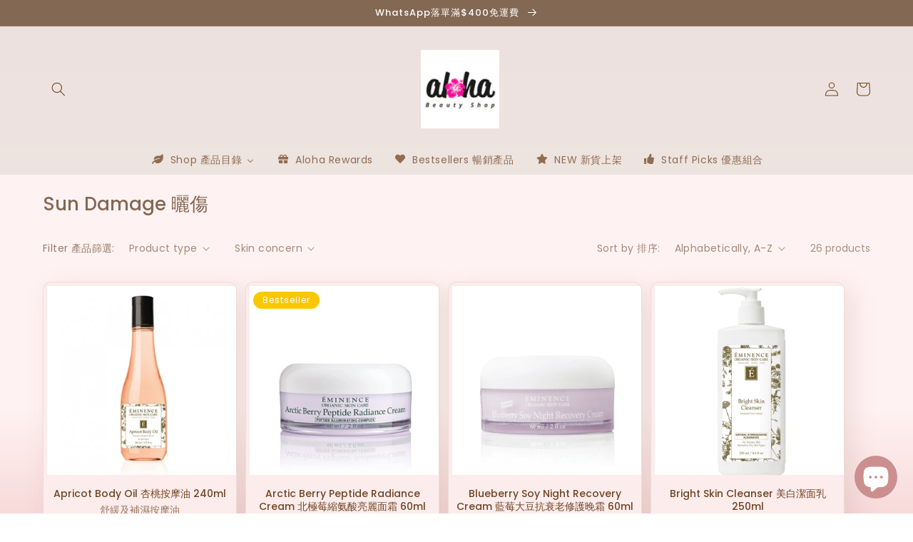

--- FILE ---
content_type: text/html; charset=utf-8
request_url: https://www.alohabeautyshop.com/collections/sun-damage
body_size: 32421
content:
<!doctype html>
<html class="no-js" lang="en">
  <head>
    
    <!-- yotpo_main_js -->
    <script type="text/javascript">
    	(function e(){var e=document.createElement("script");e.type="text/javascript",e.async=true,e.src="//staticw2.yotpo.com/tpoqh4jzatLpEwwfxS4e9PdjDE8nzFJEccrIuNgI/widget.js";var t=document.getElementsByTagName("script")[0];t.parentNode.insertBefore(e,t)})();
    </script>
    
    <meta charset="utf-8">
    <meta http-equiv="X-UA-Compatible" content="IE=edge">
    <meta name="viewport" content="width=device-width,initial-scale=1">
    <meta name="theme-color" content="">
    <link rel="canonical" href="https://www.alohabeautyshop.com/collections/sun-damage">
    <link rel="preconnect" href="https://cdn.shopify.com" crossorigin><link rel="icon" type="image/png" href="//www.alohabeautyshop.com/cdn/shop/files/ABS_favicon_474e9b6f-0c37-4088-b229-a78e432d3334.jpg?crop=center&height=32&v=1649480579&width=32"><link rel="preconnect" href="https://fonts.shopifycdn.com" crossorigin><title>
      Sun Damage 曬傷
 &ndash; Aloha Beauty Shop</title>

    

    

<meta property="og:site_name" content="Aloha Beauty Shop">
<meta property="og:url" content="https://www.alohabeautyshop.com/collections/sun-damage">
<meta property="og:title" content="Sun Damage 曬傷">
<meta property="og:type" content="website">
<meta property="og:description" content="Eminence Organic Skincare (HK) Online Shop 源美肌有機護膚品網上專門店
Aloha Rewards積分獎賞計劃 $1=1分, 仲有sample送同14天退換貨保證"><meta property="og:image" content="http://www.alohabeautyshop.com/cdn/shop/files/ABS_favicon.jpg?height=628&pad_color=fcecec&v=1613683826&width=1200">
  <meta property="og:image:secure_url" content="https://www.alohabeautyshop.com/cdn/shop/files/ABS_favicon.jpg?height=628&pad_color=fcecec&v=1613683826&width=1200">
  <meta property="og:image:width" content="1200">
  <meta property="og:image:height" content="628"><meta name="twitter:card" content="summary_large_image">
<meta name="twitter:title" content="Sun Damage 曬傷">
<meta name="twitter:description" content="Eminence Organic Skincare (HK) Online Shop 源美肌有機護膚品網上專門店
Aloha Rewards積分獎賞計劃 $1=1分, 仲有sample送同14天退換貨保證">


    <script src="//www.alohabeautyshop.com/cdn/shop/t/4/assets/global.js?v=135116476141006970691649475223" defer="defer"></script>
    <script>window.performance && window.performance.mark && window.performance.mark('shopify.content_for_header.start');</script><meta id="shopify-digital-wallet" name="shopify-digital-wallet" content="/11341706/digital_wallets/dialog">
<meta name="shopify-checkout-api-token" content="3846410479f5c5bf877694f0554d6531">
<meta id="in-context-paypal-metadata" data-shop-id="11341706" data-venmo-supported="false" data-environment="production" data-locale="en_US" data-paypal-v4="true" data-currency="HKD">
<link rel="alternate" type="application/atom+xml" title="Feed" href="/collections/sun-damage.atom" />
<link rel="next" href="/collections/sun-damage?page=2">
<link rel="alternate" type="application/json+oembed" href="https://www.alohabeautyshop.com/collections/sun-damage.oembed">
<script async="async" src="/checkouts/internal/preloads.js?locale=en-HK"></script>
<script id="shopify-features" type="application/json">{"accessToken":"3846410479f5c5bf877694f0554d6531","betas":["rich-media-storefront-analytics"],"domain":"www.alohabeautyshop.com","predictiveSearch":true,"shopId":11341706,"locale":"en"}</script>
<script>var Shopify = Shopify || {};
Shopify.shop = "aloha-beauty-shop.myshopify.com";
Shopify.locale = "en";
Shopify.currency = {"active":"HKD","rate":"1.0"};
Shopify.country = "HK";
Shopify.theme = {"name":"Sense","id":120915001402,"schema_name":"Sense","schema_version":"2.0.0","theme_store_id":1356,"role":"main"};
Shopify.theme.handle = "null";
Shopify.theme.style = {"id":null,"handle":null};
Shopify.cdnHost = "www.alohabeautyshop.com/cdn";
Shopify.routes = Shopify.routes || {};
Shopify.routes.root = "/";</script>
<script type="module">!function(o){(o.Shopify=o.Shopify||{}).modules=!0}(window);</script>
<script>!function(o){function n(){var o=[];function n(){o.push(Array.prototype.slice.apply(arguments))}return n.q=o,n}var t=o.Shopify=o.Shopify||{};t.loadFeatures=n(),t.autoloadFeatures=n()}(window);</script>
<script id="shop-js-analytics" type="application/json">{"pageType":"collection"}</script>
<script defer="defer" async type="module" src="//www.alohabeautyshop.com/cdn/shopifycloud/shop-js/modules/v2/client.init-shop-cart-sync_D0dqhulL.en.esm.js"></script>
<script defer="defer" async type="module" src="//www.alohabeautyshop.com/cdn/shopifycloud/shop-js/modules/v2/chunk.common_CpVO7qML.esm.js"></script>
<script type="module">
  await import("//www.alohabeautyshop.com/cdn/shopifycloud/shop-js/modules/v2/client.init-shop-cart-sync_D0dqhulL.en.esm.js");
await import("//www.alohabeautyshop.com/cdn/shopifycloud/shop-js/modules/v2/chunk.common_CpVO7qML.esm.js");

  window.Shopify.SignInWithShop?.initShopCartSync?.({"fedCMEnabled":true,"windoidEnabled":true});

</script>
<script>(function() {
  var isLoaded = false;
  function asyncLoad() {
    if (isLoaded) return;
    isLoaded = true;
    var urls = ["https:\/\/cdn-loyalty.yotpo.com\/loader\/rtsPTcAHcl4XSC-cuwz8yw.js?shop=aloha-beauty-shop.myshopify.com","https:\/\/app.testimonialhub.com\/shopifyapp\/showsrstemplate.js?shop=aloha-beauty-shop.myshopify.com","https:\/\/chimpstatic.com\/mcjs-connected\/js\/users\/71a6eb6e6a37a4c4f882b28e4\/f99b78d3f132c28460d6e3d69.js?shop=aloha-beauty-shop.myshopify.com","https:\/\/cdn.hextom.com\/js\/freeshippingbar.js?shop=aloha-beauty-shop.myshopify.com","https:\/\/cdn.hextom.com\/js\/quickannouncementbar.js?shop=aloha-beauty-shop.myshopify.com","https:\/\/cdn-spurit.com\/all-apps\/checker.js?shop=aloha-beauty-shop.myshopify.com"];
    for (var i = 0; i < urls.length; i++) {
      var s = document.createElement('script');
      s.type = 'text/javascript';
      s.async = true;
      s.src = urls[i];
      var x = document.getElementsByTagName('script')[0];
      x.parentNode.insertBefore(s, x);
    }
  };
  if(window.attachEvent) {
    window.attachEvent('onload', asyncLoad);
  } else {
    window.addEventListener('load', asyncLoad, false);
  }
})();</script>
<script id="__st">var __st={"a":11341706,"offset":28800,"reqid":"0e0f4811-88ec-4500-bfa2-7e483224c717-1764600383","pageurl":"www.alohabeautyshop.com\/collections\/sun-damage","u":"d6a3110a5646","p":"collection","rtyp":"collection","rid":176124999};</script>
<script>window.ShopifyPaypalV4VisibilityTracking = true;</script>
<script id="captcha-bootstrap">!function(){'use strict';const t='contact',e='account',n='new_comment',o=[[t,t],['blogs',n],['comments',n],[t,'customer']],c=[[e,'customer_login'],[e,'guest_login'],[e,'recover_customer_password'],[e,'create_customer']],r=t=>t.map((([t,e])=>`form[action*='/${t}']:not([data-nocaptcha='true']) input[name='form_type'][value='${e}']`)).join(','),a=t=>()=>t?[...document.querySelectorAll(t)].map((t=>t.form)):[];function s(){const t=[...o],e=r(t);return a(e)}const i='password',u='form_key',d=['recaptcha-v3-token','g-recaptcha-response','h-captcha-response',i],f=()=>{try{return window.sessionStorage}catch{return}},m='__shopify_v',_=t=>t.elements[u];function p(t,e,n=!1){try{const o=window.sessionStorage,c=JSON.parse(o.getItem(e)),{data:r}=function(t){const{data:e,action:n}=t;return t[m]||n?{data:e,action:n}:{data:t,action:n}}(c);for(const[e,n]of Object.entries(r))t.elements[e]&&(t.elements[e].value=n);n&&o.removeItem(e)}catch(o){console.error('form repopulation failed',{error:o})}}const l='form_type',E='cptcha';function T(t){t.dataset[E]=!0}const w=window,h=w.document,L='Shopify',v='ce_forms',y='captcha';let A=!1;((t,e)=>{const n=(g='f06e6c50-85a8-45c8-87d0-21a2b65856fe',I='https://cdn.shopify.com/shopifycloud/storefront-forms-hcaptcha/ce_storefront_forms_captcha_hcaptcha.v1.5.2.iife.js',D={infoText:'Protected by hCaptcha',privacyText:'Privacy',termsText:'Terms'},(t,e,n)=>{const o=w[L][v],c=o.bindForm;if(c)return c(t,g,e,D).then(n);var r;o.q.push([[t,g,e,D],n]),r=I,A||(h.body.append(Object.assign(h.createElement('script'),{id:'captcha-provider',async:!0,src:r})),A=!0)});var g,I,D;w[L]=w[L]||{},w[L][v]=w[L][v]||{},w[L][v].q=[],w[L][y]=w[L][y]||{},w[L][y].protect=function(t,e){n(t,void 0,e),T(t)},Object.freeze(w[L][y]),function(t,e,n,w,h,L){const[v,y,A,g]=function(t,e,n){const i=e?o:[],u=t?c:[],d=[...i,...u],f=r(d),m=r(i),_=r(d.filter((([t,e])=>n.includes(e))));return[a(f),a(m),a(_),s()]}(w,h,L),I=t=>{const e=t.target;return e instanceof HTMLFormElement?e:e&&e.form},D=t=>v().includes(t);t.addEventListener('submit',(t=>{const e=I(t);if(!e)return;const n=D(e)&&!e.dataset.hcaptchaBound&&!e.dataset.recaptchaBound,o=_(e),c=g().includes(e)&&(!o||!o.value);(n||c)&&t.preventDefault(),c&&!n&&(function(t){try{if(!f())return;!function(t){const e=f();if(!e)return;const n=_(t);if(!n)return;const o=n.value;o&&e.removeItem(o)}(t);const e=Array.from(Array(32),(()=>Math.random().toString(36)[2])).join('');!function(t,e){_(t)||t.append(Object.assign(document.createElement('input'),{type:'hidden',name:u})),t.elements[u].value=e}(t,e),function(t,e){const n=f();if(!n)return;const o=[...t.querySelectorAll(`input[type='${i}']`)].map((({name:t})=>t)),c=[...d,...o],r={};for(const[a,s]of new FormData(t).entries())c.includes(a)||(r[a]=s);n.setItem(e,JSON.stringify({[m]:1,action:t.action,data:r}))}(t,e)}catch(e){console.error('failed to persist form',e)}}(e),e.submit())}));const S=(t,e)=>{t&&!t.dataset[E]&&(n(t,e.some((e=>e===t))),T(t))};for(const o of['focusin','change'])t.addEventListener(o,(t=>{const e=I(t);D(e)&&S(e,y())}));const B=e.get('form_key'),M=e.get(l),P=B&&M;t.addEventListener('DOMContentLoaded',(()=>{const t=y();if(P)for(const e of t)e.elements[l].value===M&&p(e,B);[...new Set([...A(),...v().filter((t=>'true'===t.dataset.shopifyCaptcha))])].forEach((e=>S(e,t)))}))}(h,new URLSearchParams(w.location.search),n,t,e,['guest_login'])})(!0,!0)}();</script>
<script integrity="sha256-52AcMU7V7pcBOXWImdc/TAGTFKeNjmkeM1Pvks/DTgc=" data-source-attribution="shopify.loadfeatures" defer="defer" src="//www.alohabeautyshop.com/cdn/shopifycloud/storefront/assets/storefront/load_feature-81c60534.js" crossorigin="anonymous"></script>
<script data-source-attribution="shopify.dynamic_checkout.dynamic.init">var Shopify=Shopify||{};Shopify.PaymentButton=Shopify.PaymentButton||{isStorefrontPortableWallets:!0,init:function(){window.Shopify.PaymentButton.init=function(){};var t=document.createElement("script");t.src="https://www.alohabeautyshop.com/cdn/shopifycloud/portable-wallets/latest/portable-wallets.en.js",t.type="module",document.head.appendChild(t)}};
</script>
<script data-source-attribution="shopify.dynamic_checkout.buyer_consent">
  function portableWalletsHideBuyerConsent(e){var t=document.getElementById("shopify-buyer-consent"),n=document.getElementById("shopify-subscription-policy-button");t&&n&&(t.classList.add("hidden"),t.setAttribute("aria-hidden","true"),n.removeEventListener("click",e))}function portableWalletsShowBuyerConsent(e){var t=document.getElementById("shopify-buyer-consent"),n=document.getElementById("shopify-subscription-policy-button");t&&n&&(t.classList.remove("hidden"),t.removeAttribute("aria-hidden"),n.addEventListener("click",e))}window.Shopify?.PaymentButton&&(window.Shopify.PaymentButton.hideBuyerConsent=portableWalletsHideBuyerConsent,window.Shopify.PaymentButton.showBuyerConsent=portableWalletsShowBuyerConsent);
</script>
<script data-source-attribution="shopify.dynamic_checkout.cart.bootstrap">document.addEventListener("DOMContentLoaded",(function(){function t(){return document.querySelector("shopify-accelerated-checkout-cart, shopify-accelerated-checkout")}if(t())Shopify.PaymentButton.init();else{new MutationObserver((function(e,n){t()&&(Shopify.PaymentButton.init(),n.disconnect())})).observe(document.body,{childList:!0,subtree:!0})}}));
</script>
<link id="shopify-accelerated-checkout-styles" rel="stylesheet" media="screen" href="https://www.alohabeautyshop.com/cdn/shopifycloud/portable-wallets/latest/accelerated-checkout-backwards-compat.css" crossorigin="anonymous">
<style id="shopify-accelerated-checkout-cart">
        #shopify-buyer-consent {
  margin-top: 1em;
  display: inline-block;
  width: 100%;
}

#shopify-buyer-consent.hidden {
  display: none;
}

#shopify-subscription-policy-button {
  background: none;
  border: none;
  padding: 0;
  text-decoration: underline;
  font-size: inherit;
  cursor: pointer;
}

#shopify-subscription-policy-button::before {
  box-shadow: none;
}

      </style>
<script id="sections-script" data-sections="header,footer" defer="defer" src="//www.alohabeautyshop.com/cdn/shop/t/4/compiled_assets/scripts.js?1885"></script>
<script>window.performance && window.performance.mark && window.performance.mark('shopify.content_for_header.end');</script>


    <style data-shopify>
      @font-face {
  font-family: Poppins;
  font-weight: 400;
  font-style: normal;
  font-display: swap;
  src: url("//www.alohabeautyshop.com/cdn/fonts/poppins/poppins_n4.0ba78fa5af9b0e1a374041b3ceaadf0a43b41362.woff2") format("woff2"),
       url("//www.alohabeautyshop.com/cdn/fonts/poppins/poppins_n4.214741a72ff2596839fc9760ee7a770386cf16ca.woff") format("woff");
}

      @font-face {
  font-family: Poppins;
  font-weight: 700;
  font-style: normal;
  font-display: swap;
  src: url("//www.alohabeautyshop.com/cdn/fonts/poppins/poppins_n7.56758dcf284489feb014a026f3727f2f20a54626.woff2") format("woff2"),
       url("//www.alohabeautyshop.com/cdn/fonts/poppins/poppins_n7.f34f55d9b3d3205d2cd6f64955ff4b36f0cfd8da.woff") format("woff");
}

      @font-face {
  font-family: Poppins;
  font-weight: 400;
  font-style: italic;
  font-display: swap;
  src: url("//www.alohabeautyshop.com/cdn/fonts/poppins/poppins_i4.846ad1e22474f856bd6b81ba4585a60799a9f5d2.woff2") format("woff2"),
       url("//www.alohabeautyshop.com/cdn/fonts/poppins/poppins_i4.56b43284e8b52fc64c1fd271f289a39e8477e9ec.woff") format("woff");
}

      @font-face {
  font-family: Poppins;
  font-weight: 700;
  font-style: italic;
  font-display: swap;
  src: url("//www.alohabeautyshop.com/cdn/fonts/poppins/poppins_i7.42fd71da11e9d101e1e6c7932199f925f9eea42d.woff2") format("woff2"),
       url("//www.alohabeautyshop.com/cdn/fonts/poppins/poppins_i7.ec8499dbd7616004e21155106d13837fff4cf556.woff") format("woff");
}

      @font-face {
  font-family: Poppins;
  font-weight: 500;
  font-style: normal;
  font-display: swap;
  src: url("//www.alohabeautyshop.com/cdn/fonts/poppins/poppins_n5.ad5b4b72b59a00358afc706450c864c3c8323842.woff2") format("woff2"),
       url("//www.alohabeautyshop.com/cdn/fonts/poppins/poppins_n5.33757fdf985af2d24b32fcd84c9a09224d4b2c39.woff") format("woff");
}


      :root {
        --font-body-family: Poppins, sans-serif;
        --font-body-style: normal;
        --font-body-weight: 400;

        --font-heading-family: Poppins, sans-serif;
        --font-heading-style: normal;
        --font-heading-weight: 500;

        --font-body-scale: 1.0;
        --font-heading-scale: 1.0;

        --color-base-text: 131, 104, 83;
        --color-shadow: 131, 104, 83;
        --color-base-background-1: 255, 255, 255;
        --color-base-background-2: 235, 224, 223;
        --color-base-solid-button-labels: 112, 69, 35;
        --color-base-outline-button-labels: 112, 69, 35;
        --color-base-accent-1: 252, 236, 236;
        --color-base-accent-2: 233, 226, 215;
        --payment-terms-background-color: #fff;

        --gradient-base-background-1: linear-gradient(180deg, rgba(255, 242, 242, 1) 80%, rgba(248, 218, 218, 1) 100%);
        --gradient-base-background-2: radial-gradient(rgba(255, 229, 229, 1), rgba(245, 230, 230, 1) 25%);
        --gradient-base-accent-1: linear-gradient(229deg, rgba(255, 255, 255, 1), rgba(233, 226, 215, 1) 50%, rgba(233, 226, 215, 1) 100%);
        --gradient-base-accent-2: linear-gradient(180deg, rgba(238, 225, 224, 1), rgba(237, 232, 223, 1) 100%);

        --media-padding: px;
        --media-border-opacity: 0.1;
        --media-border-width: 0px;
        --media-radius: 12px;
        --media-shadow-opacity: 0.1;
        --media-shadow-horizontal-offset: 10px;
        --media-shadow-vertical-offset: 12px;
        --media-shadow-blur-radius: 20px;

        --page-width: 120rem;
        --page-width-margin: 0rem;

        --card-image-padding: 0.0rem;
        --card-corner-radius: 1.2rem;
        --card-text-alignment: center;
        --card-border-width: 0.1rem;
        --card-border-opacity: 0.1;
        --card-shadow-opacity: 0.15;
        --card-shadow-horizontal-offset: 1.0rem;
        --card-shadow-vertical-offset: 1.0rem;
        --card-shadow-blur-radius: 3.5rem;

        --badge-corner-radius: 2.0rem;

        --popup-border-width: 1px;
        --popup-border-opacity: 0.1;
        --popup-corner-radius: 22px;
        --popup-shadow-opacity: 0.1;
        --popup-shadow-horizontal-offset: 10px;
        --popup-shadow-vertical-offset: 12px;
        --popup-shadow-blur-radius: 20px;

        --drawer-border-width: 1px;
        --drawer-border-opacity: 0.1;
        --drawer-shadow-opacity: 0.0;
        --drawer-shadow-horizontal-offset: 0px;
        --drawer-shadow-vertical-offset: 4px;
        --drawer-shadow-blur-radius: 5px;

        --spacing-sections-desktop: 0px;
        --spacing-sections-mobile: 0px;

        --grid-desktop-vertical-spacing: 12px;
        --grid-desktop-horizontal-spacing: 12px;
        --grid-mobile-vertical-spacing: 6px;
        --grid-mobile-horizontal-spacing: 6px;

        --text-boxes-border-opacity: 0.1;
        --text-boxes-border-width: 0px;
        --text-boxes-radius: 24px;
        --text-boxes-shadow-opacity: 0.05;
        --text-boxes-shadow-horizontal-offset: 10px;
        --text-boxes-shadow-vertical-offset: 12px;
        --text-boxes-shadow-blur-radius: 20px;

        --buttons-radius: 10px;
        --buttons-radius-outset: 12px;
        --buttons-border-width: 2px;
        --buttons-border-opacity: 0.15;
        --buttons-shadow-opacity: 0.2;
        --buttons-shadow-horizontal-offset: 0px;
        --buttons-shadow-vertical-offset: 4px;
        --buttons-shadow-blur-radius: 5px;
        --buttons-border-offset: 0.3px;

        --inputs-radius: 10px;
        --inputs-border-width: 1px;
        --inputs-border-opacity: 0.15;
        --inputs-shadow-opacity: 0.0;
        --inputs-shadow-horizontal-offset: 0px;
        --inputs-margin-offset: 0px;
        --inputs-shadow-vertical-offset: 0px;
        --inputs-shadow-blur-radius: 5px;
        --inputs-radius-outset: 11px;

        --variant-pills-radius: 2px;
        --variant-pills-border-width: 0px;
        --variant-pills-border-opacity: 0.1;
        --variant-pills-shadow-opacity: 0.0;
        --variant-pills-shadow-horizontal-offset: 0px;
        --variant-pills-shadow-vertical-offset: 4px;
        --variant-pills-shadow-blur-radius: 5px;
      }

      *,
      *::before,
      *::after {
        box-sizing: inherit;
      }

      html {
        box-sizing: border-box;
        font-size: calc(var(--font-body-scale) * 62.5%);
        height: 100%;
      }

      body {
        display: grid;
        grid-template-rows: auto auto 1fr auto;
        grid-template-columns: 100%;
        min-height: 100%;
        margin: 0;
        font-size: 1.5rem;
        letter-spacing: 0.06rem;
        line-height: calc(1 + 0.8 / var(--font-body-scale));
        font-family: var(--font-body-family);
        font-style: var(--font-body-style);
        font-weight: var(--font-body-weight);
      }

      @media screen and (min-width: 750px) {
        body {
          font-size: 1.6rem;
        }
      }
    </style>

    <link href="//www.alohabeautyshop.com/cdn/shop/t/4/assets/base.css?v=65969659402528601341650209114" rel="stylesheet" type="text/css" media="all" />
<link rel="preload" as="font" href="//www.alohabeautyshop.com/cdn/fonts/poppins/poppins_n4.0ba78fa5af9b0e1a374041b3ceaadf0a43b41362.woff2" type="font/woff2" crossorigin><link rel="preload" as="font" href="//www.alohabeautyshop.com/cdn/fonts/poppins/poppins_n5.ad5b4b72b59a00358afc706450c864c3c8323842.woff2" type="font/woff2" crossorigin><link rel="stylesheet" href="//www.alohabeautyshop.com/cdn/shop/t/4/assets/component-predictive-search.css?v=165644661289088488651649475220" media="print" onload="this.media='all'"><script>document.documentElement.className = document.documentElement.className.replace('no-js', 'js');
    if (Shopify.designMode) {
      document.documentElement.classList.add('shopify-design-mode');
    }
    </script>
    
     <!-- Font-Awesome === -->
   <script src="https://kit.fontawesome.com/d18225ee1f.js" crossorigin="anonymous"></script>
    
  <!-- BEGIN app block: shopify://apps/yotpo-product-reviews/blocks/settings/eb7dfd7d-db44-4334-bc49-c893b51b36cf -->


<script type="text/javascript">
  (function e(){var e=document.createElement("script");
  e.type="text/javascript",e.async=true,
  e.src="//staticw2.yotpo.com//widget.js?lang=en";
  var t=document.getElementsByTagName("script")[0];
  t.parentNode.insertBefore(e,t)})();
</script>



  
<!-- END app block --><!-- BEGIN app block: shopify://apps/buddha-mega-menu-navigation/blocks/megamenu/dbb4ce56-bf86-4830-9b3d-16efbef51c6f -->
<script>
        var productImageAndPrice = [],
            collectionImages = [],
            articleImages = [],
            mmLivIcons = false,
            mmFlipClock = false,
            mmFixesUseJquery = false,
            mmNumMMI = 5,
            mmSchemaTranslation = {},
            mmMenuStrings =  [] ,
            mmShopLocale = "en",
            mmShopLocaleCollectionsRoute = "/collections",
            mmSchemaDesignJSON = [{"action":"menu-select","value":"force-mega-menu"},{"action":"design","setting":"main_menu_item_columns_AeQza","value":"3"},{"action":"design","setting":"vertical_contact_left_alt_color","value":"#333333"},{"action":"design","setting":"vertical_contact_right_btn_bg_color","value":"#333333"},{"action":"design","setting":"vertical_addtocart_background_color","value":"#333333"},{"action":"design","setting":"vertical_background_color","value":"#017b86"},{"action":"design","setting":"vertical_countdown_background_color","value":"#333333"},{"action":"design","setting":"vertical_countdown_color","value":"#ffffff"},{"action":"design","setting":"vertical_addtocart_text_color","value":"#ffffff"},{"action":"design","setting":"vertical_addtocart_enable","value":"true"},{"action":"design","setting":"vertical_contact_right_btn_text_color","value":"#ffffff"},{"action":"design","setting":"vertical_price_color","value":"#ffffff"},{"action":"design","setting":"vertical_link_hover_color","value":"#ffffff"},{"action":"design","setting":"vertical_text_color","value":"#ffffff"},{"action":"design","setting":"vertical_font_size","value":"13px"},{"action":"design","setting":"vertical_font_family","value":"Default"},{"action":"design","setting":"countdown_background_color","value":"#333333"},{"action":"design","setting":"countdown_color","value":"#ffffff"},{"action":"design","setting":"addtocart_background_hover_color","value":"#0da19a"},{"action":"design","setting":"addtocart_text_hover_color","value":"#ffffff"},{"action":"design","setting":"addtocart_background_color","value":"#ffffff"},{"action":"design","setting":"addtocart_text_color","value":"#333333"},{"action":"design","setting":"addtocart_enable","value":"true"},{"action":"design","setting":"contact_left_text_color","value":"#f1f1f0"},{"action":"design","setting":"contact_left_alt_color","value":"#CCCCCC"},{"action":"design","setting":"contact_left_bg_color","value":"#3A3A3A"},{"action":"design","setting":"contact_right_btn_bg_color","value":"#3A3A3A"},{"action":"design","setting":"contact_right_btn_text_color","value":"#ffffff"},{"action":"design","setting":"price_color","value":"#0da19a"},{"action":"design","setting":"background_color","value":"#ffffff"},{"action":"design","setting":"background_hover_color","value":"#f9f9f9"},{"action":"design","setting":"link_hover_color","value":"#0da19a"},{"action":"design","setting":"text_color","value":"#222222"},{"action":"design","setting":"font_size","value":"13px"},{"action":"design","setting":"font_family","value":"Default"},{"action":"design","setting":"background_color","value":"#f0e3db"},{"action":"design","setting":"text_color","value":"#825400"},{"action":"design","setting":"link_hover_color","value":"#bc6a00"},{"action":"design","setting":"vertical_background_color","value":"#866c01"},{"action":"design","setting":"vertical_link_hover_color","value":"#dea5a5"},{"action":"design","setting":"background_color","value":"#f0e3db"},{"action":"design","setting":"vertical_link_hover_color","value":"#f0e3db"}],
            mmDomChangeSkipUl = "",
            buddhaMegaMenuShop = "aloha-beauty-shop.myshopify.com",
            mmWireframeCompression = "",
            mmExtensionAssetUrl = "https://cdn.shopify.com/extensions/019abe06-4a3f-7763-88da-170e1b54169b/mega-menu-151/assets/";var bestSellersHTML = '';var newestProductsHTML = '';/* get link lists api */
        var linkLists={"main-menu" : {"title":"Main menu", "items":["/pages/aloha-rewards","/collections/new","/collections/best-sellers","/collections/staff-picks-combo",]},"footer" : {"title":"Footer menu", "items":["/pages/guarantee","/pages/payment-method","/pages/delivery-method","/pages/special-order","/pages/return-policy","/pages/faqs","/pages/about-us",]},"sidebar-menu" : {"title":"Shop by Concern", "items":["/collections/acne","/collections/sensitive","/collections/pigmentation","/collections/aging","/collections/large-pores","/collections/dehydrated","/collections/rosacea","/collections/sun-damage",]},"shop-by-collection" : {"title":"Shop by Collection", "items":["/collections/age-corrective-collection","/collections/bright-skin-collection","/collections/calm-skin","/collections/clear-skin","/collections/eight-greens","/collections/firm-skin","/collections/stone-crop-collection","/collections/youth-shield",]},"shop-by-category" : {"title":"Shop by Category", "items":["/collections/cleansers","/collections/moisturizers","/collections/masks","/collections/exfoliants","/collections/toners","/collections/serums","/collections/eye-care","/collections/eye-lip-care","/collections/starter-sets","/collections/body-care","/collections/sun-care","/collections/night-care",]},"shop-by-skin-type" : {"title":"Shop by Skin Type", "items":["/collections/normal","/collections/oily","/collections/dry","/collections/combination",]},"blog-posts" : {"title":"Blog Posts", "items":["/blogs/news",]},"deep-cleanse" : {"title":"Deep Cleanse 深層清潔", "items":["/collections/acne",]},"customer-account-main-menu" : {"title":"Customer account main menu", "items":["/","https://shopify.com/11341706/account/orders?locale=en&amp;region_country=HK",]},};/*ENDPARSE*/

        linkLists["force-mega-menu"]={};linkLists["force-mega-menu"].title="Sense Theme - Mega Menu";linkLists["force-mega-menu"].items=[1];

        /* set product prices *//* get the collection images *//* get the article images *//* customer fixes */
        var mmThemeFixesBefore = function(){ if (selectedMenu=="force-mega-menu" && tempMenuObject.u.matches(".header__inline-menu>.list-menu")) { tempMenuObject.forceMenu = true; tempMenuObject.liClasses = ""; tempMenuObject.aClasses = "header__menu-item header__menu-item list-menu__item link link--text"; tempMenuObject.liItems = tempMenuObject.u.children; } if (selectedMenu=="force-mega-menu" && tempMenuObject.u.matches(".menu-drawer__navigation>.list-menu")) { tempMenuObject.forceMenu = true; tempMenuObject.liClasses = ""; tempMenuObject.aClasses = "menu-drawer__menu-item list-menu__item link link--text focus-inset"; tempMenuObject.liItems = tempMenuObject.u.children; } }; 
        

        var mmWireframe = {"html" : "<li class=\"buddha-menu-item\" itemId=\"AeQza\"  ><a data-href=\"no-link\" href=\"javascript:void(0);\" aria-label=\"Shop 產品目錄\" data-no-instant=\"\" onclick=\"mmGoToPage(this, event); return false;\"  ><i class=\"mm-icon static fas fa-leaf\" aria-hidden=\"true\"></i><span class=\"mm-title\">Shop 產品目錄</span><i class=\"mm-arrow mm-angle-down\" aria-hidden=\"true\"></i><button class=\"toggle-menu-btn\" style=\"display:none;\" title=\"Toggle menu\" onclick=\"return toggleSubmenu(this)\"><span class=\"mm-arrow-icon\"><span class=\"bar-one\"></span><span class=\"bar-two\"></span></span></button></a><ul class=\"mm-submenu simple   mm-last-level\"><li submenu-columns=\"1\" item-type=\"link-list\"  ><div class=\"mega-menu-item-container\"  ><div class=\"mm-list-name\"  ><span  ><span class=\"mm-title\">Product Types</span><span class=\"mm-description\">產品類別</span></span></div><ul class=\"mm-submenu link-list   mm-last-level\"><li  ><a data-href=\"/collections/cleansers\" href=\"/collections/cleansers\" aria-label=\"Cleansers 潔面乳\" data-no-instant=\"\" onclick=\"mmGoToPage(this, event); return false;\"  ><span class=\"mm-title\">Cleansers 潔面乳</span></a></li><li  ><a data-href=\"/collections/moisturizers\" href=\"/collections/moisturizers\" aria-label=\"Moisturizers 面霜\" data-no-instant=\"\" onclick=\"mmGoToPage(this, event); return false;\"  ><span class=\"mm-title\">Moisturizers 面霜</span></a></li><li  ><a data-href=\"/collections/masks\" href=\"/collections/masks\" aria-label=\"Masks 面膜\" data-no-instant=\"\" onclick=\"mmGoToPage(this, event); return false;\"  ><span class=\"mm-title\">Masks 面膜</span></a></li><li  ><a data-href=\"/collections/serums\" href=\"/collections/serums\" aria-label=\"Serums 精華素\" data-no-instant=\"\" onclick=\"mmGoToPage(this, event); return false;\"  ><span class=\"mm-title\">Serums 精華素</span></a></li><li  ><a data-href=\"/collections/exfoliants\" href=\"/collections/exfoliants\" aria-label=\"Exfoliants 去角質\" data-no-instant=\"\" onclick=\"mmGoToPage(this, event); return false;\"  ><span class=\"mm-title\">Exfoliants 去角質</span></a></li><li  ><a data-href=\"/collections/toners\" href=\"/collections/toners\" aria-label=\"Toners 爽膚水\" data-no-instant=\"\" onclick=\"mmGoToPage(this, event); return false;\"  ><span class=\"mm-title\">Toners 爽膚水</span></a></li><li  ><a data-href=\"/collections/eye-care\" href=\"/collections/eye-care\" aria-label=\"Eye Care 眼部護理\" data-no-instant=\"\" onclick=\"mmGoToPage(this, event); return false;\"  ><span class=\"mm-title\">Eye Care 眼部護理</span></a></li><li  ><a data-href=\"/collections/eye-lip-care\" href=\"/collections/eye-lip-care\" aria-label=\"Lip Care 唇部護理\" data-no-instant=\"\" onclick=\"mmGoToPage(this, event); return false;\"  ><span class=\"mm-title\">Lip Care 唇部護理</span></a></li><li  ><a data-href=\"/collections/starter-sets\" href=\"/collections/starter-sets\" aria-label=\"Starter Sets 套裝產品\" data-no-instant=\"\" onclick=\"mmGoToPage(this, event); return false;\"  ><span class=\"mm-title\">Starter Sets 套裝產品</span></a></li><li  ><a data-href=\"/collections/body-care\" href=\"/collections/body-care\" aria-label=\"Body Care 身體護理\" data-no-instant=\"\" onclick=\"mmGoToPage(this, event); return false;\"  ><span class=\"mm-title\">Body Care 身體護理</span></a></li><li  ><a data-href=\"/collections/sun-care\" href=\"/collections/sun-care\" aria-label=\"Sun Care 防曬產品\" data-no-instant=\"\" onclick=\"mmGoToPage(this, event); return false;\"  ><span class=\"mm-title\">Sun Care 防曬產品</span></a></li><li  ><a data-href=\"/collections/night-care\" href=\"/collections/night-care\" aria-label=\"Night Care 晚間修護\" data-no-instant=\"\" onclick=\"mmGoToPage(this, event); return false;\"  ><span class=\"mm-title\">Night Care 晚間修護</span></a></li></ul></div></li><li submenu-columns=\"1\" item-type=\"link-list\"  ><div class=\"mega-menu-item-container\"  ><div class=\"mm-list-name\"  ><span  ><span class=\"mm-title\">Skin Concerns</span><span class=\"mm-description\">皮膚狀況</span></span></div><ul class=\"mm-submenu link-list   mm-last-level\"><li  ><a data-href=\"/collections/acne\" href=\"/collections/acne\" aria-label=\"Acne 暗瘡\" data-no-instant=\"\" onclick=\"mmGoToPage(this, event); return false;\"  ><span class=\"mm-title\">Acne 暗瘡</span></a></li><li  ><a data-href=\"/collections/sensitive\" href=\"/collections/sensitive\" aria-label=\"Sensitive 敏感\" data-no-instant=\"\" onclick=\"mmGoToPage(this, event); return false;\"  ><span class=\"mm-title\">Sensitive 敏感</span></a></li><li  ><a data-href=\"/collections/pigmentation\" href=\"/collections/pigmentation\" aria-label=\"Pigmentation 色斑\" data-no-instant=\"\" onclick=\"mmGoToPage(this, event); return false;\"  ><span class=\"mm-title\">Pigmentation 色斑</span></a></li><li  ><a data-href=\"/collections/aging\" href=\"/collections/aging\" aria-label=\"Aging 皺紋／衰老\" data-no-instant=\"\" onclick=\"mmGoToPage(this, event); return false;\"  ><span class=\"mm-title\">Aging 皺紋／衰老</span></a></li><li  ><a data-href=\"/collections/large-pores\" href=\"/collections/large-pores\" aria-label=\"Large Pores 毛孔粗大\" data-no-instant=\"\" onclick=\"mmGoToPage(this, event); return false;\"  ><span class=\"mm-title\">Large Pores 毛孔粗大</span></a></li><li  ><a data-href=\"/collections/dehydrated\" href=\"/collections/dehydrated\" aria-label=\"Dehydrated 缺水\" data-no-instant=\"\" onclick=\"mmGoToPage(this, event); return false;\"  ><span class=\"mm-title\">Dehydrated 缺水</span></a></li><li  ><a data-href=\"/collections/rosacea\" href=\"/collections/rosacea\" aria-label=\"Rosacea 玫瑰斑\" data-no-instant=\"\" onclick=\"mmGoToPage(this, event); return false;\"  ><span class=\"mm-title\">Rosacea 玫瑰斑</span></a></li><li  ><a data-href=\"/collections/sun-damage\" href=\"/collections/sun-damage\" aria-label=\"Sun Damage 曬傷\" data-no-instant=\"\" onclick=\"mmGoToPage(this, event); return false;\"  ><span class=\"mm-title\">Sun Damage 曬傷</span></a></li><li  ><a data-href=\"/collections/combination\" href=\"/collections/combination\" aria-label=\"Combination 混合性\" data-no-instant=\"\" onclick=\"mmGoToPage(this, event); return false;\"  ><span class=\"mm-title\">Combination 混合性</span></a></li></ul></div></li><li submenu-columns=\"1\" item-type=\"link-list\"  ><div class=\"mega-menu-item-container\"  ><div class=\"mm-list-name\"  ><span  ><span class=\"mm-title\">Featured</span><span class=\"mm-description\">精選系列</span></span></div><ul class=\"mm-submenu link-list   mm-last-level\"><li  ><a data-href=\"/collections/stone-crop-collection\" href=\"/collections/stone-crop-collection\" aria-label=\"Stone Crop Collection\" data-no-instant=\"\" onclick=\"mmGoToPage(this, event); return false;\"  ><span class=\"mm-title\">Stone Crop Collection</span><span class=\"mm-description\">【皇牌】垂盆草補濕系列</span></a></li><li  ><a data-href=\"/collections/clear-skin\" href=\"/collections/clear-skin\" aria-label=\"Clear Skin Collection\" data-no-instant=\"\" onclick=\"mmGoToPage(this, event); return false;\"  ><span class=\"mm-title\">Clear Skin Collection</span><span class=\"mm-description\">益生菌暗瘡系列</span></a></li><li  ><a data-href=\"/collections/calm-skin\" href=\"/collections/calm-skin\" aria-label=\"Calm Skin Collection\" data-no-instant=\"\" onclick=\"mmGoToPage(this, event); return false;\"  ><span class=\"mm-title\">Calm Skin Collection</span><span class=\"mm-description\">敏感降紅系列</span></a></li><li  ><a data-href=\"/collections/vegan-products\" href=\"/collections/vegan-products\" aria-label=\"Vegan Products\" data-no-instant=\"\" onclick=\"mmGoToPage(this, event); return false;\"  ><span class=\"mm-title\">Vegan Products</span><span class=\"mm-description\">全素產品</span></a></li></ul></div></li></ul></li><li class=\"buddha-menu-item\" itemId=\"ThzO1\"  ><a data-href=\"/pages/aloha-rewards\" href=\"/pages/aloha-rewards\" aria-label=\"Aloha Rewards\" data-no-instant=\"\" onclick=\"mmGoToPage(this, event); return false;\"  ><i class=\"mm-icon static fas fa-gift\" aria-hidden=\"true\"></i><span class=\"mm-title\">Aloha Rewards</span></a></li><li class=\"buddha-menu-item\" itemId=\"gmLHV\"  ><a data-href=\"/collections/best-sellers\" href=\"/collections/best-sellers\" aria-label=\"Bestsellers 暢銷產品\" data-no-instant=\"\" onclick=\"mmGoToPage(this, event); return false;\"  ><i class=\"mm-icon static fas fa-heart\" aria-hidden=\"true\"></i><span class=\"mm-title\">Bestsellers 暢銷產品</span></a></li><li class=\"buddha-menu-item\" itemId=\"XjCFJ\"  ><a data-href=\"/collections/new\" href=\"/collections/new\" aria-label=\"NEW 新貨上架\" data-no-instant=\"\" onclick=\"mmGoToPage(this, event); return false;\"  ><i class=\"mm-icon static fas fa-star\" aria-hidden=\"true\"></i><span class=\"mm-title\">NEW 新貨上架</span></a></li><li class=\"buddha-menu-item\" itemId=\"5lmgL\"  ><a data-href=\"/collections/staff-picks-combo\" href=\"/collections/staff-picks-combo\" aria-label=\"Staff Picks 優惠組合\" data-no-instant=\"\" onclick=\"mmGoToPage(this, event); return false;\"  ><i class=\"mm-icon static fas fa-thumbs-up\" aria-hidden=\"true\"></i><span class=\"mm-title\">Staff Picks 優惠組合</span></a></li>" };

        function mmLoadJS(file, async = true) {
            let script = document.createElement("script");
            script.setAttribute("src", file);
            script.setAttribute("data-no-instant", "");
            script.setAttribute("type", "text/javascript");
            script.setAttribute("async", async);
            document.head.appendChild(script);
        }
        function mmLoadCSS(file) {  
            var style = document.createElement('link');
            style.href = file;
            style.type = 'text/css';
            style.rel = 'stylesheet';
            document.head.append(style); 
        }
              
        var mmDisableWhenResIsLowerThan = '';
        var mmLoadResources = (mmDisableWhenResIsLowerThan == '' || mmDisableWhenResIsLowerThan == 0 || (mmDisableWhenResIsLowerThan > 0 && window.innerWidth>=mmDisableWhenResIsLowerThan));
        if (mmLoadResources) {
            /* load resources via js injection */
            mmLoadJS("https://cdn.shopify.com/extensions/019abe06-4a3f-7763-88da-170e1b54169b/mega-menu-151/assets/buddha-megamenu.js");
            
            mmLoadCSS("https://cdn.shopify.com/extensions/019abe06-4a3f-7763-88da-170e1b54169b/mega-menu-151/assets/buddha-megamenu2.css");mmLoadCSS("https://cdn.shopify.com/extensions/019abe06-4a3f-7763-88da-170e1b54169b/mega-menu-151/assets/fontawesome.css");}
    </script><!-- HIDE ORIGINAL MENU --><style id="mmHideOriginalMenuStyle"> .list-menu {visibility: hidden !important;} </style>
        <script>
            setTimeout(function(){
                var mmHideStyle  = document.querySelector("#mmHideOriginalMenuStyle");
                if (mmHideStyle) mmHideStyle.parentNode.removeChild(mmHideStyle);
            },10000);
        </script>
<!-- END app block --><!-- BEGIN app block: shopify://apps/yotpo-loyalty-rewards/blocks/loader-app-embed-block/2f9660df-5018-4e02-9868-ee1fb88d6ccd -->
    <script src="https://cdn-widgetsrepository.yotpo.com/v1/loader/rtsPTcAHcl4XSC-cuwz8yw" async></script>



    <script src="https://cdn-loyalty.yotpo.com/loader/rtsPTcAHcl4XSC-cuwz8yw.js?shop=www.alohabeautyshop.com" async></script>


<!-- END app block --><script src="https://cdn.shopify.com/extensions/7bc9bb47-adfa-4267-963e-cadee5096caf/inbox-1252/assets/inbox-chat-loader.js" type="text/javascript" defer="defer"></script>
<link href="https://monorail-edge.shopifysvc.com" rel="dns-prefetch">
<script>(function(){if ("sendBeacon" in navigator && "performance" in window) {try {var session_token_from_headers = performance.getEntriesByType('navigation')[0].serverTiming.find(x => x.name == '_s').description;} catch {var session_token_from_headers = undefined;}var session_cookie_matches = document.cookie.match(/_shopify_s=([^;]*)/);var session_token_from_cookie = session_cookie_matches && session_cookie_matches.length === 2 ? session_cookie_matches[1] : "";var session_token = session_token_from_headers || session_token_from_cookie || "";function handle_abandonment_event(e) {var entries = performance.getEntries().filter(function(entry) {return /monorail-edge.shopifysvc.com/.test(entry.name);});if (!window.abandonment_tracked && entries.length === 0) {window.abandonment_tracked = true;var currentMs = Date.now();var navigation_start = performance.timing.navigationStart;var payload = {shop_id: 11341706,url: window.location.href,navigation_start,duration: currentMs - navigation_start,session_token,page_type: "collection"};window.navigator.sendBeacon("https://monorail-edge.shopifysvc.com/v1/produce", JSON.stringify({schema_id: "online_store_buyer_site_abandonment/1.1",payload: payload,metadata: {event_created_at_ms: currentMs,event_sent_at_ms: currentMs}}));}}window.addEventListener('pagehide', handle_abandonment_event);}}());</script>
<script id="web-pixels-manager-setup">(function e(e,d,r,n,o){if(void 0===o&&(o={}),!Boolean(null===(a=null===(i=window.Shopify)||void 0===i?void 0:i.analytics)||void 0===a?void 0:a.replayQueue)){var i,a;window.Shopify=window.Shopify||{};var t=window.Shopify;t.analytics=t.analytics||{};var s=t.analytics;s.replayQueue=[],s.publish=function(e,d,r){return s.replayQueue.push([e,d,r]),!0};try{self.performance.mark("wpm:start")}catch(e){}var l=function(){var e={modern:/Edge?\/(1{2}[4-9]|1[2-9]\d|[2-9]\d{2}|\d{4,})\.\d+(\.\d+|)|Firefox\/(1{2}[4-9]|1[2-9]\d|[2-9]\d{2}|\d{4,})\.\d+(\.\d+|)|Chrom(ium|e)\/(9{2}|\d{3,})\.\d+(\.\d+|)|(Maci|X1{2}).+ Version\/(15\.\d+|(1[6-9]|[2-9]\d|\d{3,})\.\d+)([,.]\d+|)( \(\w+\)|)( Mobile\/\w+|) Safari\/|Chrome.+OPR\/(9{2}|\d{3,})\.\d+\.\d+|(CPU[ +]OS|iPhone[ +]OS|CPU[ +]iPhone|CPU IPhone OS|CPU iPad OS)[ +]+(15[._]\d+|(1[6-9]|[2-9]\d|\d{3,})[._]\d+)([._]\d+|)|Android:?[ /-](13[3-9]|1[4-9]\d|[2-9]\d{2}|\d{4,})(\.\d+|)(\.\d+|)|Android.+Firefox\/(13[5-9]|1[4-9]\d|[2-9]\d{2}|\d{4,})\.\d+(\.\d+|)|Android.+Chrom(ium|e)\/(13[3-9]|1[4-9]\d|[2-9]\d{2}|\d{4,})\.\d+(\.\d+|)|SamsungBrowser\/([2-9]\d|\d{3,})\.\d+/,legacy:/Edge?\/(1[6-9]|[2-9]\d|\d{3,})\.\d+(\.\d+|)|Firefox\/(5[4-9]|[6-9]\d|\d{3,})\.\d+(\.\d+|)|Chrom(ium|e)\/(5[1-9]|[6-9]\d|\d{3,})\.\d+(\.\d+|)([\d.]+$|.*Safari\/(?![\d.]+ Edge\/[\d.]+$))|(Maci|X1{2}).+ Version\/(10\.\d+|(1[1-9]|[2-9]\d|\d{3,})\.\d+)([,.]\d+|)( \(\w+\)|)( Mobile\/\w+|) Safari\/|Chrome.+OPR\/(3[89]|[4-9]\d|\d{3,})\.\d+\.\d+|(CPU[ +]OS|iPhone[ +]OS|CPU[ +]iPhone|CPU IPhone OS|CPU iPad OS)[ +]+(10[._]\d+|(1[1-9]|[2-9]\d|\d{3,})[._]\d+)([._]\d+|)|Android:?[ /-](13[3-9]|1[4-9]\d|[2-9]\d{2}|\d{4,})(\.\d+|)(\.\d+|)|Mobile Safari.+OPR\/([89]\d|\d{3,})\.\d+\.\d+|Android.+Firefox\/(13[5-9]|1[4-9]\d|[2-9]\d{2}|\d{4,})\.\d+(\.\d+|)|Android.+Chrom(ium|e)\/(13[3-9]|1[4-9]\d|[2-9]\d{2}|\d{4,})\.\d+(\.\d+|)|Android.+(UC? ?Browser|UCWEB|U3)[ /]?(15\.([5-9]|\d{2,})|(1[6-9]|[2-9]\d|\d{3,})\.\d+)\.\d+|SamsungBrowser\/(5\.\d+|([6-9]|\d{2,})\.\d+)|Android.+MQ{2}Browser\/(14(\.(9|\d{2,})|)|(1[5-9]|[2-9]\d|\d{3,})(\.\d+|))(\.\d+|)|K[Aa][Ii]OS\/(3\.\d+|([4-9]|\d{2,})\.\d+)(\.\d+|)/},d=e.modern,r=e.legacy,n=navigator.userAgent;return n.match(d)?"modern":n.match(r)?"legacy":"unknown"}(),u="modern"===l?"modern":"legacy",c=(null!=n?n:{modern:"",legacy:""})[u],f=function(e){return[e.baseUrl,"/wpm","/b",e.hashVersion,"modern"===e.buildTarget?"m":"l",".js"].join("")}({baseUrl:d,hashVersion:r,buildTarget:u}),m=function(e){var d=e.version,r=e.bundleTarget,n=e.surface,o=e.pageUrl,i=e.monorailEndpoint;return{emit:function(e){var a=e.status,t=e.errorMsg,s=(new Date).getTime(),l=JSON.stringify({metadata:{event_sent_at_ms:s},events:[{schema_id:"web_pixels_manager_load/3.1",payload:{version:d,bundle_target:r,page_url:o,status:a,surface:n,error_msg:t},metadata:{event_created_at_ms:s}}]});if(!i)return console&&console.warn&&console.warn("[Web Pixels Manager] No Monorail endpoint provided, skipping logging."),!1;try{return self.navigator.sendBeacon.bind(self.navigator)(i,l)}catch(e){}var u=new XMLHttpRequest;try{return u.open("POST",i,!0),u.setRequestHeader("Content-Type","text/plain"),u.send(l),!0}catch(e){return console&&console.warn&&console.warn("[Web Pixels Manager] Got an unhandled error while logging to Monorail."),!1}}}}({version:r,bundleTarget:l,surface:e.surface,pageUrl:self.location.href,monorailEndpoint:e.monorailEndpoint});try{o.browserTarget=l,function(e){var d=e.src,r=e.async,n=void 0===r||r,o=e.onload,i=e.onerror,a=e.sri,t=e.scriptDataAttributes,s=void 0===t?{}:t,l=document.createElement("script"),u=document.querySelector("head"),c=document.querySelector("body");if(l.async=n,l.src=d,a&&(l.integrity=a,l.crossOrigin="anonymous"),s)for(var f in s)if(Object.prototype.hasOwnProperty.call(s,f))try{l.dataset[f]=s[f]}catch(e){}if(o&&l.addEventListener("load",o),i&&l.addEventListener("error",i),u)u.appendChild(l);else{if(!c)throw new Error("Did not find a head or body element to append the script");c.appendChild(l)}}({src:f,async:!0,onload:function(){if(!function(){var e,d;return Boolean(null===(d=null===(e=window.Shopify)||void 0===e?void 0:e.analytics)||void 0===d?void 0:d.initialized)}()){var d=window.webPixelsManager.init(e)||void 0;if(d){var r=window.Shopify.analytics;r.replayQueue.forEach((function(e){var r=e[0],n=e[1],o=e[2];d.publishCustomEvent(r,n,o)})),r.replayQueue=[],r.publish=d.publishCustomEvent,r.visitor=d.visitor,r.initialized=!0}}},onerror:function(){return m.emit({status:"failed",errorMsg:"".concat(f," has failed to load")})},sri:function(e){var d=/^sha384-[A-Za-z0-9+/=]+$/;return"string"==typeof e&&d.test(e)}(c)?c:"",scriptDataAttributes:o}),m.emit({status:"loading"})}catch(e){m.emit({status:"failed",errorMsg:(null==e?void 0:e.message)||"Unknown error"})}}})({shopId: 11341706,storefrontBaseUrl: "https://www.alohabeautyshop.com",extensionsBaseUrl: "https://extensions.shopifycdn.com/cdn/shopifycloud/web-pixels-manager",monorailEndpoint: "https://monorail-edge.shopifysvc.com/unstable/produce_batch",surface: "storefront-renderer",enabledBetaFlags: ["2dca8a86"],webPixelsConfigList: [{"id":"225902650","configuration":"{\"config\":\"{\\\"pixel_id\\\":\\\"G-P80XT651QC\\\",\\\"gtag_events\\\":[{\\\"type\\\":\\\"purchase\\\",\\\"action_label\\\":\\\"G-P80XT651QC\\\"},{\\\"type\\\":\\\"page_view\\\",\\\"action_label\\\":\\\"G-P80XT651QC\\\"},{\\\"type\\\":\\\"view_item\\\",\\\"action_label\\\":\\\"G-P80XT651QC\\\"},{\\\"type\\\":\\\"search\\\",\\\"action_label\\\":\\\"G-P80XT651QC\\\"},{\\\"type\\\":\\\"add_to_cart\\\",\\\"action_label\\\":\\\"G-P80XT651QC\\\"},{\\\"type\\\":\\\"begin_checkout\\\",\\\"action_label\\\":\\\"G-P80XT651QC\\\"},{\\\"type\\\":\\\"add_payment_info\\\",\\\"action_label\\\":\\\"G-P80XT651QC\\\"}],\\\"enable_monitoring_mode\\\":false}\"}","eventPayloadVersion":"v1","runtimeContext":"OPEN","scriptVersion":"b2a88bafab3e21179ed38636efcd8a93","type":"APP","apiClientId":1780363,"privacyPurposes":[],"dataSharingAdjustments":{"protectedCustomerApprovalScopes":["read_customer_address","read_customer_email","read_customer_name","read_customer_personal_data","read_customer_phone"]}},{"id":"32178234","eventPayloadVersion":"v1","runtimeContext":"LAX","scriptVersion":"1","type":"CUSTOM","privacyPurposes":["MARKETING"],"name":"Meta pixel (migrated)"},{"id":"shopify-app-pixel","configuration":"{}","eventPayloadVersion":"v1","runtimeContext":"STRICT","scriptVersion":"0450","apiClientId":"shopify-pixel","type":"APP","privacyPurposes":["ANALYTICS","MARKETING"]},{"id":"shopify-custom-pixel","eventPayloadVersion":"v1","runtimeContext":"LAX","scriptVersion":"0450","apiClientId":"shopify-pixel","type":"CUSTOM","privacyPurposes":["ANALYTICS","MARKETING"]}],isMerchantRequest: false,initData: {"shop":{"name":"Aloha Beauty Shop","paymentSettings":{"currencyCode":"HKD"},"myshopifyDomain":"aloha-beauty-shop.myshopify.com","countryCode":"HK","storefrontUrl":"https:\/\/www.alohabeautyshop.com"},"customer":null,"cart":null,"checkout":null,"productVariants":[],"purchasingCompany":null},},"https://www.alohabeautyshop.com/cdn","ae1676cfwd2530674p4253c800m34e853cb",{"modern":"","legacy":""},{"shopId":"11341706","storefrontBaseUrl":"https:\/\/www.alohabeautyshop.com","extensionBaseUrl":"https:\/\/extensions.shopifycdn.com\/cdn\/shopifycloud\/web-pixels-manager","surface":"storefront-renderer","enabledBetaFlags":"[\"2dca8a86\"]","isMerchantRequest":"false","hashVersion":"ae1676cfwd2530674p4253c800m34e853cb","publish":"custom","events":"[[\"page_viewed\",{}],[\"collection_viewed\",{\"collection\":{\"id\":\"176124999\",\"title\":\"Sun Damage 曬傷\",\"productVariants\":[{\"price\":{\"amount\":360.0,\"currencyCode\":\"HKD\"},\"product\":{\"title\":\"Apricot Body Oil 杏桃按摩油 240ml\",\"vendor\":\"舒緩及補濕按摩油\",\"id\":\"5859656007\",\"untranslatedTitle\":\"Apricot Body Oil 杏桃按摩油 240ml\",\"url\":\"\/products\/apricot-body-oil-240ml\",\"type\":\"Body Care 身體護理\"},\"id\":\"18511005191\",\"image\":{\"src\":\"\/\/www.alohabeautyshop.com\/cdn\/shop\/products\/eminence-organics-apricot-body-oil.jpg?v=1530541157\"},\"sku\":\"MO4222\",\"title\":\"Default Title\",\"untranslatedTitle\":\"Default Title\"},{\"price\":{\"amount\":820.0,\"currencyCode\":\"HKD\"},\"product\":{\"title\":\"Arctic Berry Peptide Radiance Cream 北極莓縮氨酸亮麗面霜 60ml\",\"vendor\":\"舒緩，適合任何皮膚\",\"id\":\"8894030535\",\"untranslatedTitle\":\"Arctic Berry Peptide Radiance Cream 北極莓縮氨酸亮麗面霜 60ml\",\"url\":\"\/products\/arctic-berry-peptide-radiance-cream-60ml\",\"type\":\"Moisturizers 面霜\"},\"id\":\"29459638983\",\"image\":{\"src\":\"\/\/www.alohabeautyshop.com\/cdn\/shop\/products\/ArcticBerryCream2.jpg?v=1632473300\"},\"sku\":\"CM2297\",\"title\":\"Default Title\",\"untranslatedTitle\":\"Default Title\"},{\"price\":{\"amount\":550.0,\"currencyCode\":\"HKD\"},\"product\":{\"title\":\"Blueberry Soy Night Recovery Cream 藍莓大豆抗衰老修護晚霜 60ml\",\"vendor\":\"滋潤晚間修護霜\",\"id\":\"5756678023\",\"untranslatedTitle\":\"Blueberry Soy Night Recovery Cream 藍莓大豆抗衰老修護晚霜 60ml\",\"url\":\"\/products\/blueberry-soy-night-recovery-cream-60ml\",\"type\":\"Moisturizers 面霜\"},\"id\":\"18209094663\",\"image\":{\"src\":\"\/\/www.alohabeautyshop.com\/cdn\/shop\/products\/Blueberry_Night_Cream.jpg?v=1500890940\"},\"sku\":\"CM293\",\"title\":\"Default Title\",\"untranslatedTitle\":\"Default Title\"},{\"price\":{\"amount\":430.0,\"currencyCode\":\"HKD\"},\"product\":{\"title\":\"Bright Skin Cleanser 美白潔面乳 250ml\",\"vendor\":\"改善膚色不均\",\"id\":\"5889704647\",\"untranslatedTitle\":\"Bright Skin Cleanser 美白潔面乳 250ml\",\"url\":\"\/products\/bright-skin-cleanser-250ml\",\"type\":\"Cleansers 潔面乳\"},\"id\":\"18596083847\",\"image\":{\"src\":\"\/\/www.alohabeautyshop.com\/cdn\/shop\/products\/bright_skin_cleanser.jpg?v=1551864338\"},\"sku\":\"CL8270\",\"title\":\"Default Title\",\"untranslatedTitle\":\"Default Title\"},{\"price\":{\"amount\":500.0,\"currencyCode\":\"HKD\"},\"product\":{\"title\":\"Calm Skin Starter Set 敏感皮膚輕便套裝\",\"vendor\":\"適合敏感皮膚\",\"id\":\"5892039303\",\"untranslatedTitle\":\"Calm Skin Starter Set 敏感皮膚輕便套裝\",\"url\":\"\/products\/calm-skin-starter-set\",\"type\":\"Starter Sets 套裝產品\"},\"id\":\"18601374727\",\"image\":{\"src\":\"\/\/www.alohabeautyshop.com\/cdn\/shop\/products\/Calm_Skin_Set_2.jpg?v=1501212386\"},\"sku\":\"SK919CLM\",\"title\":\"Default Title\",\"untranslatedTitle\":\"Default Title\"},{\"price\":{\"amount\":600.0,\"currencyCode\":\"HKD\"},\"product\":{\"title\":\"Citrus \u0026 Kale Potent C+E Masque 柑橘甘藍強效C+E面膜 60ml\",\"vendor\":\"維他命C＋E面膜\",\"id\":\"11240956359\",\"untranslatedTitle\":\"Citrus \u0026 Kale Potent C+E Masque 柑橘甘藍強效C+E面膜 60ml\",\"url\":\"\/products\/citrus-kale-potent-c-e-masque-c-e-60ml\",\"type\":\"Masks 面膜\"},\"id\":\"52383311623\",\"image\":{\"src\":\"\/\/www.alohabeautyshop.com\/cdn\/shop\/products\/Citrus_Kale_Masque.jpg?v=1503979666\"},\"sku\":\"MK2301\",\"title\":\"Default Title\",\"untranslatedTitle\":\"Default Title\"},{\"price\":{\"amount\":420.0,\"currencyCode\":\"HKD\"},\"product\":{\"title\":\"Coconut Milk Cleanser 椰子潔面乳 250ml\",\"vendor\":\"溫和補濕潔面乳\",\"id\":\"5859769351\",\"untranslatedTitle\":\"Coconut Milk Cleanser 椰子潔面乳 250ml\",\"url\":\"\/products\/coconut-milk-cleanser-250ml\",\"type\":\"Cleansers 潔面乳\"},\"id\":\"18511439111\",\"image\":{\"src\":\"\/\/www.alohabeautyshop.com\/cdn\/shop\/products\/coconut_milk_cleanser.jpg?v=1501214054\"},\"sku\":\"CL8207\",\"title\":\"Default Title\",\"untranslatedTitle\":\"Default Title\"},{\"price\":{\"amount\":520.0,\"currencyCode\":\"HKD\"},\"product\":{\"title\":\"Firm Skin Acai Booster-Serum 巴西莓速效緊緻精華液 30ml\",\"vendor\":\"強效抗衰老精華素\",\"id\":\"5903315271\",\"untranslatedTitle\":\"Firm Skin Acai Booster-Serum 巴西莓速效緊緻精華液 30ml\",\"url\":\"\/products\/firm-skin-acai-booster-serum-30ml\",\"type\":\"Serums 精華素\"},\"id\":\"18625232967\",\"image\":{\"src\":\"\/\/www.alohabeautyshop.com\/cdn\/shop\/products\/Firm_Skin_Booster_2.jpg?v=1497338849\"},\"sku\":\"SR1281\",\"title\":\"Default Title\",\"untranslatedTitle\":\"Default Title\"},{\"price\":{\"amount\":360.0,\"currencyCode\":\"HKD\"},\"product\":{\"title\":\"Firm Skin Acai Cleanser 巴西莓緊緻潔面乳 250ml\",\"vendor\":\"抗衰老潔面乳\",\"id\":\"5903343815\",\"untranslatedTitle\":\"Firm Skin Acai Cleanser 巴西莓緊緻潔面乳 250ml\",\"url\":\"\/products\/firm-skin-acai-cleanser-250ml\",\"type\":\"Cleansers 潔面乳\"},\"id\":\"18625301255\",\"image\":{\"src\":\"\/\/www.alohabeautyshop.com\/cdn\/shop\/products\/firm_skin_acai_cleanser.jpg?v=1504957877\"},\"sku\":\"CL8253\",\"title\":\"Default Title\",\"untranslatedTitle\":\"Default Title\"},{\"price\":{\"amount\":530.0,\"currencyCode\":\"HKD\"},\"product\":{\"title\":\"Firm Skin Acai Moisturizer 巴西莓緊緻面霜 60ml\",\"vendor\":\"適合初期老化皮膚\",\"id\":\"5903272071\",\"untranslatedTitle\":\"Firm Skin Acai Moisturizer 巴西莓緊緻面霜 60ml\",\"url\":\"\/products\/firm-skin-acai-moisturizer-60ml\",\"type\":\"Moisturizers 面霜\"},\"id\":\"18625174023\",\"image\":{\"src\":\"\/\/www.alohabeautyshop.com\/cdn\/shop\/products\/Firm_Skin_Moisturizer_60d2c1cd-a227-44b1-92a5-db2a9bcf9298.jpg?v=1504956694\"},\"sku\":\"CM2254\",\"title\":\"Default Title\",\"untranslatedTitle\":\"Default Title\"},{\"price\":{\"amount\":600.0,\"currencyCode\":\"HKD\"},\"product\":{\"title\":\"Lilikoi Daily Defense Moisturizer SPF40 熱情果礦物防曬面霜 SPF40 60ml\",\"vendor\":\"全方位礦物防曬霜\",\"id\":\"2511802105914\",\"untranslatedTitle\":\"Lilikoi Daily Defense Moisturizer SPF40 熱情果礦物防曬面霜 SPF40 60ml\",\"url\":\"\/products\/lilikoi-mineral-defense-moisturizer-spf40\",\"type\":\"Moisturizers 面霜\"},\"id\":\"23693858046010\",\"image\":{\"src\":\"\/\/www.alohabeautyshop.com\/cdn\/shop\/products\/LilikoiMoisturizerSPF40.jpg?v=1647831038\"},\"sku\":\"CM2139\",\"title\":\"Default Title\",\"untranslatedTitle\":\"Default Title\"},{\"price\":{\"amount\":540.0,\"currencyCode\":\"HKD\"},\"product\":{\"title\":\"Linden Calendula Treatment 菩提金盞花修護面霜 60ml\",\"vendor\":\"適合缺水\/乾燥皮膚\",\"id\":\"5756536263\",\"untranslatedTitle\":\"Linden Calendula Treatment 菩提金盞花修護面霜 60ml\",\"url\":\"\/products\/linden-calendula-treatment-60ml\",\"type\":\"Moisturizers 面霜\"},\"id\":\"18208684167\",\"image\":{\"src\":\"\/\/www.alohabeautyshop.com\/cdn\/shop\/products\/Linden_Treatment_6fe2075d-0910-4f13-9c9f-5e6975dc11bf.jpg?v=1499070074\"},\"sku\":\"ST224\",\"title\":\"Default Title\",\"untranslatedTitle\":\"Default Title\"},{\"price\":{\"amount\":380.0,\"currencyCode\":\"HKD\"},\"product\":{\"title\":\"Neroli Age Corrective Hydrating Mist 橙花逆轉肌齡補濕噴霧 125ml\",\"vendor\":\"抗衰老補濕噴霧\",\"id\":\"5858347143\",\"untranslatedTitle\":\"Neroli Age Corrective Hydrating Mist 橙花逆轉肌齡補濕噴霧 125ml\",\"url\":\"\/products\/neroli-age-corrective-hydrating-mist-125ml\",\"type\":\"Toners 爽膚水\"},\"id\":\"18504291143\",\"image\":{\"src\":\"\/\/www.alohabeautyshop.com\/cdn\/shop\/products\/neroli_age_hydrating_mist.jpg?v=1504957730\"},\"sku\":\"TN4255\",\"title\":\"Default Title\",\"untranslatedTitle\":\"Default Title\"},{\"price\":{\"amount\":320.0,\"currencyCode\":\"HKD\"},\"product\":{\"title\":\"Rosehip \u0026 Lemongrass Lip Balm SPF15 玫瑰果檸檬香茅防曬潤唇膏 4g\",\"vendor\":\"防曬潤唇膏\",\"id\":\"10965438791\",\"untranslatedTitle\":\"Rosehip \u0026 Lemongrass Lip Balm SPF15 玫瑰果檸檬香茅防曬潤唇膏 4g\",\"url\":\"\/products\/rosehip-lemongrass-lip-balm-spf15-4g\",\"type\":\"Lip Care 唇部護理\"},\"id\":\"49767132679\",\"image\":{\"src\":\"\/\/www.alohabeautyshop.com\/cdn\/shop\/products\/SPF_Lip_Balm.jpg?v=1583040768\"},\"sku\":\"LC1321\",\"title\":\"Default Title\",\"untranslatedTitle\":\"Default Title\"},{\"price\":{\"amount\":930.0,\"currencyCode\":\"HKD\"},\"product\":{\"title\":\"Rosehip Triple C+E Firming Oil 玫瑰果緊膚油 30ml\",\"vendor\":\"深層補濕修護油\",\"id\":\"8679629511\",\"untranslatedTitle\":\"Rosehip Triple C+E Firming Oil 玫瑰果緊膚油 30ml\",\"url\":\"\/products\/rosehip-triple-c-e-firming-oil-30ml\",\"type\":\"Serums 精華素\"},\"id\":\"28222192455\",\"image\":{\"src\":\"\/\/www.alohabeautyshop.com\/cdn\/shop\/products\/Rosehip_Firming_Oil.jpg?v=1498991778\"},\"sku\":\"OC1315\",\"title\":\"Default Title\",\"untranslatedTitle\":\"Default Title\"},{\"price\":{\"amount\":380.0,\"currencyCode\":\"HKD\"},\"product\":{\"title\":\"Soothing Chamomile Tonique 甘菊舒緩爽膚水 125ml\",\"vendor\":\"舒緩爽膚水\",\"id\":\"5739962695\",\"untranslatedTitle\":\"Soothing Chamomile Tonique 甘菊舒緩爽膚水 125ml\",\"url\":\"\/products\/soothing-chamomile-tonique-125ml\",\"type\":\"Toners 爽膚水\"},\"id\":\"18167121543\",\"image\":{\"src\":\"\/\/www.alohabeautyshop.com\/cdn\/shop\/products\/soothing_chamomile_tonique_76dc6b37-14d0-46dc-b6f0-a0c3e96c72ee.jpg?v=1504957247\"},\"sku\":\"TN413\",\"title\":\"Default Title\",\"untranslatedTitle\":\"Default Title\"},{\"price\":{\"amount\":1430.0,\"currencyCode\":\"HKD\"},\"product\":{\"title\":\"Staff Picks \\\"Stone Crop Lover - 垂盆草愛好者\\\"\",\"vendor\":\"皇牌補濕產品\",\"id\":\"10761816647\",\"untranslatedTitle\":\"Staff Picks \\\"Stone Crop Lover - 垂盆草愛好者\\\"\",\"url\":\"\/products\/staff-picks-stone-crop-lover\",\"type\":\"\"},\"id\":\"47702569735\",\"image\":{\"src\":\"\/\/www.alohabeautyshop.com\/cdn\/shop\/products\/Stone_Crop_Lover.jpg?v=1499995377\"},\"sku\":\"SPSCLove\",\"title\":\"Default Title\",\"untranslatedTitle\":\"Default Title\"},{\"price\":{\"amount\":400.0,\"currencyCode\":\"HKD\"},\"product\":{\"title\":\"Stone Crop Body Lotion 垂盆草身體潤膚乳 250ml\",\"vendor\":\"適合所有皮膚\",\"id\":\"5265716295\",\"untranslatedTitle\":\"Stone Crop Body Lotion 垂盆草身體潤膚乳 250ml\",\"url\":\"\/products\/stone-crop-body-lotion-250ml\",\"type\":\"Body Care 身體護理\"},\"id\":\"16273057415\",\"image\":{\"src\":\"\/\/www.alohabeautyshop.com\/cdn\/shop\/products\/stone_crop_body_lotion_668f664d-fb57-43dc-9f63-b9a1eac971cf.jpg?v=1497339218\"},\"sku\":\"BL854\",\"title\":\"Default Title\",\"untranslatedTitle\":\"Default Title\"},{\"price\":{\"amount\":500.0,\"currencyCode\":\"HKD\"},\"product\":{\"title\":\"Stone Crop Cleansing Oil 垂盆草卸妝油 150ml\",\"vendor\":\"平衡肌膚、卸妝\/潔面\",\"id\":\"10114845703\",\"untranslatedTitle\":\"Stone Crop Cleansing Oil 垂盆草卸妝油 150ml\",\"url\":\"\/products\/stone-crop-cleansing-oil-150ml\",\"type\":\"Cleansers 潔面乳\"},\"id\":\"40904707399\",\"image\":{\"src\":\"\/\/www.alohabeautyshop.com\/cdn\/shop\/products\/stonecrop_cleansing_oil.jpg?v=1504958261\"},\"sku\":\"CL2325\",\"title\":\"Default Title\",\"untranslatedTitle\":\"Default Title\"},{\"price\":{\"amount\":430.0,\"currencyCode\":\"HKD\"},\"product\":{\"title\":\"Stone Crop Gel Wash 垂盆草潔面啫喱 125ml\",\"vendor\":\"溫和，適合所有皮膚\",\"id\":\"5723730055\",\"untranslatedTitle\":\"Stone Crop Gel Wash 垂盆草潔面啫喱 125ml\",\"url\":\"\/products\/stone-crop-gel-wash-125ml\",\"type\":\"Cleansers 潔面乳\"},\"id\":\"18116523719\",\"image\":{\"src\":\"\/\/www.alohabeautyshop.com\/cdn\/shop\/products\/stone_crop_gel_wash.jpg?v=1504958019\"},\"sku\":\"CL466\",\"title\":\"Default Title\",\"untranslatedTitle\":\"Default Title\"},{\"price\":{\"amount\":380.0,\"currencyCode\":\"HKD\"},\"product\":{\"title\":\"Stone Crop Hydrating Mist 垂盆草補濕噴霧 125ml\",\"vendor\":\"補濕、舒緩爽膚水\",\"id\":\"5723762695\",\"untranslatedTitle\":\"Stone Crop Hydrating Mist 垂盆草補濕噴霧 125ml\",\"url\":\"\/products\/stone-crop-hydrating-mist-125ml\",\"type\":\"Toners 爽膚水\"},\"id\":\"18116582535\",\"image\":{\"src\":\"\/\/www.alohabeautyshop.com\/cdn\/shop\/products\/stone_crop_hydrating_mist.jpg?v=1497806082\"},\"sku\":\"TN407\",\"title\":\"Default Title\",\"untranslatedTitle\":\"Default Title\"},{\"price\":{\"amount\":470.0,\"currencyCode\":\"HKD\"},\"product\":{\"title\":\"Stone Crop Masque 垂盆草補濕面膜 60ml\",\"vendor\":\"舒緩及美白面膜\",\"id\":\"5723601351\",\"untranslatedTitle\":\"Stone Crop Masque 垂盆草補濕面膜 60ml\",\"url\":\"\/products\/stone-crop-masque-60ml\",\"type\":\"Masks 面膜\"},\"id\":\"18116267719\",\"image\":{\"src\":\"\/\/www.alohabeautyshop.com\/cdn\/shop\/products\/Stone_Crop_Masque.jpg?v=1498992511\"},\"sku\":\"MK248\",\"title\":\"Default Title\",\"untranslatedTitle\":\"Default Title\"},{\"price\":{\"amount\":480.0,\"currencyCode\":\"HKD\"},\"product\":{\"title\":\"Stone Crop Serum 垂盆草美白補濕精華素 30ml\",\"vendor\":\"強效補濕精華素\",\"id\":\"4433577159\",\"untranslatedTitle\":\"Stone Crop Serum 垂盆草美白補濕精華素 30ml\",\"url\":\"\/products\/stone-crop-serum-30ml\",\"type\":\"Serums 精華素\"},\"id\":\"15067846215\",\"image\":{\"src\":\"\/\/www.alohabeautyshop.com\/cdn\/shop\/products\/Stone_Crop_Serum_1.jpg?v=1498992557\"},\"sku\":\"SR144\",\"title\":\"Default Title\",\"untranslatedTitle\":\"Default Title\"},{\"price\":{\"amount\":560.0,\"currencyCode\":\"HKD\"},\"product\":{\"title\":\"Stone Crop Whip Moisturizer 垂盆草補濕面霜 60ml\",\"vendor\":\"美白補濕面霜\",\"id\":\"5723693191\",\"untranslatedTitle\":\"Stone Crop Whip Moisturizer 垂盆草補濕面霜 60ml\",\"url\":\"\/products\/stone-crop-whip-moisturizer-60ml\",\"type\":\"Moisturizers 面霜\"},\"id\":\"18116465863\",\"image\":{\"src\":\"\/\/www.alohabeautyshop.com\/cdn\/shop\/products\/Stone_Crop_Moisturizer.jpg?v=1498992550\"},\"sku\":\"CM253\",\"title\":\"Default Title\",\"untranslatedTitle\":\"Default Title\"}]}}]]"});</script><script>
  window.ShopifyAnalytics = window.ShopifyAnalytics || {};
  window.ShopifyAnalytics.meta = window.ShopifyAnalytics.meta || {};
  window.ShopifyAnalytics.meta.currency = 'HKD';
  var meta = {"products":[{"id":5859656007,"gid":"gid:\/\/shopify\/Product\/5859656007","vendor":"舒緩及補濕按摩油","type":"Body Care 身體護理","variants":[{"id":18511005191,"price":36000,"name":"Apricot Body Oil 杏桃按摩油 240ml","public_title":null,"sku":"MO4222"}],"remote":false},{"id":8894030535,"gid":"gid:\/\/shopify\/Product\/8894030535","vendor":"舒緩，適合任何皮膚","type":"Moisturizers 面霜","variants":[{"id":29459638983,"price":82000,"name":"Arctic Berry Peptide Radiance Cream 北極莓縮氨酸亮麗面霜 60ml","public_title":null,"sku":"CM2297"}],"remote":false},{"id":5756678023,"gid":"gid:\/\/shopify\/Product\/5756678023","vendor":"滋潤晚間修護霜","type":"Moisturizers 面霜","variants":[{"id":18209094663,"price":55000,"name":"Blueberry Soy Night Recovery Cream 藍莓大豆抗衰老修護晚霜 60ml","public_title":null,"sku":"CM293"}],"remote":false},{"id":5889704647,"gid":"gid:\/\/shopify\/Product\/5889704647","vendor":"改善膚色不均","type":"Cleansers 潔面乳","variants":[{"id":18596083847,"price":43000,"name":"Bright Skin Cleanser 美白潔面乳 250ml","public_title":null,"sku":"CL8270"}],"remote":false},{"id":5892039303,"gid":"gid:\/\/shopify\/Product\/5892039303","vendor":"適合敏感皮膚","type":"Starter Sets 套裝產品","variants":[{"id":18601374727,"price":50000,"name":"Calm Skin Starter Set 敏感皮膚輕便套裝","public_title":null,"sku":"SK919CLM"}],"remote":false},{"id":11240956359,"gid":"gid:\/\/shopify\/Product\/11240956359","vendor":"維他命C＋E面膜","type":"Masks 面膜","variants":[{"id":52383311623,"price":60000,"name":"Citrus \u0026 Kale Potent C+E Masque 柑橘甘藍強效C+E面膜 60ml","public_title":null,"sku":"MK2301"}],"remote":false},{"id":5859769351,"gid":"gid:\/\/shopify\/Product\/5859769351","vendor":"溫和補濕潔面乳","type":"Cleansers 潔面乳","variants":[{"id":18511439111,"price":42000,"name":"Coconut Milk Cleanser 椰子潔面乳 250ml","public_title":null,"sku":"CL8207"}],"remote":false},{"id":5903315271,"gid":"gid:\/\/shopify\/Product\/5903315271","vendor":"強效抗衰老精華素","type":"Serums 精華素","variants":[{"id":18625232967,"price":52000,"name":"Firm Skin Acai Booster-Serum 巴西莓速效緊緻精華液 30ml","public_title":null,"sku":"SR1281"}],"remote":false},{"id":5903343815,"gid":"gid:\/\/shopify\/Product\/5903343815","vendor":"抗衰老潔面乳","type":"Cleansers 潔面乳","variants":[{"id":18625301255,"price":36000,"name":"Firm Skin Acai Cleanser 巴西莓緊緻潔面乳 250ml","public_title":null,"sku":"CL8253"}],"remote":false},{"id":5903272071,"gid":"gid:\/\/shopify\/Product\/5903272071","vendor":"適合初期老化皮膚","type":"Moisturizers 面霜","variants":[{"id":18625174023,"price":53000,"name":"Firm Skin Acai Moisturizer 巴西莓緊緻面霜 60ml","public_title":null,"sku":"CM2254"}],"remote":false},{"id":2511802105914,"gid":"gid:\/\/shopify\/Product\/2511802105914","vendor":"全方位礦物防曬霜","type":"Moisturizers 面霜","variants":[{"id":23693858046010,"price":60000,"name":"Lilikoi Daily Defense Moisturizer SPF40 熱情果礦物防曬面霜 SPF40 60ml","public_title":null,"sku":"CM2139"}],"remote":false},{"id":5756536263,"gid":"gid:\/\/shopify\/Product\/5756536263","vendor":"適合缺水\/乾燥皮膚","type":"Moisturizers 面霜","variants":[{"id":18208684167,"price":54000,"name":"Linden Calendula Treatment 菩提金盞花修護面霜 60ml","public_title":null,"sku":"ST224"}],"remote":false},{"id":5858347143,"gid":"gid:\/\/shopify\/Product\/5858347143","vendor":"抗衰老補濕噴霧","type":"Toners 爽膚水","variants":[{"id":18504291143,"price":38000,"name":"Neroli Age Corrective Hydrating Mist 橙花逆轉肌齡補濕噴霧 125ml","public_title":null,"sku":"TN4255"}],"remote":false},{"id":10965438791,"gid":"gid:\/\/shopify\/Product\/10965438791","vendor":"防曬潤唇膏","type":"Lip Care 唇部護理","variants":[{"id":49767132679,"price":32000,"name":"Rosehip \u0026 Lemongrass Lip Balm SPF15 玫瑰果檸檬香茅防曬潤唇膏 4g","public_title":null,"sku":"LC1321"}],"remote":false},{"id":8679629511,"gid":"gid:\/\/shopify\/Product\/8679629511","vendor":"深層補濕修護油","type":"Serums 精華素","variants":[{"id":28222192455,"price":93000,"name":"Rosehip Triple C+E Firming Oil 玫瑰果緊膚油 30ml","public_title":null,"sku":"OC1315"}],"remote":false},{"id":5739962695,"gid":"gid:\/\/shopify\/Product\/5739962695","vendor":"舒緩爽膚水","type":"Toners 爽膚水","variants":[{"id":18167121543,"price":38000,"name":"Soothing Chamomile Tonique 甘菊舒緩爽膚水 125ml","public_title":null,"sku":"TN413"}],"remote":false},{"id":10761816647,"gid":"gid:\/\/shopify\/Product\/10761816647","vendor":"皇牌補濕產品","type":"","variants":[{"id":47702569735,"price":143000,"name":"Staff Picks \"Stone Crop Lover - 垂盆草愛好者\"","public_title":null,"sku":"SPSCLove"}],"remote":false},{"id":5265716295,"gid":"gid:\/\/shopify\/Product\/5265716295","vendor":"適合所有皮膚","type":"Body Care 身體護理","variants":[{"id":16273057415,"price":40000,"name":"Stone Crop Body Lotion 垂盆草身體潤膚乳 250ml","public_title":null,"sku":"BL854"}],"remote":false},{"id":10114845703,"gid":"gid:\/\/shopify\/Product\/10114845703","vendor":"平衡肌膚、卸妝\/潔面","type":"Cleansers 潔面乳","variants":[{"id":40904707399,"price":50000,"name":"Stone Crop Cleansing Oil 垂盆草卸妝油 150ml","public_title":null,"sku":"CL2325"}],"remote":false},{"id":5723730055,"gid":"gid:\/\/shopify\/Product\/5723730055","vendor":"溫和，適合所有皮膚","type":"Cleansers 潔面乳","variants":[{"id":18116523719,"price":43000,"name":"Stone Crop Gel Wash 垂盆草潔面啫喱 125ml","public_title":null,"sku":"CL466"}],"remote":false},{"id":5723762695,"gid":"gid:\/\/shopify\/Product\/5723762695","vendor":"補濕、舒緩爽膚水","type":"Toners 爽膚水","variants":[{"id":18116582535,"price":38000,"name":"Stone Crop Hydrating Mist 垂盆草補濕噴霧 125ml","public_title":null,"sku":"TN407"}],"remote":false},{"id":5723601351,"gid":"gid:\/\/shopify\/Product\/5723601351","vendor":"舒緩及美白面膜","type":"Masks 面膜","variants":[{"id":18116267719,"price":47000,"name":"Stone Crop Masque 垂盆草補濕面膜 60ml","public_title":null,"sku":"MK248"}],"remote":false},{"id":4433577159,"gid":"gid:\/\/shopify\/Product\/4433577159","vendor":"強效補濕精華素","type":"Serums 精華素","variants":[{"id":15067846215,"price":48000,"name":"Stone Crop Serum 垂盆草美白補濕精華素 30ml","public_title":null,"sku":"SR144"}],"remote":false},{"id":5723693191,"gid":"gid:\/\/shopify\/Product\/5723693191","vendor":"美白補濕面霜","type":"Moisturizers 面霜","variants":[{"id":18116465863,"price":56000,"name":"Stone Crop Whip Moisturizer 垂盆草補濕面霜 60ml","public_title":null,"sku":"CM253"}],"remote":false}],"page":{"pageType":"collection","resourceType":"collection","resourceId":176124999}};
  for (var attr in meta) {
    window.ShopifyAnalytics.meta[attr] = meta[attr];
  }
</script>
<script class="analytics">
  (function () {
    var customDocumentWrite = function(content) {
      var jquery = null;

      if (window.jQuery) {
        jquery = window.jQuery;
      } else if (window.Checkout && window.Checkout.$) {
        jquery = window.Checkout.$;
      }

      if (jquery) {
        jquery('body').append(content);
      }
    };

    var hasLoggedConversion = function(token) {
      if (token) {
        return document.cookie.indexOf('loggedConversion=' + token) !== -1;
      }
      return false;
    }

    var setCookieIfConversion = function(token) {
      if (token) {
        var twoMonthsFromNow = new Date(Date.now());
        twoMonthsFromNow.setMonth(twoMonthsFromNow.getMonth() + 2);

        document.cookie = 'loggedConversion=' + token + '; expires=' + twoMonthsFromNow;
      }
    }

    var trekkie = window.ShopifyAnalytics.lib = window.trekkie = window.trekkie || [];
    if (trekkie.integrations) {
      return;
    }
    trekkie.methods = [
      'identify',
      'page',
      'ready',
      'track',
      'trackForm',
      'trackLink'
    ];
    trekkie.factory = function(method) {
      return function() {
        var args = Array.prototype.slice.call(arguments);
        args.unshift(method);
        trekkie.push(args);
        return trekkie;
      };
    };
    for (var i = 0; i < trekkie.methods.length; i++) {
      var key = trekkie.methods[i];
      trekkie[key] = trekkie.factory(key);
    }
    trekkie.load = function(config) {
      trekkie.config = config || {};
      trekkie.config.initialDocumentCookie = document.cookie;
      var first = document.getElementsByTagName('script')[0];
      var script = document.createElement('script');
      script.type = 'text/javascript';
      script.onerror = function(e) {
        var scriptFallback = document.createElement('script');
        scriptFallback.type = 'text/javascript';
        scriptFallback.onerror = function(error) {
                var Monorail = {
      produce: function produce(monorailDomain, schemaId, payload) {
        var currentMs = new Date().getTime();
        var event = {
          schema_id: schemaId,
          payload: payload,
          metadata: {
            event_created_at_ms: currentMs,
            event_sent_at_ms: currentMs
          }
        };
        return Monorail.sendRequest("https://" + monorailDomain + "/v1/produce", JSON.stringify(event));
      },
      sendRequest: function sendRequest(endpointUrl, payload) {
        // Try the sendBeacon API
        if (window && window.navigator && typeof window.navigator.sendBeacon === 'function' && typeof window.Blob === 'function' && !Monorail.isIos12()) {
          var blobData = new window.Blob([payload], {
            type: 'text/plain'
          });

          if (window.navigator.sendBeacon(endpointUrl, blobData)) {
            return true;
          } // sendBeacon was not successful

        } // XHR beacon

        var xhr = new XMLHttpRequest();

        try {
          xhr.open('POST', endpointUrl);
          xhr.setRequestHeader('Content-Type', 'text/plain');
          xhr.send(payload);
        } catch (e) {
          console.log(e);
        }

        return false;
      },
      isIos12: function isIos12() {
        return window.navigator.userAgent.lastIndexOf('iPhone; CPU iPhone OS 12_') !== -1 || window.navigator.userAgent.lastIndexOf('iPad; CPU OS 12_') !== -1;
      }
    };
    Monorail.produce('monorail-edge.shopifysvc.com',
      'trekkie_storefront_load_errors/1.1',
      {shop_id: 11341706,
      theme_id: 120915001402,
      app_name: "storefront",
      context_url: window.location.href,
      source_url: "//www.alohabeautyshop.com/cdn/s/trekkie.storefront.3c703df509f0f96f3237c9daa54e2777acf1a1dd.min.js"});

        };
        scriptFallback.async = true;
        scriptFallback.src = '//www.alohabeautyshop.com/cdn/s/trekkie.storefront.3c703df509f0f96f3237c9daa54e2777acf1a1dd.min.js';
        first.parentNode.insertBefore(scriptFallback, first);
      };
      script.async = true;
      script.src = '//www.alohabeautyshop.com/cdn/s/trekkie.storefront.3c703df509f0f96f3237c9daa54e2777acf1a1dd.min.js';
      first.parentNode.insertBefore(script, first);
    };
    trekkie.load(
      {"Trekkie":{"appName":"storefront","development":false,"defaultAttributes":{"shopId":11341706,"isMerchantRequest":null,"themeId":120915001402,"themeCityHash":"12993392650319121968","contentLanguage":"en","currency":"HKD","eventMetadataId":"679756c1-6e0a-4c45-8cb0-fed7ad29851f"},"isServerSideCookieWritingEnabled":true,"monorailRegion":"shop_domain","enabledBetaFlags":["f0df213a"]},"Session Attribution":{},"S2S":{"facebookCapiEnabled":false,"source":"trekkie-storefront-renderer","apiClientId":580111}}
    );

    var loaded = false;
    trekkie.ready(function() {
      if (loaded) return;
      loaded = true;

      window.ShopifyAnalytics.lib = window.trekkie;

      var originalDocumentWrite = document.write;
      document.write = customDocumentWrite;
      try { window.ShopifyAnalytics.merchantGoogleAnalytics.call(this); } catch(error) {};
      document.write = originalDocumentWrite;

      window.ShopifyAnalytics.lib.page(null,{"pageType":"collection","resourceType":"collection","resourceId":176124999,"shopifyEmitted":true});

      var match = window.location.pathname.match(/checkouts\/(.+)\/(thank_you|post_purchase)/)
      var token = match? match[1]: undefined;
      if (!hasLoggedConversion(token)) {
        setCookieIfConversion(token);
        window.ShopifyAnalytics.lib.track("Viewed Product Category",{"currency":"HKD","category":"Collection: sun-damage","collectionName":"sun-damage","collectionId":176124999,"nonInteraction":true},undefined,undefined,{"shopifyEmitted":true});
      }
    });


        var eventsListenerScript = document.createElement('script');
        eventsListenerScript.async = true;
        eventsListenerScript.src = "//www.alohabeautyshop.com/cdn/shopifycloud/storefront/assets/shop_events_listener-3da45d37.js";
        document.getElementsByTagName('head')[0].appendChild(eventsListenerScript);

})();</script>
  <script>
  if (!window.ga || (window.ga && typeof window.ga !== 'function')) {
    window.ga = function ga() {
      (window.ga.q = window.ga.q || []).push(arguments);
      if (window.Shopify && window.Shopify.analytics && typeof window.Shopify.analytics.publish === 'function') {
        window.Shopify.analytics.publish("ga_stub_called", {}, {sendTo: "google_osp_migration"});
      }
      console.error("Shopify's Google Analytics stub called with:", Array.from(arguments), "\nSee https://help.shopify.com/manual/promoting-marketing/pixels/pixel-migration#google for more information.");
    };
    if (window.Shopify && window.Shopify.analytics && typeof window.Shopify.analytics.publish === 'function') {
      window.Shopify.analytics.publish("ga_stub_initialized", {}, {sendTo: "google_osp_migration"});
    }
  }
</script>
<script
  defer
  src="https://www.alohabeautyshop.com/cdn/shopifycloud/perf-kit/shopify-perf-kit-2.1.2.min.js"
  data-application="storefront-renderer"
  data-shop-id="11341706"
  data-render-region="gcp-us-east1"
  data-page-type="collection"
  data-theme-instance-id="120915001402"
  data-theme-name="Sense"
  data-theme-version="2.0.0"
  data-monorail-region="shop_domain"
  data-resource-timing-sampling-rate="10"
  data-shs="true"
  data-shs-beacon="true"
  data-shs-export-with-fetch="true"
  data-shs-logs-sample-rate="1"
></script>
</head>

  <body class="gradient">
    <a class="skip-to-content-link button visually-hidden" href="#MainContent">
      Skip to content
    </a>
    
    <div id="shopify-section-announcement-bar" class="shopify-section"><div class="announcement-bar color-inverse gradient" role="region" aria-label="Announcement" ><a href="/pages/delivery-discount" class="announcement-bar__link link link--text focus-inset animate-arrow"><p class="announcement-bar__message h5">
                WhatsApp落單滿$400免運費
<svg viewBox="0 0 14 10" fill="none" aria-hidden="true" focusable="false" role="presentation" class="icon icon-arrow" xmlns="http://www.w3.org/2000/svg">
  <path fill-rule="evenodd" clip-rule="evenodd" d="M8.537.808a.5.5 0 01.817-.162l4 4a.5.5 0 010 .708l-4 4a.5.5 0 11-.708-.708L11.793 5.5H1a.5.5 0 010-1h10.793L8.646 1.354a.5.5 0 01-.109-.546z" fill="currentColor">
</svg>

</p></a></div>
</div>
    <div id="shopify-section-header" class="shopify-section section-header"><link rel="stylesheet" href="//www.alohabeautyshop.com/cdn/shop/t/4/assets/component-list-menu.css?v=129267058877082496571649475226" media="print" onload="this.media='all'">
<link rel="stylesheet" href="//www.alohabeautyshop.com/cdn/shop/t/4/assets/component-search.css?v=96455689198851321781649475215" media="print" onload="this.media='all'">
<link rel="stylesheet" href="//www.alohabeautyshop.com/cdn/shop/t/4/assets/component-menu-drawer.css?v=126731818748055994231649475217" media="print" onload="this.media='all'">
<link rel="stylesheet" href="//www.alohabeautyshop.com/cdn/shop/t/4/assets/component-cart-notification.css?v=107019900565326663291649475213" media="print" onload="this.media='all'">
<link rel="stylesheet" href="//www.alohabeautyshop.com/cdn/shop/t/4/assets/component-cart-items.css?v=35224266443739369591649711086" media="print" onload="this.media='all'"><link rel="stylesheet" href="//www.alohabeautyshop.com/cdn/shop/t/4/assets/component-price.css?v=68377053847771219041649948977" media="print" onload="this.media='all'">
  <link rel="stylesheet" href="//www.alohabeautyshop.com/cdn/shop/t/4/assets/component-loading-overlay.css?v=167310470843593579841649475239" media="print" onload="this.media='all'"><noscript><link href="//www.alohabeautyshop.com/cdn/shop/t/4/assets/component-list-menu.css?v=129267058877082496571649475226" rel="stylesheet" type="text/css" media="all" /></noscript>
<noscript><link href="//www.alohabeautyshop.com/cdn/shop/t/4/assets/component-search.css?v=96455689198851321781649475215" rel="stylesheet" type="text/css" media="all" /></noscript>
<noscript><link href="//www.alohabeautyshop.com/cdn/shop/t/4/assets/component-menu-drawer.css?v=126731818748055994231649475217" rel="stylesheet" type="text/css" media="all" /></noscript>
<noscript><link href="//www.alohabeautyshop.com/cdn/shop/t/4/assets/component-cart-notification.css?v=107019900565326663291649475213" rel="stylesheet" type="text/css" media="all" /></noscript>
<noscript><link href="//www.alohabeautyshop.com/cdn/shop/t/4/assets/component-cart-items.css?v=35224266443739369591649711086" rel="stylesheet" type="text/css" media="all" /></noscript>



<style>
  header-drawer {
    justify-self: start;
    margin-left: -1.2rem;
  }

  @media screen and (min-width: 990px) {
    header-drawer {
      display: none;
    }
  }

  .menu-drawer-container {
    display: flex;
  }

  .list-menu {
    list-style: none;
    padding: 0;
    margin: 0;
  }

  .list-menu--inline {
    display: inline-flex;
    flex-wrap: wrap;
  }

  summary.list-menu__item {
    padding-right: 2.7rem;
  }

  .list-menu__item {
    display: flex;
    align-items: center;
    line-height: calc(1 + 0.3 / var(--font-body-scale));
  }

  .list-menu__item--link {
    text-decoration: none;
    padding-bottom: 1rem;
    padding-top: 1rem;
    line-height: calc(1 + 0.8 / var(--font-body-scale));
  }

  @media screen and (min-width: 750px) {
    .list-menu__item--link {
      padding-bottom: 0.5rem;
      padding-top: 0.5rem;
    }
  }
</style><style data-shopify>.section-header {
    margin-bottom: 0px;
  }

  @media screen and (min-width: 750px) {
    .section-header {
      margin-bottom: 0px;
    }
  }</style><script src="//www.alohabeautyshop.com/cdn/shop/t/4/assets/details-disclosure.js?v=93827620636443844781649475233" defer="defer"></script>
<script src="//www.alohabeautyshop.com/cdn/shop/t/4/assets/details-modal.js?v=4511761896672669691649475232" defer="defer"></script>
<script src="//www.alohabeautyshop.com/cdn/shop/t/4/assets/cart-notification.js?v=110464945634282900951649475216" defer="defer"></script>

<svg xmlns="http://www.w3.org/2000/svg" class="hidden">
  <symbol id="icon-search" viewbox="0 0 18 19" fill="none">
    <path fill-rule="evenodd" clip-rule="evenodd" d="M11.03 11.68A5.784 5.784 0 112.85 3.5a5.784 5.784 0 018.18 8.18zm.26 1.12a6.78 6.78 0 11.72-.7l5.4 5.4a.5.5 0 11-.71.7l-5.41-5.4z" fill="currentColor"/>
  </symbol>

  <symbol id="icon-close" class="icon icon-close" fill="none" viewBox="0 0 18 17">
    <path d="M.865 15.978a.5.5 0 00.707.707l7.433-7.431 7.579 7.282a.501.501 0 00.846-.37.5.5 0 00-.153-.351L9.712 8.546l7.417-7.416a.5.5 0 10-.707-.708L8.991 7.853 1.413.573a.5.5 0 10-.693.72l7.563 7.268-7.418 7.417z" fill="currentColor">
  </symbol>
</svg>
<div class="header-wrapper color-accent-2 gradient">
  <header class="header header--top-center page-width header--has-menu"><header-drawer data-breakpoint="tablet">
        <details id="Details-menu-drawer-container" class="menu-drawer-container">
          <summary class="header__icon header__icon--menu header__icon--summary link focus-inset" aria-label="Menu">
            <span>
              <svg xmlns="http://www.w3.org/2000/svg" aria-hidden="true" focusable="false" role="presentation" class="icon icon-hamburger" fill="none" viewBox="0 0 18 16">
  <path d="M1 .5a.5.5 0 100 1h15.71a.5.5 0 000-1H1zM.5 8a.5.5 0 01.5-.5h15.71a.5.5 0 010 1H1A.5.5 0 01.5 8zm0 7a.5.5 0 01.5-.5h15.71a.5.5 0 010 1H1a.5.5 0 01-.5-.5z" fill="currentColor">
</svg>

              <svg xmlns="http://www.w3.org/2000/svg" aria-hidden="true" focusable="false" role="presentation" class="icon icon-close" fill="none" viewBox="0 0 18 17">
  <path d="M.865 15.978a.5.5 0 00.707.707l7.433-7.431 7.579 7.282a.501.501 0 00.846-.37.5.5 0 00-.153-.351L9.712 8.546l7.417-7.416a.5.5 0 10-.707-.708L8.991 7.853 1.413.573a.5.5 0 10-.693.72l7.563 7.268-7.418 7.417z" fill="currentColor">
</svg>

            </span>
          </summary>
          <div id="menu-drawer" class="menu-drawer motion-reduce" tabindex="-1">
            <div class="menu-drawer__inner-container">
              <div class="menu-drawer__navigation-container">
                <nav class="menu-drawer__navigation">
                  <ul class="menu-drawer__menu list-menu" role="list"><li><a href="/pages/aloha-rewards" class="menu-drawer__menu-item list-menu__item link link--text focus-inset">
                            &lt;i class=&quot;fa-solid fa-gift&quot;&gt;&lt;/i&gt; Aloha Rewards
                          </a></li><li><a href="/collections/new" class="menu-drawer__menu-item list-menu__item link link--text focus-inset">
                            &lt;i class=&quot;fa-solid fa-star&quot;&gt;&lt;/i&gt; NEW 新上架
                          </a></li><li><a href="/collections/best-sellers" class="menu-drawer__menu-item list-menu__item link link--text focus-inset">
                            &lt;i class=&quot;fa-solid fa-trophy&quot;&gt;&lt;/i&gt; Best Sellers 暢銷產品
                          </a></li><li><a href="/collections/staff-picks-combo" class="menu-drawer__menu-item list-menu__item link link--text focus-inset">
                            &lt;i class=&quot;fa-solid fa-thumbs-up&quot;&gt;&lt;/i&gt; Staff Picks 組合優惠
                          </a></li></ul>
                </nav>
                <div class="menu-drawer__utility-links"><a href="/account/login" class="menu-drawer__account link focus-inset h5">
                      <svg xmlns="http://www.w3.org/2000/svg" aria-hidden="true" focusable="false" role="presentation" class="icon icon-account" fill="none" viewBox="0 0 18 19">
  <path fill-rule="evenodd" clip-rule="evenodd" d="M6 4.5a3 3 0 116 0 3 3 0 01-6 0zm3-4a4 4 0 100 8 4 4 0 000-8zm5.58 12.15c1.12.82 1.83 2.24 1.91 4.85H1.51c.08-2.6.79-4.03 1.9-4.85C4.66 11.75 6.5 11.5 9 11.5s4.35.26 5.58 1.15zM9 10.5c-2.5 0-4.65.24-6.17 1.35C1.27 12.98.5 14.93.5 18v.5h17V18c0-3.07-.77-5.02-2.33-6.15-1.52-1.1-3.67-1.35-6.17-1.35z" fill="currentColor">
</svg>

Log in 登入</a><ul class="list list-social list-unstyled" role="list"><li class="list-social__item">
                        <a href="https://facebook.com/alohabeautyshophk" class="list-social__link link"><svg aria-hidden="true" focusable="false" role="presentation" class="icon icon-facebook" viewBox="0 0 18 18">
  <path fill="currentColor" d="M16.42.61c.27 0 .5.1.69.28.19.2.28.42.28.7v15.44c0 .27-.1.5-.28.69a.94.94 0 01-.7.28h-4.39v-6.7h2.25l.31-2.65h-2.56v-1.7c0-.4.1-.72.28-.93.18-.2.5-.32 1-.32h1.37V3.35c-.6-.06-1.27-.1-2.01-.1-1.01 0-1.83.3-2.45.9-.62.6-.93 1.44-.93 2.53v1.97H7.04v2.65h2.24V18H.98c-.28 0-.5-.1-.7-.28a.94.94 0 01-.28-.7V1.59c0-.27.1-.5.28-.69a.94.94 0 01.7-.28h15.44z">
</svg>
<span class="visually-hidden">Facebook</span>
                        </a>
                      </li><li class="list-social__item">
                        <a href="http://instagram.com/aloha.beautyshop" class="list-social__link link"><svg aria-hidden="true" focusable="false" role="presentation" class="icon icon-instagram" viewBox="0 0 18 18">
  <path fill="currentColor" d="M8.77 1.58c2.34 0 2.62.01 3.54.05.86.04 1.32.18 1.63.3.41.17.7.35 1.01.66.3.3.5.6.65 1 .12.32.27.78.3 1.64.05.92.06 1.2.06 3.54s-.01 2.62-.05 3.54a4.79 4.79 0 01-.3 1.63c-.17.41-.35.7-.66 1.01-.3.3-.6.5-1.01.66-.31.12-.77.26-1.63.3-.92.04-1.2.05-3.54.05s-2.62 0-3.55-.05a4.79 4.79 0 01-1.62-.3c-.42-.16-.7-.35-1.01-.66-.31-.3-.5-.6-.66-1a4.87 4.87 0 01-.3-1.64c-.04-.92-.05-1.2-.05-3.54s0-2.62.05-3.54c.04-.86.18-1.32.3-1.63.16-.41.35-.7.66-1.01.3-.3.6-.5 1-.65.32-.12.78-.27 1.63-.3.93-.05 1.2-.06 3.55-.06zm0-1.58C6.39 0 6.09.01 5.15.05c-.93.04-1.57.2-2.13.4-.57.23-1.06.54-1.55 1.02C1 1.96.7 2.45.46 3.02c-.22.56-.37 1.2-.4 2.13C0 6.1 0 6.4 0 8.77s.01 2.68.05 3.61c.04.94.2 1.57.4 2.13.23.58.54 1.07 1.02 1.56.49.48.98.78 1.55 1.01.56.22 1.2.37 2.13.4.94.05 1.24.06 3.62.06 2.39 0 2.68-.01 3.62-.05.93-.04 1.57-.2 2.13-.41a4.27 4.27 0 001.55-1.01c.49-.49.79-.98 1.01-1.56.22-.55.37-1.19.41-2.13.04-.93.05-1.23.05-3.61 0-2.39 0-2.68-.05-3.62a6.47 6.47 0 00-.4-2.13 4.27 4.27 0 00-1.02-1.55A4.35 4.35 0 0014.52.46a6.43 6.43 0 00-2.13-.41A69 69 0 008.77 0z"/>
  <path fill="currentColor" d="M8.8 4a4.5 4.5 0 100 9 4.5 4.5 0 000-9zm0 7.43a2.92 2.92 0 110-5.85 2.92 2.92 0 010 5.85zM13.43 5a1.05 1.05 0 100-2.1 1.05 1.05 0 000 2.1z">
</svg>
<span class="visually-hidden">Instagram</span>
                        </a>
                      </li></ul>
                </div>
              </div>
            </div>
          </div>
        </details>
      </header-drawer><details-modal class="header__search">
        <details>
          <summary class="header__icon header__icon--search header__icon--summary link focus-inset modal__toggle" aria-haspopup="dialog" aria-label="Search 搜尋">
            <span>
              <svg class="modal__toggle-open icon icon-search" aria-hidden="true" focusable="false" role="presentation">
                <use href="#icon-search">
              </svg>
              <svg class="modal__toggle-close icon icon-close" aria-hidden="true" focusable="false" role="presentation">
                <use href="#icon-close">
              </svg>
            </span>
          </summary>
          <div class="search-modal modal__content" role="dialog" aria-modal="true" aria-label="Search 搜尋">
            <div class="modal-overlay"></div>
            <div class="search-modal__content search-modal__content-bottom" tabindex="-1"><predictive-search class="search-modal__form" data-loading-text="Loading..."><form action="/search" method="get" role="search" class="search search-modal__form">
                  <div class="field">
                    <input class="search__input field__input"
                      id="Search-In-Modal-1"
                      type="search"
                      name="q"
                      value=""
                      placeholder="Search 搜尋"role="combobox"
                        aria-expanded="false"
                        aria-owns="predictive-search-results-list"
                        aria-controls="predictive-search-results-list"
                        aria-haspopup="listbox"
                        aria-autocomplete="list"
                        autocorrect="off"
                        autocomplete="off"
                        autocapitalize="off"
                        spellcheck="false">
                    <label class="field__label" for="Search-In-Modal-1">Search 搜尋</label>
                    <input type="hidden" name="options[prefix]" value="last">
                    <button class="search__button field__button" aria-label="Search 搜尋">
                      <svg class="icon icon-search" aria-hidden="true" focusable="false" role="presentation">
                        <use href="#icon-search">
                      </svg>
                    </button>
                  </div><div class="predictive-search predictive-search--header" tabindex="-1" data-predictive-search>
                      <div class="predictive-search__loading-state">
                        <svg aria-hidden="true" focusable="false" role="presentation" class="spinner" viewBox="0 0 66 66" xmlns="http://www.w3.org/2000/svg">
                          <circle class="path" fill="none" stroke-width="6" cx="33" cy="33" r="30"></circle>
                        </svg>
                      </div>
                    </div>

                    <span class="predictive-search-status visually-hidden" role="status" aria-hidden="true"></span></form></predictive-search><button type="button" class="modal__close-button link link--text focus-inset" aria-label="Close">
                <svg class="icon icon-close" aria-hidden="true" focusable="false" role="presentation">
                  <use href="#icon-close">
                </svg>
              </button>
            </div>
          </div>
        </details>
      </details-modal><a href="/" class="header__heading-link link link--text focus-inset"><img srcset="//www.alohabeautyshop.com/cdn/shop/files/ABS_favicon_100x.jpg?v=1613683826 1x, //www.alohabeautyshop.com/cdn/shop/files/ABS_favicon_100x@2x.jpg?v=1613683826 2x"
              src="//www.alohabeautyshop.com/cdn/shop/files/ABS_favicon_100x.jpg?v=1613683826"
              loading="lazy"
              class="header__heading-logo"
              width="200"
              height="200"
              alt="Aloha Beauty Shop"
            ></a><nav class="header__inline-menu">
        <ul class="list-menu list-menu--inline" role="list"><li><a href="/pages/aloha-rewards" class="header__menu-item header__menu-item list-menu__item link link--text focus-inset">
                  <span>&lt;i class=&quot;fa-solid fa-gift&quot;&gt;&lt;/i&gt; Aloha Rewards</span>
                </a></li><li><a href="/collections/new" class="header__menu-item header__menu-item list-menu__item link link--text focus-inset">
                  <span>&lt;i class=&quot;fa-solid fa-star&quot;&gt;&lt;/i&gt; NEW 新上架</span>
                </a></li><li><a href="/collections/best-sellers" class="header__menu-item header__menu-item list-menu__item link link--text focus-inset">
                  <span>&lt;i class=&quot;fa-solid fa-trophy&quot;&gt;&lt;/i&gt; Best Sellers 暢銷產品</span>
                </a></li><li><a href="/collections/staff-picks-combo" class="header__menu-item header__menu-item list-menu__item link link--text focus-inset">
                  <span>&lt;i class=&quot;fa-solid fa-thumbs-up&quot;&gt;&lt;/i&gt; Staff Picks 組合優惠</span>
                </a></li></ul>
      </nav><div class="header__icons">
      <details-modal class="header__search">
        <details>
          <summary class="header__icon header__icon--search header__icon--summary link focus-inset modal__toggle" aria-haspopup="dialog" aria-label="Search 搜尋">
            <span>
              <svg class="modal__toggle-open icon icon-search" aria-hidden="true" focusable="false" role="presentation">
                <use href="#icon-search">
              </svg>
              <svg class="modal__toggle-close icon icon-close" aria-hidden="true" focusable="false" role="presentation">
                <use href="#icon-close">
              </svg>
            </span>
          </summary>
          <div class="search-modal modal__content" role="dialog" aria-modal="true" aria-label="Search 搜尋">
            <div class="modal-overlay"></div>
            <div class="search-modal__content search-modal__content-bottom" tabindex="-1"><predictive-search class="search-modal__form" data-loading-text="Loading..."><form action="/search" method="get" role="search" class="search search-modal__form">
                  <div class="field">
                    <input class="search__input field__input"
                      id="Search-In-Modal"
                      type="search"
                      name="q"
                      value=""
                      placeholder="Search 搜尋"role="combobox"
                        aria-expanded="false"
                        aria-owns="predictive-search-results-list"
                        aria-controls="predictive-search-results-list"
                        aria-haspopup="listbox"
                        aria-autocomplete="list"
                        autocorrect="off"
                        autocomplete="off"
                        autocapitalize="off"
                        spellcheck="false">
                    <label class="field__label" for="Search-In-Modal">Search 搜尋</label>
                    <input type="hidden" name="options[prefix]" value="last">
                    <button class="search__button field__button" aria-label="Search 搜尋">
                      <svg class="icon icon-search" aria-hidden="true" focusable="false" role="presentation">
                        <use href="#icon-search">
                      </svg>
                    </button>
                  </div><div class="predictive-search predictive-search--header" tabindex="-1" data-predictive-search>
                      <div class="predictive-search__loading-state">
                        <svg aria-hidden="true" focusable="false" role="presentation" class="spinner" viewBox="0 0 66 66" xmlns="http://www.w3.org/2000/svg">
                          <circle class="path" fill="none" stroke-width="6" cx="33" cy="33" r="30"></circle>
                        </svg>
                      </div>
                    </div>

                    <span class="predictive-search-status visually-hidden" role="status" aria-hidden="true"></span></form></predictive-search><button type="button" class="search-modal__close-button modal__close-button link link--text focus-inset" aria-label="Close">
                <svg class="icon icon-close" aria-hidden="true" focusable="false" role="presentation">
                  <use href="#icon-close">
                </svg>
              </button>
            </div>
          </div>
        </details>
      </details-modal><a href="/account/login" class="header__icon header__icon--account link focus-inset small-hide">
          <svg xmlns="http://www.w3.org/2000/svg" aria-hidden="true" focusable="false" role="presentation" class="icon icon-account" fill="none" viewBox="0 0 18 19">
  <path fill-rule="evenodd" clip-rule="evenodd" d="M6 4.5a3 3 0 116 0 3 3 0 01-6 0zm3-4a4 4 0 100 8 4 4 0 000-8zm5.58 12.15c1.12.82 1.83 2.24 1.91 4.85H1.51c.08-2.6.79-4.03 1.9-4.85C4.66 11.75 6.5 11.5 9 11.5s4.35.26 5.58 1.15zM9 10.5c-2.5 0-4.65.24-6.17 1.35C1.27 12.98.5 14.93.5 18v.5h17V18c0-3.07-.77-5.02-2.33-6.15-1.52-1.1-3.67-1.35-6.17-1.35z" fill="currentColor">
</svg>

          <span class="visually-hidden">Log in 登入</span>
        </a><a href="/cart" class="header__icon header__icon--cart link focus-inset" id="cart-icon-bubble"><svg class="icon icon-cart-empty" aria-hidden="true" focusable="false" role="presentation" xmlns="http://www.w3.org/2000/svg" viewBox="0 0 40 40" fill="none">
  <path d="m15.75 11.8h-3.16l-.77 11.6a5 5 0 0 0 4.99 5.34h7.38a5 5 0 0 0 4.99-5.33l-.78-11.61zm0 1h-2.22l-.71 10.67a4 4 0 0 0 3.99 4.27h7.38a4 4 0 0 0 4-4.27l-.72-10.67h-2.22v.63a4.75 4.75 0 1 1 -9.5 0zm8.5 0h-7.5v.63a3.75 3.75 0 1 0 7.5 0z" fill="currentColor" fill-rule="evenodd"/>
</svg>
<span class="visually-hidden">Cart 購物車</span></a>
    </div>
  </header>
</div>

<cart-notification>
  <div class="cart-notification-wrapper page-width color-accent-2">
    <div id="cart-notification" class="cart-notification focus-inset" aria-modal="true" aria-label="Added to cart 已加入購物車" role="dialog" tabindex="-1">
      <div class="cart-notification__header">
        <h2 class="cart-notification__heading caption-large text-body"><svg class="icon icon-checkmark color-foreground-text" aria-hidden="true" focusable="false" xmlns="http://www.w3.org/2000/svg" viewBox="0 0 12 9" fill="none">
  <path fill-rule="evenodd" clip-rule="evenodd" d="M11.35.643a.5.5 0 01.006.707l-6.77 6.886a.5.5 0 01-.719-.006L.638 4.845a.5.5 0 11.724-.69l2.872 3.011 6.41-6.517a.5.5 0 01.707-.006h-.001z" fill="currentColor"/>
</svg>
Added to cart 已加入購物車</h2>
        <button type="button" class="cart-notification__close modal__close-button link link--text focus-inset" aria-label="Close">
          <svg class="icon icon-close" aria-hidden="true" focusable="false"><use href="#icon-close"></svg>
        </button>
      </div>
      <div id="cart-notification-product" class="cart-notification-product"></div>
      <div class="cart-notification__links">
        <a href="/cart" id="cart-notification-button" class="button button--secondary button--full-width"></a>
        <form action="/cart" method="post" id="cart-notification-form">
          <button class="button button--primary button--full-width" name="checkout">Checkout 結帳</button>
        </form>
        <button type="button" class="link button-label">Continue shopping 繼續購物</button>
      </div>
    </div>
  </div>
</cart-notification>
<style data-shopify>
  .cart-notification {
     display: none;
  }
</style>


<script type="application/ld+json">
  {
    "@context": "http://schema.org",
    "@type": "Organization",
    "name": "Aloha Beauty Shop",
    
      
      "logo": "https:\/\/www.alohabeautyshop.com\/cdn\/shop\/files\/ABS_favicon_200x.jpg?v=1613683826",
    
    "sameAs": [
      "",
      "https:\/\/facebook.com\/alohabeautyshophk",
      "",
      "http:\/\/instagram.com\/aloha.beautyshop",
      "",
      "",
      "",
      "",
      ""
    ],
    "url": "https:\/\/www.alohabeautyshop.com"
  }
</script>
</div>
    <main id="MainContent" class="content-for-layout focus-none" role="main" tabindex="-1">
      <div id="shopify-section-template--14255623831610__main-collection-banner" class="shopify-section section"><link href="//www.alohabeautyshop.com/cdn/shop/t/4/assets/component-collection-hero.css?v=45145531303064603751649833574" rel="stylesheet" type="text/css" media="all" />
<style data-shopify>@media screen and (max-width: 749px) {
    .collection-hero--with-image .collection-hero__inner {
      padding-bottom: calc(12px + 2rem);
    }
  }</style><div class="collection-hero color-background-1 gradient">
  <div class="collection-hero__inner page-width">
    <div class="collection-hero__text-wrapper">
      <h1 class="collection-hero__title">
        <span class="visually-hidden">Collection: </span>Sun Damage 曬傷</h1><div class="collection-hero__description rte"></div></div></div>
</div>


</div><div id="shopify-section-template--14255623831610__main-collection-product-grid" class="shopify-section section"><link href="//www.alohabeautyshop.com/cdn/shop/t/4/assets/template-collection.css?v=73647890433440828411649475233" rel="stylesheet" type="text/css" media="all" />
<link href="//www.alohabeautyshop.com/cdn/shop/t/4/assets/component-loading-overlay.css?v=167310470843593579841649475239" rel="stylesheet" type="text/css" media="all" />
<link href="//www.alohabeautyshop.com/cdn/shop/t/4/assets/component-card.css?v=103726837405128712731651119228" rel="stylesheet" type="text/css" media="all" />
<link href="//www.alohabeautyshop.com/cdn/shop/t/4/assets/component-price.css?v=68377053847771219041649948977" rel="stylesheet" type="text/css" media="all" />

<link rel="preload" href="//www.alohabeautyshop.com/cdn/shop/t/4/assets/component-rte.css?v=93908495152934204251649925772" as="style" onload="this.onload=null;this.rel='stylesheet'">

<noscript><link href="//www.alohabeautyshop.com/cdn/shop/t/4/assets/component-rte.css?v=93908495152934204251649925772" rel="stylesheet" type="text/css" media="all" /></noscript><style data-shopify>.section-template--14255623831610__main-collection-product-grid-padding {
    padding-top: 0px;
    padding-bottom: 24px;
  }

  @media screen and (min-width: 750px) {
    .section-template--14255623831610__main-collection-product-grid-padding {
      padding-top: 0px;
      padding-bottom: 32px;
    }
  }</style><div class="section-template--14255623831610__main-collection-product-grid-padding"><link href="//www.alohabeautyshop.com/cdn/shop/t/4/assets/component-facets.css?v=82381318721301195301649475215" rel="stylesheet" type="text/css" media="all" />
    <script src="//www.alohabeautyshop.com/cdn/shop/t/4/assets/facets.js?v=123462745317715690791649475231" defer="defer"></script>
  
    <div class="page-width" id="main-collection-filters" data-id="template--14255623831610__main-collection-product-grid">
      
<div class="facets-container"><facet-filters-form class="facets small-hide">
      <form id="FacetFiltersForm" class="facets__form">
          <div id="FacetsWrapperDesktop" class="facets__wrapper"><h2 class="facets__heading caption-large text-body">Filter 產品篩選:</h2>
                <details id="Details-1-template--14255623831610__main-collection-product-grid" class="disclosure-has-popup facets__disclosure js-filter" data-index="1">
                  <summary class="facets__summary caption-large focus-offset">
                    <div>
                      <span>Product type</span>
                      <svg aria-hidden="true" focusable="false" role="presentation" class="icon icon-caret" viewBox="0 0 10 6">
  <path fill-rule="evenodd" clip-rule="evenodd" d="M9.354.646a.5.5 0 00-.708 0L5 4.293 1.354.646a.5.5 0 00-.708.708l4 4a.5.5 0 00.708 0l4-4a.5.5 0 000-.708z" fill="currentColor">
</svg>

                    </div>
                  </summary>
                  <div id="Facet-1-template--14255623831610__main-collection-product-grid" class="facets__display">
                    <div class="facets__header">
                      <span class="facets__selected no-js-hidden">0 selected</span>
                      <facet-remove>
                        <a href="/collections/sun-damage" class="facets__reset link underlined-link">
                          Reset 重設
                        </a>
                      </facet-remove>
                    </div>

                    <ul class="facets__list list-unstyled" role="list"><li class="list-menu__item facets__item">
                          <label for="Filter-Product type-1" class="facet-checkbox">
                            <input type="checkbox"
                              name="filter.p.product_type"
                              value="Body Care 身體護理"
                              id="Filter-Product type-1"
                              
                              
                            >

                            <svg width="1.6rem" height="1.6rem" viewBox="0 0 16 16" aria-hidden="true" focusable="false">
                              <rect width="16" height="16" stroke="currentColor" fill="none" stroke-width="1"></rect>
                            </svg>

                            <svg class="icon icon-checkmark"
                              width="1.1rem"
                              height="0.7rem"
                              viewBox="0 0 11 7"
                              fill="none"
                              xmlns="http://www.w3.org/2000/svg">

                              <path d="M1.5 3.5L2.83333 4.75L4.16667 6L9.5 1"
                                stroke="currentColor"
                                stroke-width="1.75"
                                stroke-linecap="round"
                                stroke-linejoin="round" />
                            </svg>

                            Body Care 身體護理 (2)
                          </label>
                        </li><li class="list-menu__item facets__item">
                          <label for="Filter-Product type-2" class="facet-checkbox">
                            <input type="checkbox"
                              name="filter.p.product_type"
                              value="Cleansers 潔面乳"
                              id="Filter-Product type-2"
                              
                              
                            >

                            <svg width="1.6rem" height="1.6rem" viewBox="0 0 16 16" aria-hidden="true" focusable="false">
                              <rect width="16" height="16" stroke="currentColor" fill="none" stroke-width="1"></rect>
                            </svg>

                            <svg class="icon icon-checkmark"
                              width="1.1rem"
                              height="0.7rem"
                              viewBox="0 0 11 7"
                              fill="none"
                              xmlns="http://www.w3.org/2000/svg">

                              <path d="M1.5 3.5L2.83333 4.75L4.16667 6L9.5 1"
                                stroke="currentColor"
                                stroke-width="1.75"
                                stroke-linecap="round"
                                stroke-linejoin="round" />
                            </svg>

                            Cleansers 潔面乳 (5)
                          </label>
                        </li><li class="list-menu__item facets__item">
                          <label for="Filter-Product type-3" class="facet-checkbox">
                            <input type="checkbox"
                              name="filter.p.product_type"
                              value="Lip Care 唇部護理"
                              id="Filter-Product type-3"
                              
                              
                            >

                            <svg width="1.6rem" height="1.6rem" viewBox="0 0 16 16" aria-hidden="true" focusable="false">
                              <rect width="16" height="16" stroke="currentColor" fill="none" stroke-width="1"></rect>
                            </svg>

                            <svg class="icon icon-checkmark"
                              width="1.1rem"
                              height="0.7rem"
                              viewBox="0 0 11 7"
                              fill="none"
                              xmlns="http://www.w3.org/2000/svg">

                              <path d="M1.5 3.5L2.83333 4.75L4.16667 6L9.5 1"
                                stroke="currentColor"
                                stroke-width="1.75"
                                stroke-linecap="round"
                                stroke-linejoin="round" />
                            </svg>

                            Lip Care 唇部護理 (1)
                          </label>
                        </li><li class="list-menu__item facets__item">
                          <label for="Filter-Product type-4" class="facet-checkbox">
                            <input type="checkbox"
                              name="filter.p.product_type"
                              value="Masks 面膜"
                              id="Filter-Product type-4"
                              
                              
                            >

                            <svg width="1.6rem" height="1.6rem" viewBox="0 0 16 16" aria-hidden="true" focusable="false">
                              <rect width="16" height="16" stroke="currentColor" fill="none" stroke-width="1"></rect>
                            </svg>

                            <svg class="icon icon-checkmark"
                              width="1.1rem"
                              height="0.7rem"
                              viewBox="0 0 11 7"
                              fill="none"
                              xmlns="http://www.w3.org/2000/svg">

                              <path d="M1.5 3.5L2.83333 4.75L4.16667 6L9.5 1"
                                stroke="currentColor"
                                stroke-width="1.75"
                                stroke-linecap="round"
                                stroke-linejoin="round" />
                            </svg>

                            Masks 面膜 (3)
                          </label>
                        </li><li class="list-menu__item facets__item">
                          <label for="Filter-Product type-5" class="facet-checkbox">
                            <input type="checkbox"
                              name="filter.p.product_type"
                              value="Moisturizers 面霜"
                              id="Filter-Product type-5"
                              
                              
                            >

                            <svg width="1.6rem" height="1.6rem" viewBox="0 0 16 16" aria-hidden="true" focusable="false">
                              <rect width="16" height="16" stroke="currentColor" fill="none" stroke-width="1"></rect>
                            </svg>

                            <svg class="icon icon-checkmark"
                              width="1.1rem"
                              height="0.7rem"
                              viewBox="0 0 11 7"
                              fill="none"
                              xmlns="http://www.w3.org/2000/svg">

                              <path d="M1.5 3.5L2.83333 4.75L4.16667 6L9.5 1"
                                stroke="currentColor"
                                stroke-width="1.75"
                                stroke-linecap="round"
                                stroke-linejoin="round" />
                            </svg>

                            Moisturizers 面霜 (6)
                          </label>
                        </li><li class="list-menu__item facets__item">
                          <label for="Filter-Product type-6" class="facet-checkbox">
                            <input type="checkbox"
                              name="filter.p.product_type"
                              value="Serums 精華素"
                              id="Filter-Product type-6"
                              
                              
                            >

                            <svg width="1.6rem" height="1.6rem" viewBox="0 0 16 16" aria-hidden="true" focusable="false">
                              <rect width="16" height="16" stroke="currentColor" fill="none" stroke-width="1"></rect>
                            </svg>

                            <svg class="icon icon-checkmark"
                              width="1.1rem"
                              height="0.7rem"
                              viewBox="0 0 11 7"
                              fill="none"
                              xmlns="http://www.w3.org/2000/svg">

                              <path d="M1.5 3.5L2.83333 4.75L4.16667 6L9.5 1"
                                stroke="currentColor"
                                stroke-width="1.75"
                                stroke-linecap="round"
                                stroke-linejoin="round" />
                            </svg>

                            Serums 精華素 (4)
                          </label>
                        </li><li class="list-menu__item facets__item">
                          <label for="Filter-Product type-7" class="facet-checkbox">
                            <input type="checkbox"
                              name="filter.p.product_type"
                              value="Starter Sets 套裝產品"
                              id="Filter-Product type-7"
                              
                              
                            >

                            <svg width="1.6rem" height="1.6rem" viewBox="0 0 16 16" aria-hidden="true" focusable="false">
                              <rect width="16" height="16" stroke="currentColor" fill="none" stroke-width="1"></rect>
                            </svg>

                            <svg class="icon icon-checkmark"
                              width="1.1rem"
                              height="0.7rem"
                              viewBox="0 0 11 7"
                              fill="none"
                              xmlns="http://www.w3.org/2000/svg">

                              <path d="M1.5 3.5L2.83333 4.75L4.16667 6L9.5 1"
                                stroke="currentColor"
                                stroke-width="1.75"
                                stroke-linecap="round"
                                stroke-linejoin="round" />
                            </svg>

                            Starter Sets 套裝產品 (1)
                          </label>
                        </li><li class="list-menu__item facets__item">
                          <label for="Filter-Product type-8" class="facet-checkbox">
                            <input type="checkbox"
                              name="filter.p.product_type"
                              value="Toners 爽膚水"
                              id="Filter-Product type-8"
                              
                              
                            >

                            <svg width="1.6rem" height="1.6rem" viewBox="0 0 16 16" aria-hidden="true" focusable="false">
                              <rect width="16" height="16" stroke="currentColor" fill="none" stroke-width="1"></rect>
                            </svg>

                            <svg class="icon icon-checkmark"
                              width="1.1rem"
                              height="0.7rem"
                              viewBox="0 0 11 7"
                              fill="none"
                              xmlns="http://www.w3.org/2000/svg">

                              <path d="M1.5 3.5L2.83333 4.75L4.16667 6L9.5 1"
                                stroke="currentColor"
                                stroke-width="1.75"
                                stroke-linecap="round"
                                stroke-linejoin="round" />
                            </svg>

                            Toners 爽膚水 (3)
                          </label>
                        </li></ul>
                  </div>
                </details>
              

                <details id="Details-2-template--14255623831610__main-collection-product-grid" class="disclosure-has-popup facets__disclosure js-filter" data-index="2">
                  <summary class="facets__summary caption-large focus-offset">
                    <div>
                      <span>Skin concern</span>
                      <svg aria-hidden="true" focusable="false" role="presentation" class="icon icon-caret" viewBox="0 0 10 6">
  <path fill-rule="evenodd" clip-rule="evenodd" d="M9.354.646a.5.5 0 00-.708 0L5 4.293 1.354.646a.5.5 0 00-.708.708l4 4a.5.5 0 00.708 0l4-4a.5.5 0 000-.708z" fill="currentColor">
</svg>

                    </div>
                  </summary>
                  <div id="Facet-2-template--14255623831610__main-collection-product-grid" class="facets__display">
                    <div class="facets__header">
                      <span class="facets__selected no-js-hidden">0 selected</span>
                      <facet-remove>
                        <a href="/collections/sun-damage" class="facets__reset link underlined-link">
                          Reset 重設
                        </a>
                      </facet-remove>
                    </div>

                    <ul class="facets__list list-unstyled" role="list"><li class="list-menu__item facets__item">
                          <label for="Filter-Skin concern-1" class="facet-checkbox">
                            <input type="checkbox"
                              name="filter.p.m.my_fields.skin_concern_"
                              value="Dryness 乾燥"
                              id="Filter-Skin concern-1"
                              
                              
                            >

                            <svg width="1.6rem" height="1.6rem" viewBox="0 0 16 16" aria-hidden="true" focusable="false">
                              <rect width="16" height="16" stroke="currentColor" fill="none" stroke-width="1"></rect>
                            </svg>

                            <svg class="icon icon-checkmark"
                              width="1.1rem"
                              height="0.7rem"
                              viewBox="0 0 11 7"
                              fill="none"
                              xmlns="http://www.w3.org/2000/svg">

                              <path d="M1.5 3.5L2.83333 4.75L4.16667 6L9.5 1"
                                stroke="currentColor"
                                stroke-width="1.75"
                                stroke-linecap="round"
                                stroke-linejoin="round" />
                            </svg>

                            Dryness 乾燥 (9)
                          </label>
                        </li><li class="list-menu__item facets__item">
                          <label for="Filter-Skin concern-2" class="facet-checkbox">
                            <input type="checkbox"
                              name="filter.p.m.my_fields.skin_concern_"
                              value="Dullness 暗啞"
                              id="Filter-Skin concern-2"
                              
                              
                            >

                            <svg width="1.6rem" height="1.6rem" viewBox="0 0 16 16" aria-hidden="true" focusable="false">
                              <rect width="16" height="16" stroke="currentColor" fill="none" stroke-width="1"></rect>
                            </svg>

                            <svg class="icon icon-checkmark"
                              width="1.1rem"
                              height="0.7rem"
                              viewBox="0 0 11 7"
                              fill="none"
                              xmlns="http://www.w3.org/2000/svg">

                              <path d="M1.5 3.5L2.83333 4.75L4.16667 6L9.5 1"
                                stroke="currentColor"
                                stroke-width="1.75"
                                stroke-linecap="round"
                                stroke-linejoin="round" />
                            </svg>

                            Dullness 暗啞 (4)
                          </label>
                        </li><li class="list-menu__item facets__item">
                          <label for="Filter-Skin concern-3" class="facet-checkbox">
                            <input type="checkbox"
                              name="filter.p.m.my_fields.skin_concern_"
                              value="Lack of Firmness 鬆弛"
                              id="Filter-Skin concern-3"
                              
                              
                            >

                            <svg width="1.6rem" height="1.6rem" viewBox="0 0 16 16" aria-hidden="true" focusable="false">
                              <rect width="16" height="16" stroke="currentColor" fill="none" stroke-width="1"></rect>
                            </svg>

                            <svg class="icon icon-checkmark"
                              width="1.1rem"
                              height="0.7rem"
                              viewBox="0 0 11 7"
                              fill="none"
                              xmlns="http://www.w3.org/2000/svg">

                              <path d="M1.5 3.5L2.83333 4.75L4.16667 6L9.5 1"
                                stroke="currentColor"
                                stroke-width="1.75"
                                stroke-linecap="round"
                                stroke-linejoin="round" />
                            </svg>

                            Lack of Firmness 鬆弛 (1)
                          </label>
                        </li><li class="list-menu__item facets__item">
                          <label for="Filter-Skin concern-4" class="facet-checkbox">
                            <input type="checkbox"
                              name="filter.p.m.my_fields.skin_concern_"
                              value="Pigmentation 色斑"
                              id="Filter-Skin concern-4"
                              
                              
                            >

                            <svg width="1.6rem" height="1.6rem" viewBox="0 0 16 16" aria-hidden="true" focusable="false">
                              <rect width="16" height="16" stroke="currentColor" fill="none" stroke-width="1"></rect>
                            </svg>

                            <svg class="icon icon-checkmark"
                              width="1.1rem"
                              height="0.7rem"
                              viewBox="0 0 11 7"
                              fill="none"
                              xmlns="http://www.w3.org/2000/svg">

                              <path d="M1.5 3.5L2.83333 4.75L4.16667 6L9.5 1"
                                stroke="currentColor"
                                stroke-width="1.75"
                                stroke-linecap="round"
                                stroke-linejoin="round" />
                            </svg>

                            Pigmentation 色斑 (3)
                          </label>
                        </li><li class="list-menu__item facets__item">
                          <label for="Filter-Skin concern-5" class="facet-checkbox">
                            <input type="checkbox"
                              name="filter.p.m.my_fields.skin_concern_"
                              value="Sensitive 敏感"
                              id="Filter-Skin concern-5"
                              
                              
                            >

                            <svg width="1.6rem" height="1.6rem" viewBox="0 0 16 16" aria-hidden="true" focusable="false">
                              <rect width="16" height="16" stroke="currentColor" fill="none" stroke-width="1"></rect>
                            </svg>

                            <svg class="icon icon-checkmark"
                              width="1.1rem"
                              height="0.7rem"
                              viewBox="0 0 11 7"
                              fill="none"
                              xmlns="http://www.w3.org/2000/svg">

                              <path d="M1.5 3.5L2.83333 4.75L4.16667 6L9.5 1"
                                stroke="currentColor"
                                stroke-width="1.75"
                                stroke-linecap="round"
                                stroke-linejoin="round" />
                            </svg>

                            Sensitive 敏感 (2)
                          </label>
                        </li><li class="list-menu__item facets__item">
                          <label for="Filter-Skin concern-6" class="facet-checkbox">
                            <input type="checkbox"
                              name="filter.p.m.my_fields.skin_concern_"
                              value="Sun Damage 曬傷"
                              id="Filter-Skin concern-6"
                              
                              
                            >

                            <svg width="1.6rem" height="1.6rem" viewBox="0 0 16 16" aria-hidden="true" focusable="false">
                              <rect width="16" height="16" stroke="currentColor" fill="none" stroke-width="1"></rect>
                            </svg>

                            <svg class="icon icon-checkmark"
                              width="1.1rem"
                              height="0.7rem"
                              viewBox="0 0 11 7"
                              fill="none"
                              xmlns="http://www.w3.org/2000/svg">

                              <path d="M1.5 3.5L2.83333 4.75L4.16667 6L9.5 1"
                                stroke="currentColor"
                                stroke-width="1.75"
                                stroke-linecap="round"
                                stroke-linejoin="round" />
                            </svg>

                            Sun Damage 曬傷 (1)
                          </label>
                        </li><li class="list-menu__item facets__item">
                          <label for="Filter-Skin concern-7" class="facet-checkbox">
                            <input type="checkbox"
                              name="filter.p.m.my_fields.skin_concern_"
                              value="Wrinkles 皺紋"
                              id="Filter-Skin concern-7"
                              
                              
                            >

                            <svg width="1.6rem" height="1.6rem" viewBox="0 0 16 16" aria-hidden="true" focusable="false">
                              <rect width="16" height="16" stroke="currentColor" fill="none" stroke-width="1"></rect>
                            </svg>

                            <svg class="icon icon-checkmark"
                              width="1.1rem"
                              height="0.7rem"
                              viewBox="0 0 11 7"
                              fill="none"
                              xmlns="http://www.w3.org/2000/svg">

                              <path d="M1.5 3.5L2.83333 4.75L4.16667 6L9.5 1"
                                stroke="currentColor"
                                stroke-width="1.75"
                                stroke-linecap="round"
                                stroke-linejoin="round" />
                            </svg>

                            Wrinkles 皺紋 (6)
                          </label>
                        </li></ul>
                  </div>
                </details>
              
<noscript>
              <button type="submit" class="facets__button-no-js button button--tertiary">Filter 產品篩選</button>
            </noscript>
          </div>

          <div class="active-facets active-facets-desktop">

<facet-remove class="active-facets__button-wrapper">
              <a href="/collections/sun-damage" class="active-facets__button-remove underlined-link">
                <span>Clear all</span>
              </a>
            </facet-remove>
          </div>
        

        
<div class="facet-filters sorting caption">
            <div class="facet-filters__field">
              <h2 class="facet-filters__label caption-large text-body">
                <label for="SortBy">Sort by 排序:</label>
              </h2>
              <div class="select"><select name="sort_by" class="facet-filters__sort select__select caption-large" id="SortBy" aria-describedby="a11y-refresh-page-message"><option value="manual">Featured</option><option value="best-selling">Best selling</option><option value="title-ascending" selected="selected">Alphabetically, A-Z</option><option value="title-descending">Alphabetically, Z-A</option><option value="price-ascending">Price, low to high</option><option value="price-descending">Price, high to low</option><option value="created-ascending">Date, old to new</option><option value="created-descending">Date, new to old</option></select>
                <svg aria-hidden="true" focusable="false" role="presentation" class="icon icon-caret" viewBox="0 0 10 6">
  <path fill-rule="evenodd" clip-rule="evenodd" d="M9.354.646a.5.5 0 00-.708 0L5 4.293 1.354.646a.5.5 0 00-.708.708l4 4a.5.5 0 00.708 0l4-4a.5.5 0 000-.708z" fill="currentColor">
</svg>

              </div>
            </div>

            <noscript>
              <button type="submit" class="facets__button-no-js button button--tertiary">Sort 排序</button>
            </noscript>
          </div><div class="product-count light" role="status">
          <h2 class="product-count__text text-body">
            <span id="ProductCountDesktop">26 products
</span>
          </h2>
          <div class="loading-overlay__spinner">
            <svg aria-hidden="true" focusable="false" role="presentation" class="spinner" viewBox="0 0 66 66" xmlns="http://www.w3.org/2000/svg">
              <circle class="path" fill="none" stroke-width="6" cx="33" cy="33" r="30"></circle>
            </svg>
          </div>
        </div>          
      </form>
    </facet-filters-form><menu-drawer class="mobile-facets__wrapper  medium-hide large-up-hide" data-breakpoint="mobile">
    <details class="mobile-facets__disclosure disclosure-has-popup">
      <summary class="mobile-facets__open-wrapper focus-offset">
        <span class="mobile-facets__open">
          <svg class="icon icon-filter" aria-hidden="true" focusable="false" role="presentation" xmlns="http://www.w3.org/2000/svg" viewBox="0 0 20 20" fill="none">
  <path fill-rule="evenodd" d="M4.833 6.5a1.667 1.667 0 1 1 3.334 0 1.667 1.667 0 0 1-3.334 0ZM4.05 7H2.5a.5.5 0 0 1 0-1h1.55a2.5 2.5 0 0 1 4.9 0h8.55a.5.5 0 0 1 0 1H8.95a2.5 2.5 0 0 1-4.9 0Zm11.117 6.5a1.667 1.667 0 1 0-3.334 0 1.667 1.667 0 0 0 3.334 0ZM13.5 11a2.5 2.5 0 0 1 2.45 2h1.55a.5.5 0 0 1 0 1h-1.55a2.5 2.5 0 0 1-4.9 0H2.5a.5.5 0 0 1 0-1h8.55a2.5 2.5 0 0 1 2.45-2Z" fill="currentColor"/>
</svg>

          <span class="mobile-facets__open-label button-label">Filter/Sort 篩選/排序
</span>
        </span>
        <span tabindex="0" class="mobile-facets__close mobile-facets__close--no-js"><svg xmlns="http://www.w3.org/2000/svg" aria-hidden="true" focusable="false" role="presentation" class="icon icon-close" fill="none" viewBox="0 0 18 17">
  <path d="M.865 15.978a.5.5 0 00.707.707l7.433-7.431 7.579 7.282a.501.501 0 00.846-.37.5.5 0 00-.153-.351L9.712 8.546l7.417-7.416a.5.5 0 10-.707-.708L8.991 7.853 1.413.573a.5.5 0 10-.693.72l7.563 7.268-7.418 7.417z" fill="currentColor">
</svg>
</span>
      </summary>
      <facet-filters-form>
        <form id="FacetFiltersFormMobile" class="mobile-facets">
          <div class="mobile-facets__inner">
            <div class="mobile-facets__header">
              <div class="mobile-facets__header-inner">
                <h2 class="mobile-facets__heading">Filter/Sort 篩選/排序
</h2>
                <p class="mobile-facets__count">26 products
</p>
              </div>
            </div>
            <div class="mobile-facets__main">
                  <details id="Details-Mobile-1-template--14255623831610__main-collection-product-grid" class="mobile-facets__details js-filter" data-index="mobile-1">
                    <summary class="mobile-facets__summary focus-inset">
                      <div>
                        <span>Product type</span>                        
                        <span class="mobile-facets__arrow no-js-hidden"><svg viewBox="0 0 14 10" fill="none" aria-hidden="true" focusable="false" role="presentation" class="icon icon-arrow" xmlns="http://www.w3.org/2000/svg">
  <path fill-rule="evenodd" clip-rule="evenodd" d="M8.537.808a.5.5 0 01.817-.162l4 4a.5.5 0 010 .708l-4 4a.5.5 0 11-.708-.708L11.793 5.5H1a.5.5 0 010-1h10.793L8.646 1.354a.5.5 0 01-.109-.546z" fill="currentColor">
</svg>
</span>
                        <noscript><svg aria-hidden="true" focusable="false" role="presentation" class="icon icon-caret" viewBox="0 0 10 6">
  <path fill-rule="evenodd" clip-rule="evenodd" d="M9.354.646a.5.5 0 00-.708 0L5 4.293 1.354.646a.5.5 0 00-.708.708l4 4a.5.5 0 00.708 0l4-4a.5.5 0 000-.708z" fill="currentColor">
</svg>
</noscript>
                      </div>
                    </summary>
                    <div id="FacetMobile-1-template--14255623831610__main-collection-product-grid" class="mobile-facets__submenu">
                      <button class="mobile-facets__close-button link link--text focus-inset" aria-expanded="true" type="button">
                        <svg viewBox="0 0 14 10" fill="none" aria-hidden="true" focusable="false" role="presentation" class="icon icon-arrow" xmlns="http://www.w3.org/2000/svg">
  <path fill-rule="evenodd" clip-rule="evenodd" d="M8.537.808a.5.5 0 01.817-.162l4 4a.5.5 0 010 .708l-4 4a.5.5 0 11-.708-.708L11.793 5.5H1a.5.5 0 010-1h10.793L8.646 1.354a.5.5 0 01-.109-.546z" fill="currentColor">
</svg>

                        Product type
                      </button>
                      <ul class="mobile-facets__list list-unstyled" role="list"><li class="mobile-facets__item list-menu__item">
                            <label for="Filter-Product type-mobile-1" class="mobile-facets__label">
                              <input class="mobile-facets__checkbox" type="checkbox" name="filter.p.product_type" value="Body Care 身體護理" id="Filter-Product type-mobile-1"
                                
                                
                              >

                              <span class="mobile-facets__highlight"></span>

                              <svg width="1.6rem" height="1.6rem" viewBox="0 0 16 16" aria-hidden="true" focusable="false">
                                <rect width="16" height="16" stroke="currentColor" fill="none" stroke-width="1"></rect>
                              </svg>

                              <svg class="icon icon-checkmark" width="1.1rem" height="0.7rem" viewBox="0 0 11 7" fill="none" xmlns="http://www.w3.org/2000/svg">
                                <path d="M1.5 3.5L2.83333 4.75L4.16667 6L9.5 1" stroke="currentColor" stroke-width="1.75" stroke-linecap="round" stroke-linejoin="round" />
                              </svg>

                              Body Care 身體護理 (2)
                            </label>
                          </li><li class="mobile-facets__item list-menu__item">
                            <label for="Filter-Product type-mobile-2" class="mobile-facets__label">
                              <input class="mobile-facets__checkbox" type="checkbox" name="filter.p.product_type" value="Cleansers 潔面乳" id="Filter-Product type-mobile-2"
                                
                                
                              >

                              <span class="mobile-facets__highlight"></span>

                              <svg width="1.6rem" height="1.6rem" viewBox="0 0 16 16" aria-hidden="true" focusable="false">
                                <rect width="16" height="16" stroke="currentColor" fill="none" stroke-width="1"></rect>
                              </svg>

                              <svg class="icon icon-checkmark" width="1.1rem" height="0.7rem" viewBox="0 0 11 7" fill="none" xmlns="http://www.w3.org/2000/svg">
                                <path d="M1.5 3.5L2.83333 4.75L4.16667 6L9.5 1" stroke="currentColor" stroke-width="1.75" stroke-linecap="round" stroke-linejoin="round" />
                              </svg>

                              Cleansers 潔面乳 (5)
                            </label>
                          </li><li class="mobile-facets__item list-menu__item">
                            <label for="Filter-Product type-mobile-3" class="mobile-facets__label">
                              <input class="mobile-facets__checkbox" type="checkbox" name="filter.p.product_type" value="Lip Care 唇部護理" id="Filter-Product type-mobile-3"
                                
                                
                              >

                              <span class="mobile-facets__highlight"></span>

                              <svg width="1.6rem" height="1.6rem" viewBox="0 0 16 16" aria-hidden="true" focusable="false">
                                <rect width="16" height="16" stroke="currentColor" fill="none" stroke-width="1"></rect>
                              </svg>

                              <svg class="icon icon-checkmark" width="1.1rem" height="0.7rem" viewBox="0 0 11 7" fill="none" xmlns="http://www.w3.org/2000/svg">
                                <path d="M1.5 3.5L2.83333 4.75L4.16667 6L9.5 1" stroke="currentColor" stroke-width="1.75" stroke-linecap="round" stroke-linejoin="round" />
                              </svg>

                              Lip Care 唇部護理 (1)
                            </label>
                          </li><li class="mobile-facets__item list-menu__item">
                            <label for="Filter-Product type-mobile-4" class="mobile-facets__label">
                              <input class="mobile-facets__checkbox" type="checkbox" name="filter.p.product_type" value="Masks 面膜" id="Filter-Product type-mobile-4"
                                
                                
                              >

                              <span class="mobile-facets__highlight"></span>

                              <svg width="1.6rem" height="1.6rem" viewBox="0 0 16 16" aria-hidden="true" focusable="false">
                                <rect width="16" height="16" stroke="currentColor" fill="none" stroke-width="1"></rect>
                              </svg>

                              <svg class="icon icon-checkmark" width="1.1rem" height="0.7rem" viewBox="0 0 11 7" fill="none" xmlns="http://www.w3.org/2000/svg">
                                <path d="M1.5 3.5L2.83333 4.75L4.16667 6L9.5 1" stroke="currentColor" stroke-width="1.75" stroke-linecap="round" stroke-linejoin="round" />
                              </svg>

                              Masks 面膜 (3)
                            </label>
                          </li><li class="mobile-facets__item list-menu__item">
                            <label for="Filter-Product type-mobile-5" class="mobile-facets__label">
                              <input class="mobile-facets__checkbox" type="checkbox" name="filter.p.product_type" value="Moisturizers 面霜" id="Filter-Product type-mobile-5"
                                
                                
                              >

                              <span class="mobile-facets__highlight"></span>

                              <svg width="1.6rem" height="1.6rem" viewBox="0 0 16 16" aria-hidden="true" focusable="false">
                                <rect width="16" height="16" stroke="currentColor" fill="none" stroke-width="1"></rect>
                              </svg>

                              <svg class="icon icon-checkmark" width="1.1rem" height="0.7rem" viewBox="0 0 11 7" fill="none" xmlns="http://www.w3.org/2000/svg">
                                <path d="M1.5 3.5L2.83333 4.75L4.16667 6L9.5 1" stroke="currentColor" stroke-width="1.75" stroke-linecap="round" stroke-linejoin="round" />
                              </svg>

                              Moisturizers 面霜 (6)
                            </label>
                          </li><li class="mobile-facets__item list-menu__item">
                            <label for="Filter-Product type-mobile-6" class="mobile-facets__label">
                              <input class="mobile-facets__checkbox" type="checkbox" name="filter.p.product_type" value="Serums 精華素" id="Filter-Product type-mobile-6"
                                
                                
                              >

                              <span class="mobile-facets__highlight"></span>

                              <svg width="1.6rem" height="1.6rem" viewBox="0 0 16 16" aria-hidden="true" focusable="false">
                                <rect width="16" height="16" stroke="currentColor" fill="none" stroke-width="1"></rect>
                              </svg>

                              <svg class="icon icon-checkmark" width="1.1rem" height="0.7rem" viewBox="0 0 11 7" fill="none" xmlns="http://www.w3.org/2000/svg">
                                <path d="M1.5 3.5L2.83333 4.75L4.16667 6L9.5 1" stroke="currentColor" stroke-width="1.75" stroke-linecap="round" stroke-linejoin="round" />
                              </svg>

                              Serums 精華素 (4)
                            </label>
                          </li><li class="mobile-facets__item list-menu__item">
                            <label for="Filter-Product type-mobile-7" class="mobile-facets__label">
                              <input class="mobile-facets__checkbox" type="checkbox" name="filter.p.product_type" value="Starter Sets 套裝產品" id="Filter-Product type-mobile-7"
                                
                                
                              >

                              <span class="mobile-facets__highlight"></span>

                              <svg width="1.6rem" height="1.6rem" viewBox="0 0 16 16" aria-hidden="true" focusable="false">
                                <rect width="16" height="16" stroke="currentColor" fill="none" stroke-width="1"></rect>
                              </svg>

                              <svg class="icon icon-checkmark" width="1.1rem" height="0.7rem" viewBox="0 0 11 7" fill="none" xmlns="http://www.w3.org/2000/svg">
                                <path d="M1.5 3.5L2.83333 4.75L4.16667 6L9.5 1" stroke="currentColor" stroke-width="1.75" stroke-linecap="round" stroke-linejoin="round" />
                              </svg>

                              Starter Sets 套裝產品 (1)
                            </label>
                          </li><li class="mobile-facets__item list-menu__item">
                            <label for="Filter-Product type-mobile-8" class="mobile-facets__label">
                              <input class="mobile-facets__checkbox" type="checkbox" name="filter.p.product_type" value="Toners 爽膚水" id="Filter-Product type-mobile-8"
                                
                                
                              >

                              <span class="mobile-facets__highlight"></span>

                              <svg width="1.6rem" height="1.6rem" viewBox="0 0 16 16" aria-hidden="true" focusable="false">
                                <rect width="16" height="16" stroke="currentColor" fill="none" stroke-width="1"></rect>
                              </svg>

                              <svg class="icon icon-checkmark" width="1.1rem" height="0.7rem" viewBox="0 0 11 7" fill="none" xmlns="http://www.w3.org/2000/svg">
                                <path d="M1.5 3.5L2.83333 4.75L4.16667 6L9.5 1" stroke="currentColor" stroke-width="1.75" stroke-linecap="round" stroke-linejoin="round" />
                              </svg>

                              Toners 爽膚水 (3)
                            </label>
                          </li></ul>

                      <div class="no-js-hidden mobile-facets__footer">
                        <facet-remove class="mobile-facets__clear-wrapper">
                          <a href="/collections/sun-damage" class="mobile-facets__clear underlined-link">Clear</a>
                        </facet-remove>
                        <button type="button" class="no-js-hidden button button--primary" onclick="this.closest('.mobile-facets__wrapper').querySelector('summary').click()">Apply</button>
                        <noscript><button class="button button--primary">Apply</button></noscript>
                      </div>
                    </div>
                  </details>
                

                  <details id="Details-Mobile-2-template--14255623831610__main-collection-product-grid" class="mobile-facets__details js-filter" data-index="mobile-2">
                    <summary class="mobile-facets__summary focus-inset">
                      <div>
                        <span>Skin concern</span>                        
                        <span class="mobile-facets__arrow no-js-hidden"><svg viewBox="0 0 14 10" fill="none" aria-hidden="true" focusable="false" role="presentation" class="icon icon-arrow" xmlns="http://www.w3.org/2000/svg">
  <path fill-rule="evenodd" clip-rule="evenodd" d="M8.537.808a.5.5 0 01.817-.162l4 4a.5.5 0 010 .708l-4 4a.5.5 0 11-.708-.708L11.793 5.5H1a.5.5 0 010-1h10.793L8.646 1.354a.5.5 0 01-.109-.546z" fill="currentColor">
</svg>
</span>
                        <noscript><svg aria-hidden="true" focusable="false" role="presentation" class="icon icon-caret" viewBox="0 0 10 6">
  <path fill-rule="evenodd" clip-rule="evenodd" d="M9.354.646a.5.5 0 00-.708 0L5 4.293 1.354.646a.5.5 0 00-.708.708l4 4a.5.5 0 00.708 0l4-4a.5.5 0 000-.708z" fill="currentColor">
</svg>
</noscript>
                      </div>
                    </summary>
                    <div id="FacetMobile-2-template--14255623831610__main-collection-product-grid" class="mobile-facets__submenu">
                      <button class="mobile-facets__close-button link link--text focus-inset" aria-expanded="true" type="button">
                        <svg viewBox="0 0 14 10" fill="none" aria-hidden="true" focusable="false" role="presentation" class="icon icon-arrow" xmlns="http://www.w3.org/2000/svg">
  <path fill-rule="evenodd" clip-rule="evenodd" d="M8.537.808a.5.5 0 01.817-.162l4 4a.5.5 0 010 .708l-4 4a.5.5 0 11-.708-.708L11.793 5.5H1a.5.5 0 010-1h10.793L8.646 1.354a.5.5 0 01-.109-.546z" fill="currentColor">
</svg>

                        Skin concern
                      </button>
                      <ul class="mobile-facets__list list-unstyled" role="list"><li class="mobile-facets__item list-menu__item">
                            <label for="Filter-Skin concern-mobile-1" class="mobile-facets__label">
                              <input class="mobile-facets__checkbox" type="checkbox" name="filter.p.m.my_fields.skin_concern_" value="Dryness 乾燥" id="Filter-Skin concern-mobile-1"
                                
                                
                              >

                              <span class="mobile-facets__highlight"></span>

                              <svg width="1.6rem" height="1.6rem" viewBox="0 0 16 16" aria-hidden="true" focusable="false">
                                <rect width="16" height="16" stroke="currentColor" fill="none" stroke-width="1"></rect>
                              </svg>

                              <svg class="icon icon-checkmark" width="1.1rem" height="0.7rem" viewBox="0 0 11 7" fill="none" xmlns="http://www.w3.org/2000/svg">
                                <path d="M1.5 3.5L2.83333 4.75L4.16667 6L9.5 1" stroke="currentColor" stroke-width="1.75" stroke-linecap="round" stroke-linejoin="round" />
                              </svg>

                              Dryness 乾燥 (9)
                            </label>
                          </li><li class="mobile-facets__item list-menu__item">
                            <label for="Filter-Skin concern-mobile-2" class="mobile-facets__label">
                              <input class="mobile-facets__checkbox" type="checkbox" name="filter.p.m.my_fields.skin_concern_" value="Dullness 暗啞" id="Filter-Skin concern-mobile-2"
                                
                                
                              >

                              <span class="mobile-facets__highlight"></span>

                              <svg width="1.6rem" height="1.6rem" viewBox="0 0 16 16" aria-hidden="true" focusable="false">
                                <rect width="16" height="16" stroke="currentColor" fill="none" stroke-width="1"></rect>
                              </svg>

                              <svg class="icon icon-checkmark" width="1.1rem" height="0.7rem" viewBox="0 0 11 7" fill="none" xmlns="http://www.w3.org/2000/svg">
                                <path d="M1.5 3.5L2.83333 4.75L4.16667 6L9.5 1" stroke="currentColor" stroke-width="1.75" stroke-linecap="round" stroke-linejoin="round" />
                              </svg>

                              Dullness 暗啞 (4)
                            </label>
                          </li><li class="mobile-facets__item list-menu__item">
                            <label for="Filter-Skin concern-mobile-3" class="mobile-facets__label">
                              <input class="mobile-facets__checkbox" type="checkbox" name="filter.p.m.my_fields.skin_concern_" value="Lack of Firmness 鬆弛" id="Filter-Skin concern-mobile-3"
                                
                                
                              >

                              <span class="mobile-facets__highlight"></span>

                              <svg width="1.6rem" height="1.6rem" viewBox="0 0 16 16" aria-hidden="true" focusable="false">
                                <rect width="16" height="16" stroke="currentColor" fill="none" stroke-width="1"></rect>
                              </svg>

                              <svg class="icon icon-checkmark" width="1.1rem" height="0.7rem" viewBox="0 0 11 7" fill="none" xmlns="http://www.w3.org/2000/svg">
                                <path d="M1.5 3.5L2.83333 4.75L4.16667 6L9.5 1" stroke="currentColor" stroke-width="1.75" stroke-linecap="round" stroke-linejoin="round" />
                              </svg>

                              Lack of Firmness 鬆弛 (1)
                            </label>
                          </li><li class="mobile-facets__item list-menu__item">
                            <label for="Filter-Skin concern-mobile-4" class="mobile-facets__label">
                              <input class="mobile-facets__checkbox" type="checkbox" name="filter.p.m.my_fields.skin_concern_" value="Pigmentation 色斑" id="Filter-Skin concern-mobile-4"
                                
                                
                              >

                              <span class="mobile-facets__highlight"></span>

                              <svg width="1.6rem" height="1.6rem" viewBox="0 0 16 16" aria-hidden="true" focusable="false">
                                <rect width="16" height="16" stroke="currentColor" fill="none" stroke-width="1"></rect>
                              </svg>

                              <svg class="icon icon-checkmark" width="1.1rem" height="0.7rem" viewBox="0 0 11 7" fill="none" xmlns="http://www.w3.org/2000/svg">
                                <path d="M1.5 3.5L2.83333 4.75L4.16667 6L9.5 1" stroke="currentColor" stroke-width="1.75" stroke-linecap="round" stroke-linejoin="round" />
                              </svg>

                              Pigmentation 色斑 (3)
                            </label>
                          </li><li class="mobile-facets__item list-menu__item">
                            <label for="Filter-Skin concern-mobile-5" class="mobile-facets__label">
                              <input class="mobile-facets__checkbox" type="checkbox" name="filter.p.m.my_fields.skin_concern_" value="Sensitive 敏感" id="Filter-Skin concern-mobile-5"
                                
                                
                              >

                              <span class="mobile-facets__highlight"></span>

                              <svg width="1.6rem" height="1.6rem" viewBox="0 0 16 16" aria-hidden="true" focusable="false">
                                <rect width="16" height="16" stroke="currentColor" fill="none" stroke-width="1"></rect>
                              </svg>

                              <svg class="icon icon-checkmark" width="1.1rem" height="0.7rem" viewBox="0 0 11 7" fill="none" xmlns="http://www.w3.org/2000/svg">
                                <path d="M1.5 3.5L2.83333 4.75L4.16667 6L9.5 1" stroke="currentColor" stroke-width="1.75" stroke-linecap="round" stroke-linejoin="round" />
                              </svg>

                              Sensitive 敏感 (2)
                            </label>
                          </li><li class="mobile-facets__item list-menu__item">
                            <label for="Filter-Skin concern-mobile-6" class="mobile-facets__label">
                              <input class="mobile-facets__checkbox" type="checkbox" name="filter.p.m.my_fields.skin_concern_" value="Sun Damage 曬傷" id="Filter-Skin concern-mobile-6"
                                
                                
                              >

                              <span class="mobile-facets__highlight"></span>

                              <svg width="1.6rem" height="1.6rem" viewBox="0 0 16 16" aria-hidden="true" focusable="false">
                                <rect width="16" height="16" stroke="currentColor" fill="none" stroke-width="1"></rect>
                              </svg>

                              <svg class="icon icon-checkmark" width="1.1rem" height="0.7rem" viewBox="0 0 11 7" fill="none" xmlns="http://www.w3.org/2000/svg">
                                <path d="M1.5 3.5L2.83333 4.75L4.16667 6L9.5 1" stroke="currentColor" stroke-width="1.75" stroke-linecap="round" stroke-linejoin="round" />
                              </svg>

                              Sun Damage 曬傷 (1)
                            </label>
                          </li><li class="mobile-facets__item list-menu__item">
                            <label for="Filter-Skin concern-mobile-7" class="mobile-facets__label">
                              <input class="mobile-facets__checkbox" type="checkbox" name="filter.p.m.my_fields.skin_concern_" value="Wrinkles 皺紋" id="Filter-Skin concern-mobile-7"
                                
                                
                              >

                              <span class="mobile-facets__highlight"></span>

                              <svg width="1.6rem" height="1.6rem" viewBox="0 0 16 16" aria-hidden="true" focusable="false">
                                <rect width="16" height="16" stroke="currentColor" fill="none" stroke-width="1"></rect>
                              </svg>

                              <svg class="icon icon-checkmark" width="1.1rem" height="0.7rem" viewBox="0 0 11 7" fill="none" xmlns="http://www.w3.org/2000/svg">
                                <path d="M1.5 3.5L2.83333 4.75L4.16667 6L9.5 1" stroke="currentColor" stroke-width="1.75" stroke-linecap="round" stroke-linejoin="round" />
                              </svg>

                              Wrinkles 皺紋 (6)
                            </label>
                          </li></ul>

                      <div class="no-js-hidden mobile-facets__footer">
                        <facet-remove class="mobile-facets__clear-wrapper">
                          <a href="/collections/sun-damage" class="mobile-facets__clear underlined-link">Clear</a>
                        </facet-remove>
                        <button type="button" class="no-js-hidden button button--primary" onclick="this.closest('.mobile-facets__wrapper').querySelector('summary').click()">Apply</button>
                        <noscript><button class="button button--primary">Apply</button></noscript>
                      </div>
                    </div>
                  </details>
                
<div class="mobile-facets__details js-filter" data-index="mobile-">
                  <div class="mobile-facets__summary">
                    <div class="mobile-facets__sort">
                      <label for="SortBy-mobile">Sort by 排序:</label>
                      <div class="select">
                        <select name="sort_by" class="select__select" id="SortBy-mobile" aria-describedby="a11y-refresh-page-message"><option value="manual">Featured</option><option value="best-selling">Best selling</option><option value="title-ascending" selected="selected">Alphabetically, A-Z</option><option value="title-descending">Alphabetically, Z-A</option><option value="price-ascending">Price, low to high</option><option value="price-descending">Price, high to low</option><option value="created-ascending">Date, old to new</option><option value="created-descending">Date, new to old</option></select>
                        <svg aria-hidden="true" focusable="false" role="presentation" class="icon icon-caret" viewBox="0 0 10 6">
  <path fill-rule="evenodd" clip-rule="evenodd" d="M9.354.646a.5.5 0 00-.708 0L5 4.293 1.354.646a.5.5 0 00-.708.708l4 4a.5.5 0 00.708 0l4-4a.5.5 0 000-.708z" fill="currentColor">
</svg>

                      </div>
                    </div>
                  </div>
                </div><div class="mobile-facets__footer">
                <facet-remove class="mobile-facets__clear-wrapper">
                  <a href="/collections/sun-damage" class="mobile-facets__clear underlined-link">Clear all</a>
                </facet-remove>
                <button type="button" class="no-js-hidden button button--primary" onclick="this.closest('.mobile-facets__wrapper').querySelector('summary').click()">Apply</button>
                <noscript><button class="button button--primary">Apply</button></noscript>
              </div>
            </div>

            
</div>
        </form>
      </facet-filters-form>
    </details>
  </menu-drawer>

  <div class="active-facets active-facets-mobile  medium-hide large-up-hide"><facet-remove class="active-facets__button-wrapper">
      <a href="/collections/sun-damage" class="active-facets__button-remove underlined-link">
        <span>Clear all</span>
      </a>
    </facet-remove>
  </div>
  <div class="product-count light medium-hide large-up-hide" role="status">
    <h2 class="product-count__text text-body">
      <span id="ProductCount">26 products
</span>
    </h2>
    <div class="loading-overlay__spinner">
      <svg aria-hidden="true" focusable="false" role="presentation" class="spinner" viewBox="0 0 66 66" xmlns="http://www.w3.org/2000/svg">
        <circle class="path" fill="none" stroke-width="6" cx="33" cy="33" r="30"></circle>
      </svg>
    </div>
  </div>
</div>
  </div><div id="ProductGridContainer"><div class="collection page-width">
          <div class="loading-overlay gradient"></div>
  
          <ul id="product-grid" data-id="template--14255623831610__main-collection-product-grid" class="
            grid product-grid grid--2-col-tablet-down
            
              grid--4-col-desktop
            ">
<li class="grid__item">
                

<link href="//www.alohabeautyshop.com/cdn/shop/t/4/assets/component-rating.css?v=118512760152178165741649948264" rel="stylesheet" type="text/css" media="all" />
<div class="card-wrapper underline-links-hover">
    <div class="card
      card--card
       card--media
       color-accent-1
      
      "
      style="--ratio-percent: 100%;"
    >
      <div class="card__inner  ratio" style="--ratio-percent: 100%;"><div class="card__media">
            <div class="media media--transparent media--hover-effect">
              <img
                srcset="//www.alohabeautyshop.com/cdn/shop/products/eminence-organics-apricot-body-oil.jpg?v=1530541157&width=165 165w,//www.alohabeautyshop.com/cdn/shop/products/eminence-organics-apricot-body-oil.jpg?v=1530541157&width=360 360w,//www.alohabeautyshop.com/cdn/shop/products/eminence-organics-apricot-body-oil.jpg?v=1530541157 398w"
                src="//www.alohabeautyshop.com/cdn/shop/products/eminence-organics-apricot-body-oil.jpg?v=1530541157&width=533"
                sizes="(min-width: 1200px) 267px, (min-width: 990px) calc((100vw - 130px) / 4), (min-width: 750px) calc((100vw - 120px) / 3), calc((100vw - 35px) / 2)"
                alt="Apricot Body Oil 杏桃按摩油 240ml"
                class="motion-reduce"
                
                width="398"
                height="398"
              ></div>
          </div><div class="card__content">
          <div class="card__information">
            <h3 class="card__heading">
              <a href="/products/apricot-body-oil-240ml" class="full-unstyled-link">
                Apricot Body Oil 杏桃按摩油 240ml
              </a>
            </h3>
          </div>
          <div class="card__badge top left"></div>
        </div>
      </div>
      <div class="card__content">
        <div class="card__information">
          <h3 class="card__heading h5">
            <a href="/products/apricot-body-oil-240ml" class="full-unstyled-link">
              Apricot Body Oil 杏桃按摩油 240ml
            </a>
          </h3>
          
          <div class="card-information"><span class="visually-hidden">Vendor:</span>
              <div class="caption-with-letter-spacing light">舒緩及補濕按摩油</div><!-- yotpo_collections_star_rating -->        
            <div style="text-align: center">
          <div class="yotpo bottomLine" style="display:inline-block"
          data-product-id="5859656007">
          </div></div>
          

            <span class="caption-large light"></span>
<div class="price ">
  <div class="price__container"><div class="price__regular">
      <span class="visually-hidden visually-hidden--inline">Regular price</span>
      <span class="price-item price-item--regular">
        HK$360.00
      </span>
    </div>
    <div class="price__sale">
        <span class="visually-hidden visually-hidden--inline">Regular price</span>
        <span>
          <s class="price-item price-item--regular">
            
              
            
          </s>
        </span><span class="visually-hidden visually-hidden--inline">Sale price</span>
      <span class="price-item price-item--sale price-item--last">
        HK$360.00
      </span>
    </div>
    <small class="unit-price caption hidden">
      <span class="visually-hidden">Unit price</span>
      <span class="price-item price-item--last">
        <span></span>
        <span aria-hidden="true">/</span>
        <span class="visually-hidden">&nbsp;per&nbsp;</span>
        <span>
        </span>
      </span>
    </small>
  </div></div>

          </div>
        </div>
        <div class="card__badge top left"></div>
      </div>
    </div>
  </div>
              </li>
<li class="grid__item">
                

<link href="//www.alohabeautyshop.com/cdn/shop/t/4/assets/component-rating.css?v=118512760152178165741649948264" rel="stylesheet" type="text/css" media="all" />
<div class="card-wrapper underline-links-hover">
    <div class="card
      card--card
       card--media
       color-accent-1
      
      "
      style="--ratio-percent: 100%;"
    >
      <div class="card__inner  ratio" style="--ratio-percent: 100%;"><div class="card__media">
            <div class="media media--transparent media--hover-effect">
              <img
                srcset="//www.alohabeautyshop.com/cdn/shop/products/ArcticBerryCream2.jpg?v=1632473300&width=165 165w,//www.alohabeautyshop.com/cdn/shop/products/ArcticBerryCream2.jpg?v=1632473300&width=360 360w,//www.alohabeautyshop.com/cdn/shop/products/ArcticBerryCream2.jpg?v=1632473300&width=533 533w,//www.alohabeautyshop.com/cdn/shop/products/ArcticBerryCream2.jpg?v=1632473300 630w"
                src="//www.alohabeautyshop.com/cdn/shop/products/ArcticBerryCream2.jpg?v=1632473300&width=533"
                sizes="(min-width: 1200px) 267px, (min-width: 990px) calc((100vw - 130px) / 4), (min-width: 750px) calc((100vw - 120px) / 3), calc((100vw - 35px) / 2)"
                alt="Arctic Berry Peptide Radiance Cream 北極莓縮氨酸亮麗面霜 60ml"
                class="motion-reduce"
                
                width="630"
                height="630"
              ><img
                  srcset="//www.alohabeautyshop.com/cdn/shop/products/arctic-berry-radiance-cream-swatch-rgb-400x400_29759af9-79d8-4385-95c7-fff6e214298e.jpg?v=1651146060&width=165 165w,//www.alohabeautyshop.com/cdn/shop/products/arctic-berry-radiance-cream-swatch-rgb-400x400_29759af9-79d8-4385-95c7-fff6e214298e.jpg?v=1651146060&width=360 360w,//www.alohabeautyshop.com/cdn/shop/products/arctic-berry-radiance-cream-swatch-rgb-400x400_29759af9-79d8-4385-95c7-fff6e214298e.jpg?v=1651146060 400w"
                  src="//www.alohabeautyshop.com/cdn/shop/products/arctic-berry-radiance-cream-swatch-rgb-400x400_29759af9-79d8-4385-95c7-fff6e214298e.jpg?v=1651146060&width=533"
                  sizes="(min-width: 1200px) 267px, (min-width: 990px) calc((100vw - 130px) / 4), (min-width: 750px) calc((100vw - 120px) / 3), calc((100vw - 35px) / 2)"
                  alt="Arctic Berry Peptide Radiance Cream 北極莓縮氨酸亮麗面霜 60ml"
                  class="motion-reduce"
                  loading="lazy"
                  width="400"
                  height="400"
                ></div>
          </div><div class="card__content">
          <div class="card__information">
            <h3 class="card__heading">
              <a href="/products/arctic-berry-peptide-radiance-cream-60ml" class="full-unstyled-link">
                Arctic Berry Peptide Radiance Cream 北極莓縮氨酸亮麗面霜 60ml
              </a>
            </h3>
          </div>
          <div class="card__badge top left">
      <div class="badge badge--bottom-left badge--best"><span>Bestseller</span></div></div>
        </div>
      </div>
      <div class="card__content">
        <div class="card__information">
          <h3 class="card__heading h5">
            <a href="/products/arctic-berry-peptide-radiance-cream-60ml" class="full-unstyled-link">
              Arctic Berry Peptide Radiance Cream 北極莓縮氨酸亮麗面霜 60ml
            </a>
          </h3>
          
          <div class="card-information"><span class="visually-hidden">Vendor:</span>
              <div class="caption-with-letter-spacing light">舒緩，適合任何皮膚</div><!-- yotpo_collections_star_rating -->        
            <div style="text-align: center">
          <div class="yotpo bottomLine" style="display:inline-block"
          data-product-id="8894030535">
          </div></div>
          

            <span class="caption-large light"></span>
<div class="price ">
  <div class="price__container"><div class="price__regular">
      <span class="visually-hidden visually-hidden--inline">Regular price</span>
      <span class="price-item price-item--regular">
        HK$820.00
      </span>
    </div>
    <div class="price__sale">
        <span class="visually-hidden visually-hidden--inline">Regular price</span>
        <span>
          <s class="price-item price-item--regular">
            
              
            
          </s>
        </span><span class="visually-hidden visually-hidden--inline">Sale price</span>
      <span class="price-item price-item--sale price-item--last">
        HK$820.00
      </span>
    </div>
    <small class="unit-price caption hidden">
      <span class="visually-hidden">Unit price</span>
      <span class="price-item price-item--last">
        <span></span>
        <span aria-hidden="true">/</span>
        <span class="visually-hidden">&nbsp;per&nbsp;</span>
        <span>
        </span>
      </span>
    </small>
  </div></div>

          </div>
        </div>
        <div class="card__badge top left"></div>
      </div>
    </div>
  </div>
              </li>
<li class="grid__item">
                

<link href="//www.alohabeautyshop.com/cdn/shop/t/4/assets/component-rating.css?v=118512760152178165741649948264" rel="stylesheet" type="text/css" media="all" />
<div class="card-wrapper underline-links-hover">
    <div class="card
      card--card
       card--media
       color-accent-1
      
      "
      style="--ratio-percent: 100%;"
    >
      <div class="card__inner  ratio" style="--ratio-percent: 100%;"><div class="card__media">
            <div class="media media--transparent media--hover-effect">
              <img
                srcset="//www.alohabeautyshop.com/cdn/shop/products/Blueberry_Night_Cream.jpg?v=1500890940&width=165 165w,//www.alohabeautyshop.com/cdn/shop/products/Blueberry_Night_Cream.jpg?v=1500890940&width=360 360w,//www.alohabeautyshop.com/cdn/shop/products/Blueberry_Night_Cream.jpg?v=1500890940&width=533 533w,//www.alohabeautyshop.com/cdn/shop/products/Blueberry_Night_Cream.jpg?v=1500890940 630w"
                src="//www.alohabeautyshop.com/cdn/shop/products/Blueberry_Night_Cream.jpg?v=1500890940&width=533"
                sizes="(min-width: 1200px) 267px, (min-width: 990px) calc((100vw - 130px) / 4), (min-width: 750px) calc((100vw - 120px) / 3), calc((100vw - 35px) / 2)"
                alt="Blueberry Soy Night Recovery Cream 藍莓大豆抗衰老修護晚霜 60ml"
                class="motion-reduce"
                loading="lazy"
                width="630"
                height="630"
              ><img
                  srcset="//www.alohabeautyshop.com/cdn/shop/products/BlueberryBlissCollection_e771fc29-b453-4ee3-825d-d208c7e384e1.jpg?v=1651164321&width=165 165w,//www.alohabeautyshop.com/cdn/shop/products/BlueberryBlissCollection_e771fc29-b453-4ee3-825d-d208c7e384e1.jpg?v=1651164321&width=360 360w,//www.alohabeautyshop.com/cdn/shop/products/BlueberryBlissCollection_e771fc29-b453-4ee3-825d-d208c7e384e1.jpg?v=1651164321&width=533 533w,//www.alohabeautyshop.com/cdn/shop/products/BlueberryBlissCollection_e771fc29-b453-4ee3-825d-d208c7e384e1.jpg?v=1651164321 630w"
                  src="//www.alohabeautyshop.com/cdn/shop/products/BlueberryBlissCollection_e771fc29-b453-4ee3-825d-d208c7e384e1.jpg?v=1651164321&width=533"
                  sizes="(min-width: 1200px) 267px, (min-width: 990px) calc((100vw - 130px) / 4), (min-width: 750px) calc((100vw - 120px) / 3), calc((100vw - 35px) / 2)"
                  alt="Blueberry Soy Night Recovery Cream 藍莓大豆抗衰老修護晚霜 60ml"
                  class="motion-reduce"
                  loading="lazy"
                  width="630"
                  height="630"
                ></div>
          </div><div class="card__content">
          <div class="card__information">
            <h3 class="card__heading">
              <a href="/products/blueberry-soy-night-recovery-cream-60ml" class="full-unstyled-link">
                Blueberry Soy Night Recovery Cream 藍莓大豆抗衰老修護晚霜 60ml
              </a>
            </h3>
          </div>
          <div class="card__badge top left"></div>
        </div>
      </div>
      <div class="card__content">
        <div class="card__information">
          <h3 class="card__heading h5">
            <a href="/products/blueberry-soy-night-recovery-cream-60ml" class="full-unstyled-link">
              Blueberry Soy Night Recovery Cream 藍莓大豆抗衰老修護晚霜 60ml
            </a>
          </h3>
          
          <div class="card-information"><span class="visually-hidden">Vendor:</span>
              <div class="caption-with-letter-spacing light">滋潤晚間修護霜</div><!-- yotpo_collections_star_rating -->        
            <div style="text-align: center">
          <div class="yotpo bottomLine" style="display:inline-block"
          data-product-id="5756678023">
          </div></div>
          

            <span class="caption-large light"></span>
<div class="price ">
  <div class="price__container"><div class="price__regular">
      <span class="visually-hidden visually-hidden--inline">Regular price</span>
      <span class="price-item price-item--regular">
        HK$550.00
      </span>
    </div>
    <div class="price__sale">
        <span class="visually-hidden visually-hidden--inline">Regular price</span>
        <span>
          <s class="price-item price-item--regular">
            
              
            
          </s>
        </span><span class="visually-hidden visually-hidden--inline">Sale price</span>
      <span class="price-item price-item--sale price-item--last">
        HK$550.00
      </span>
    </div>
    <small class="unit-price caption hidden">
      <span class="visually-hidden">Unit price</span>
      <span class="price-item price-item--last">
        <span></span>
        <span aria-hidden="true">/</span>
        <span class="visually-hidden">&nbsp;per&nbsp;</span>
        <span>
        </span>
      </span>
    </small>
  </div></div>

          </div>
        </div>
        <div class="card__badge top left"></div>
      </div>
    </div>
  </div>
              </li>
<li class="grid__item">
                

<link href="//www.alohabeautyshop.com/cdn/shop/t/4/assets/component-rating.css?v=118512760152178165741649948264" rel="stylesheet" type="text/css" media="all" />
<div class="card-wrapper underline-links-hover">
    <div class="card
      card--card
       card--media
       color-accent-1
      
      "
      style="--ratio-percent: 100%;"
    >
      <div class="card__inner  ratio" style="--ratio-percent: 100%;"><div class="card__media">
            <div class="media media--transparent media--hover-effect">
              <img
                srcset="//www.alohabeautyshop.com/cdn/shop/products/bright_skin_cleanser.jpg?v=1551864338&width=165 165w,//www.alohabeautyshop.com/cdn/shop/products/bright_skin_cleanser.jpg?v=1551864338&width=360 360w,//www.alohabeautyshop.com/cdn/shop/products/bright_skin_cleanser.jpg?v=1551864338&width=533 533w,//www.alohabeautyshop.com/cdn/shop/products/bright_skin_cleanser.jpg?v=1551864338 630w"
                src="//www.alohabeautyshop.com/cdn/shop/products/bright_skin_cleanser.jpg?v=1551864338&width=533"
                sizes="(min-width: 1200px) 267px, (min-width: 990px) calc((100vw - 130px) / 4), (min-width: 750px) calc((100vw - 120px) / 3), calc((100vw - 35px) / 2)"
                alt="Bright Skin Cleanser 美白潔面乳 250ml"
                class="motion-reduce"
                loading="lazy"
                width="630"
                height="630"
              ><img
                  srcset="//www.alohabeautyshop.com/cdn/shop/products/BrightSkinCollection21_5af5460e-c796-4f42-8916-61aa2a53251e.jpg?v=1651164663&width=165 165w,//www.alohabeautyshop.com/cdn/shop/products/BrightSkinCollection21_5af5460e-c796-4f42-8916-61aa2a53251e.jpg?v=1651164663&width=360 360w,//www.alohabeautyshop.com/cdn/shop/products/BrightSkinCollection21_5af5460e-c796-4f42-8916-61aa2a53251e.jpg?v=1651164663&width=533 533w,//www.alohabeautyshop.com/cdn/shop/products/BrightSkinCollection21_5af5460e-c796-4f42-8916-61aa2a53251e.jpg?v=1651164663 630w"
                  src="//www.alohabeautyshop.com/cdn/shop/products/BrightSkinCollection21_5af5460e-c796-4f42-8916-61aa2a53251e.jpg?v=1651164663&width=533"
                  sizes="(min-width: 1200px) 267px, (min-width: 990px) calc((100vw - 130px) / 4), (min-width: 750px) calc((100vw - 120px) / 3), calc((100vw - 35px) / 2)"
                  alt="Bright Skin Cleanser 美白潔面乳 250ml"
                  class="motion-reduce"
                  loading="lazy"
                  width="630"
                  height="630"
                ></div>
          </div><div class="card__content">
          <div class="card__information">
            <h3 class="card__heading">
              <a href="/products/bright-skin-cleanser-250ml" class="full-unstyled-link">
                Bright Skin Cleanser 美白潔面乳 250ml
              </a>
            </h3>
          </div>
          <div class="card__badge top left"></div>
        </div>
      </div>
      <div class="card__content">
        <div class="card__information">
          <h3 class="card__heading h5">
            <a href="/products/bright-skin-cleanser-250ml" class="full-unstyled-link">
              Bright Skin Cleanser 美白潔面乳 250ml
            </a>
          </h3>
          
          <div class="card-information"><span class="visually-hidden">Vendor:</span>
              <div class="caption-with-letter-spacing light">改善膚色不均</div><!-- yotpo_collections_star_rating -->        
            <div style="text-align: center">
          <div class="yotpo bottomLine" style="display:inline-block"
          data-product-id="5889704647">
          </div></div>
          

            <span class="caption-large light"></span>
<div class="price ">
  <div class="price__container"><div class="price__regular">
      <span class="visually-hidden visually-hidden--inline">Regular price</span>
      <span class="price-item price-item--regular">
        HK$430.00
      </span>
    </div>
    <div class="price__sale">
        <span class="visually-hidden visually-hidden--inline">Regular price</span>
        <span>
          <s class="price-item price-item--regular">
            
              
            
          </s>
        </span><span class="visually-hidden visually-hidden--inline">Sale price</span>
      <span class="price-item price-item--sale price-item--last">
        HK$430.00
      </span>
    </div>
    <small class="unit-price caption hidden">
      <span class="visually-hidden">Unit price</span>
      <span class="price-item price-item--last">
        <span></span>
        <span aria-hidden="true">/</span>
        <span class="visually-hidden">&nbsp;per&nbsp;</span>
        <span>
        </span>
      </span>
    </small>
  </div></div>

          </div>
        </div>
        <div class="card__badge top left"></div>
      </div>
    </div>
  </div>
              </li>
<li class="grid__item">
                

<link href="//www.alohabeautyshop.com/cdn/shop/t/4/assets/component-rating.css?v=118512760152178165741649948264" rel="stylesheet" type="text/css" media="all" />
<div class="card-wrapper underline-links-hover">
    <div class="card
      card--card
       card--media
       color-accent-1
      
      "
      style="--ratio-percent: 100%;"
    >
      <div class="card__inner  ratio" style="--ratio-percent: 100%;"><div class="card__media">
            <div class="media media--transparent media--hover-effect">
              <img
                srcset="//www.alohabeautyshop.com/cdn/shop/products/Calm_Skin_Set_2.jpg?v=1501212386&width=165 165w,//www.alohabeautyshop.com/cdn/shop/products/Calm_Skin_Set_2.jpg?v=1501212386&width=360 360w,//www.alohabeautyshop.com/cdn/shop/products/Calm_Skin_Set_2.jpg?v=1501212386&width=533 533w,//www.alohabeautyshop.com/cdn/shop/products/Calm_Skin_Set_2.jpg?v=1501212386 630w"
                src="//www.alohabeautyshop.com/cdn/shop/products/Calm_Skin_Set_2.jpg?v=1501212386&width=533"
                sizes="(min-width: 1200px) 267px, (min-width: 990px) calc((100vw - 130px) / 4), (min-width: 750px) calc((100vw - 120px) / 3), calc((100vw - 35px) / 2)"
                alt="Calm Skin Starter Set 敏感皮膚輕便套裝"
                class="motion-reduce"
                loading="lazy"
                width="630"
                height="630"
              ><img
                  srcset="//www.alohabeautyshop.com/cdn/shop/products/Calm_Skin_Set_1.jpg?v=1501212386&width=165 165w,//www.alohabeautyshop.com/cdn/shop/products/Calm_Skin_Set_1.jpg?v=1501212386&width=360 360w,//www.alohabeautyshop.com/cdn/shop/products/Calm_Skin_Set_1.jpg?v=1501212386&width=533 533w,//www.alohabeautyshop.com/cdn/shop/products/Calm_Skin_Set_1.jpg?v=1501212386 630w"
                  src="//www.alohabeautyshop.com/cdn/shop/products/Calm_Skin_Set_1.jpg?v=1501212386&width=533"
                  sizes="(min-width: 1200px) 267px, (min-width: 990px) calc((100vw - 130px) / 4), (min-width: 750px) calc((100vw - 120px) / 3), calc((100vw - 35px) / 2)"
                  alt="Calm Skin Starter Set 敏感皮膚輕便套裝"
                  class="motion-reduce"
                  loading="lazy"
                  width="630"
                  height="630"
                ></div>
          </div><div class="card__content">
          <div class="card__information">
            <h3 class="card__heading">
              <a href="/products/calm-skin-starter-set" class="full-unstyled-link">
                Calm Skin Starter Set 敏感皮膚輕便套裝
              </a>
            </h3>
          </div>
          <div class="card__badge top left"></div>
        </div>
      </div>
      <div class="card__content">
        <div class="card__information">
          <h3 class="card__heading h5">
            <a href="/products/calm-skin-starter-set" class="full-unstyled-link">
              Calm Skin Starter Set 敏感皮膚輕便套裝
            </a>
          </h3>
          
          <div class="card-information"><span class="visually-hidden">Vendor:</span>
              <div class="caption-with-letter-spacing light">適合敏感皮膚</div><!-- yotpo_collections_star_rating -->        
            <div style="text-align: center">
          <div class="yotpo bottomLine" style="display:inline-block"
          data-product-id="5892039303">
          </div></div>
          

            <span class="caption-large light"></span>
<div class="price ">
  <div class="price__container"><div class="price__regular">
      <span class="visually-hidden visually-hidden--inline">Regular price</span>
      <span class="price-item price-item--regular">
        HK$500.00
      </span>
    </div>
    <div class="price__sale">
        <span class="visually-hidden visually-hidden--inline">Regular price</span>
        <span>
          <s class="price-item price-item--regular">
            
              HK$0.00
            
          </s>
        </span><span class="visually-hidden visually-hidden--inline">Sale price</span>
      <span class="price-item price-item--sale price-item--last">
        HK$500.00
      </span>
    </div>
    <small class="unit-price caption hidden">
      <span class="visually-hidden">Unit price</span>
      <span class="price-item price-item--last">
        <span></span>
        <span aria-hidden="true">/</span>
        <span class="visually-hidden">&nbsp;per&nbsp;</span>
        <span>
        </span>
      </span>
    </small>
  </div></div>

          </div>
        </div>
        <div class="card__badge top left"></div>
      </div>
    </div>
  </div>
              </li>
<li class="grid__item">
                

<link href="//www.alohabeautyshop.com/cdn/shop/t/4/assets/component-rating.css?v=118512760152178165741649948264" rel="stylesheet" type="text/css" media="all" />
<div class="card-wrapper underline-links-hover">
    <div class="card
      card--card
       card--media
       color-accent-1
      
      "
      style="--ratio-percent: 100%;"
    >
      <div class="card__inner  ratio" style="--ratio-percent: 100%;"><div class="card__media">
            <div class="media media--transparent media--hover-effect">
              <img
                srcset="//www.alohabeautyshop.com/cdn/shop/products/Citrus_Kale_Masque.jpg?v=1503979666&width=165 165w,//www.alohabeautyshop.com/cdn/shop/products/Citrus_Kale_Masque.jpg?v=1503979666&width=360 360w,//www.alohabeautyshop.com/cdn/shop/products/Citrus_Kale_Masque.jpg?v=1503979666&width=533 533w,//www.alohabeautyshop.com/cdn/shop/products/Citrus_Kale_Masque.jpg?v=1503979666 630w"
                src="//www.alohabeautyshop.com/cdn/shop/products/Citrus_Kale_Masque.jpg?v=1503979666&width=533"
                sizes="(min-width: 1200px) 267px, (min-width: 990px) calc((100vw - 130px) / 4), (min-width: 750px) calc((100vw - 120px) / 3), calc((100vw - 35px) / 2)"
                alt="Citrus &amp; Kale Potent C+E Masque 柑橘甘藍強效C+E面膜 60ml"
                class="motion-reduce"
                loading="lazy"
                width="630"
                height="630"
              ><img
                  srcset="//www.alohabeautyshop.com/cdn/shop/products/citruskale-potent-ce-masque-swatch-400x400-compressed.png?v=1651165983&width=165 165w,//www.alohabeautyshop.com/cdn/shop/products/citruskale-potent-ce-masque-swatch-400x400-compressed.png?v=1651165983&width=360 360w,//www.alohabeautyshop.com/cdn/shop/products/citruskale-potent-ce-masque-swatch-400x400-compressed.png?v=1651165983 400w"
                  src="//www.alohabeautyshop.com/cdn/shop/products/citruskale-potent-ce-masque-swatch-400x400-compressed.png?v=1651165983&width=533"
                  sizes="(min-width: 1200px) 267px, (min-width: 990px) calc((100vw - 130px) / 4), (min-width: 750px) calc((100vw - 120px) / 3), calc((100vw - 35px) / 2)"
                  alt="Citrus &amp; Kale Potent C+E Masque 柑橘甘藍強效C+E面膜 60ml"
                  class="motion-reduce"
                  loading="lazy"
                  width="400"
                  height="400"
                ></div>
          </div><div class="card__content">
          <div class="card__information">
            <h3 class="card__heading">
              <a href="/products/citrus-kale-potent-c-e-masque-c-e-60ml" class="full-unstyled-link">
                Citrus &amp; Kale Potent C+E Masque 柑橘甘藍強效C+E面膜 60ml
              </a>
            </h3>
          </div>
          <div class="card__badge top left"></div>
        </div>
      </div>
      <div class="card__content">
        <div class="card__information">
          <h3 class="card__heading h5">
            <a href="/products/citrus-kale-potent-c-e-masque-c-e-60ml" class="full-unstyled-link">
              Citrus &amp; Kale Potent C+E Masque 柑橘甘藍強效C+E面膜 60ml
            </a>
          </h3>
          
          <div class="card-information"><span class="visually-hidden">Vendor:</span>
              <div class="caption-with-letter-spacing light">維他命C＋E面膜</div><!-- yotpo_collections_star_rating -->        
            <div style="text-align: center">
          <div class="yotpo bottomLine" style="display:inline-block"
          data-product-id="11240956359">
          </div></div>
          

            <span class="caption-large light"></span>
<div class="price ">
  <div class="price__container"><div class="price__regular">
      <span class="visually-hidden visually-hidden--inline">Regular price</span>
      <span class="price-item price-item--regular">
        HK$600.00
      </span>
    </div>
    <div class="price__sale">
        <span class="visually-hidden visually-hidden--inline">Regular price</span>
        <span>
          <s class="price-item price-item--regular">
            
              HK$0.00
            
          </s>
        </span><span class="visually-hidden visually-hidden--inline">Sale price</span>
      <span class="price-item price-item--sale price-item--last">
        HK$600.00
      </span>
    </div>
    <small class="unit-price caption hidden">
      <span class="visually-hidden">Unit price</span>
      <span class="price-item price-item--last">
        <span></span>
        <span aria-hidden="true">/</span>
        <span class="visually-hidden">&nbsp;per&nbsp;</span>
        <span>
        </span>
      </span>
    </small>
  </div></div>

          </div>
        </div>
        <div class="card__badge top left"></div>
      </div>
    </div>
  </div>
              </li>
<li class="grid__item">
                

<link href="//www.alohabeautyshop.com/cdn/shop/t/4/assets/component-rating.css?v=118512760152178165741649948264" rel="stylesheet" type="text/css" media="all" />
<div class="card-wrapper underline-links-hover">
    <div class="card
      card--card
       card--media
       color-accent-1
      
      "
      style="--ratio-percent: 100%;"
    >
      <div class="card__inner  ratio" style="--ratio-percent: 100%;"><div class="card__media">
            <div class="media media--transparent media--hover-effect">
              <img
                srcset="//www.alohabeautyshop.com/cdn/shop/products/coconut_milk_cleanser.jpg?v=1501214054&width=165 165w,//www.alohabeautyshop.com/cdn/shop/products/coconut_milk_cleanser.jpg?v=1501214054&width=360 360w,//www.alohabeautyshop.com/cdn/shop/products/coconut_milk_cleanser.jpg?v=1501214054&width=533 533w,//www.alohabeautyshop.com/cdn/shop/products/coconut_milk_cleanser.jpg?v=1501214054 630w"
                src="//www.alohabeautyshop.com/cdn/shop/products/coconut_milk_cleanser.jpg?v=1501214054&width=533"
                sizes="(min-width: 1200px) 267px, (min-width: 990px) calc((100vw - 130px) / 4), (min-width: 750px) calc((100vw - 120px) / 3), calc((100vw - 35px) / 2)"
                alt="Coconut Milk Cleanser 椰子潔面乳 250ml"
                class="motion-reduce"
                loading="lazy"
                width="630"
                height="630"
              ><img
                  srcset="//www.alohabeautyshop.com/cdn/shop/products/Coconut_Cleanser_1c.JPG?v=1501214069&width=165 165w,//www.alohabeautyshop.com/cdn/shop/products/Coconut_Cleanser_1c.JPG?v=1501214069&width=360 360w,//www.alohabeautyshop.com/cdn/shop/products/Coconut_Cleanser_1c.JPG?v=1501214069&width=533 533w,//www.alohabeautyshop.com/cdn/shop/products/Coconut_Cleanser_1c.JPG?v=1501214069 630w"
                  src="//www.alohabeautyshop.com/cdn/shop/products/Coconut_Cleanser_1c.JPG?v=1501214069&width=533"
                  sizes="(min-width: 1200px) 267px, (min-width: 990px) calc((100vw - 130px) / 4), (min-width: 750px) calc((100vw - 120px) / 3), calc((100vw - 35px) / 2)"
                  alt="Coconut Milk Cleanser 椰子潔面乳 250ml"
                  class="motion-reduce"
                  loading="lazy"
                  width="630"
                  height="630"
                ></div>
          </div><div class="card__content">
          <div class="card__information">
            <h3 class="card__heading">
              <a href="/products/coconut-milk-cleanser-250ml" class="full-unstyled-link">
                Coconut Milk Cleanser 椰子潔面乳 250ml
              </a>
            </h3>
          </div>
          <div class="card__badge top left"></div>
        </div>
      </div>
      <div class="card__content">
        <div class="card__information">
          <h3 class="card__heading h5">
            <a href="/products/coconut-milk-cleanser-250ml" class="full-unstyled-link">
              Coconut Milk Cleanser 椰子潔面乳 250ml
            </a>
          </h3>
          
          <div class="card-information"><span class="visually-hidden">Vendor:</span>
              <div class="caption-with-letter-spacing light">溫和補濕潔面乳</div><!-- yotpo_collections_star_rating -->        
            <div style="text-align: center">
          <div class="yotpo bottomLine" style="display:inline-block"
          data-product-id="5859769351">
          </div></div>
          

            <span class="caption-large light"></span>
<div class="price ">
  <div class="price__container"><div class="price__regular">
      <span class="visually-hidden visually-hidden--inline">Regular price</span>
      <span class="price-item price-item--regular">
        HK$420.00
      </span>
    </div>
    <div class="price__sale">
        <span class="visually-hidden visually-hidden--inline">Regular price</span>
        <span>
          <s class="price-item price-item--regular">
            
              
            
          </s>
        </span><span class="visually-hidden visually-hidden--inline">Sale price</span>
      <span class="price-item price-item--sale price-item--last">
        HK$420.00
      </span>
    </div>
    <small class="unit-price caption hidden">
      <span class="visually-hidden">Unit price</span>
      <span class="price-item price-item--last">
        <span></span>
        <span aria-hidden="true">/</span>
        <span class="visually-hidden">&nbsp;per&nbsp;</span>
        <span>
        </span>
      </span>
    </small>
  </div></div>

          </div>
        </div>
        <div class="card__badge top left"></div>
      </div>
    </div>
  </div>
              </li>
<li class="grid__item">
                

<link href="//www.alohabeautyshop.com/cdn/shop/t/4/assets/component-rating.css?v=118512760152178165741649948264" rel="stylesheet" type="text/css" media="all" />
<div class="card-wrapper underline-links-hover">
    <div class="card
      card--card
       card--media
       color-accent-1
      
      "
      style="--ratio-percent: 100%;"
    >
      <div class="card__inner  ratio" style="--ratio-percent: 100%;"><div class="card__media">
            <div class="media media--transparent media--hover-effect">
              <img
                srcset="//www.alohabeautyshop.com/cdn/shop/products/Firm_Skin_Booster_2.jpg?v=1497338849&width=165 165w,//www.alohabeautyshop.com/cdn/shop/products/Firm_Skin_Booster_2.jpg?v=1497338849&width=360 360w,//www.alohabeautyshop.com/cdn/shop/products/Firm_Skin_Booster_2.jpg?v=1497338849&width=533 533w,//www.alohabeautyshop.com/cdn/shop/products/Firm_Skin_Booster_2.jpg?v=1497338849 630w"
                src="//www.alohabeautyshop.com/cdn/shop/products/Firm_Skin_Booster_2.jpg?v=1497338849&width=533"
                sizes="(min-width: 1200px) 267px, (min-width: 990px) calc((100vw - 130px) / 4), (min-width: 750px) calc((100vw - 120px) / 3), calc((100vw - 35px) / 2)"
                alt="Firm Skin Acai Booster-Serum 巴西莓速效緊緻精華液 30ml"
                class="motion-reduce"
                loading="lazy"
                width="630"
                height="630"
              ><img
                  srcset="//www.alohabeautyshop.com/cdn/shop/products/Firm_Skin_Collection_17_7bfff218-df2d-4e1b-8636-ca76fe5df6e2.jpg?v=1497338849&width=165 165w,//www.alohabeautyshop.com/cdn/shop/products/Firm_Skin_Collection_17_7bfff218-df2d-4e1b-8636-ca76fe5df6e2.jpg?v=1497338849&width=360 360w,//www.alohabeautyshop.com/cdn/shop/products/Firm_Skin_Collection_17_7bfff218-df2d-4e1b-8636-ca76fe5df6e2.jpg?v=1497338849&width=533 533w,//www.alohabeautyshop.com/cdn/shop/products/Firm_Skin_Collection_17_7bfff218-df2d-4e1b-8636-ca76fe5df6e2.jpg?v=1497338849 630w"
                  src="//www.alohabeautyshop.com/cdn/shop/products/Firm_Skin_Collection_17_7bfff218-df2d-4e1b-8636-ca76fe5df6e2.jpg?v=1497338849&width=533"
                  sizes="(min-width: 1200px) 267px, (min-width: 990px) calc((100vw - 130px) / 4), (min-width: 750px) calc((100vw - 120px) / 3), calc((100vw - 35px) / 2)"
                  alt="Firm Skin Acai Booster-Serum 巴西莓速效緊緻精華液 30ml"
                  class="motion-reduce"
                  loading="lazy"
                  width="630"
                  height="630"
                ></div>
          </div><div class="card__content">
          <div class="card__information">
            <h3 class="card__heading">
              <a href="/products/firm-skin-acai-booster-serum-30ml" class="full-unstyled-link">
                Firm Skin Acai Booster-Serum 巴西莓速效緊緻精華液 30ml
              </a>
            </h3>
          </div>
          <div class="card__badge top left"></div>
        </div>
      </div>
      <div class="card__content">
        <div class="card__information">
          <h3 class="card__heading h5">
            <a href="/products/firm-skin-acai-booster-serum-30ml" class="full-unstyled-link">
              Firm Skin Acai Booster-Serum 巴西莓速效緊緻精華液 30ml
            </a>
          </h3>
          
          <div class="card-information"><span class="visually-hidden">Vendor:</span>
              <div class="caption-with-letter-spacing light">強效抗衰老精華素</div><!-- yotpo_collections_star_rating -->        
            <div style="text-align: center">
          <div class="yotpo bottomLine" style="display:inline-block"
          data-product-id="5903315271">
          </div></div>
          

            <span class="caption-large light"></span>
<div class="price ">
  <div class="price__container"><div class="price__regular">
      <span class="visually-hidden visually-hidden--inline">Regular price</span>
      <span class="price-item price-item--regular">
        HK$520.00
      </span>
    </div>
    <div class="price__sale">
        <span class="visually-hidden visually-hidden--inline">Regular price</span>
        <span>
          <s class="price-item price-item--regular">
            
              
            
          </s>
        </span><span class="visually-hidden visually-hidden--inline">Sale price</span>
      <span class="price-item price-item--sale price-item--last">
        HK$520.00
      </span>
    </div>
    <small class="unit-price caption hidden">
      <span class="visually-hidden">Unit price</span>
      <span class="price-item price-item--last">
        <span></span>
        <span aria-hidden="true">/</span>
        <span class="visually-hidden">&nbsp;per&nbsp;</span>
        <span>
        </span>
      </span>
    </small>
  </div></div>

          </div>
        </div>
        <div class="card__badge top left"></div>
      </div>
    </div>
  </div>
              </li>
<li class="grid__item">
                

<link href="//www.alohabeautyshop.com/cdn/shop/t/4/assets/component-rating.css?v=118512760152178165741649948264" rel="stylesheet" type="text/css" media="all" />
<div class="card-wrapper underline-links-hover">
    <div class="card
      card--card
       card--media
       color-accent-1
      
      "
      style="--ratio-percent: 100%;"
    >
      <div class="card__inner  ratio" style="--ratio-percent: 100%;"><div class="card__media">
            <div class="media media--transparent media--hover-effect">
              <img
                srcset="//www.alohabeautyshop.com/cdn/shop/products/firm_skin_acai_cleanser.jpg?v=1504957877&width=165 165w,//www.alohabeautyshop.com/cdn/shop/products/firm_skin_acai_cleanser.jpg?v=1504957877&width=360 360w,//www.alohabeautyshop.com/cdn/shop/products/firm_skin_acai_cleanser.jpg?v=1504957877&width=533 533w,//www.alohabeautyshop.com/cdn/shop/products/firm_skin_acai_cleanser.jpg?v=1504957877 630w"
                src="//www.alohabeautyshop.com/cdn/shop/products/firm_skin_acai_cleanser.jpg?v=1504957877&width=533"
                sizes="(min-width: 1200px) 267px, (min-width: 990px) calc((100vw - 130px) / 4), (min-width: 750px) calc((100vw - 120px) / 3), calc((100vw - 35px) / 2)"
                alt="Firm Skin Acai Cleanser 巴西莓緊緻潔面乳 250ml"
                class="motion-reduce"
                loading="lazy"
                width="630"
                height="630"
              ><img
                  srcset="//www.alohabeautyshop.com/cdn/shop/products/Firm_Skin_Collection_17.jpg?v=1504957877&width=165 165w,//www.alohabeautyshop.com/cdn/shop/products/Firm_Skin_Collection_17.jpg?v=1504957877&width=360 360w,//www.alohabeautyshop.com/cdn/shop/products/Firm_Skin_Collection_17.jpg?v=1504957877&width=533 533w,//www.alohabeautyshop.com/cdn/shop/products/Firm_Skin_Collection_17.jpg?v=1504957877 630w"
                  src="//www.alohabeautyshop.com/cdn/shop/products/Firm_Skin_Collection_17.jpg?v=1504957877&width=533"
                  sizes="(min-width: 1200px) 267px, (min-width: 990px) calc((100vw - 130px) / 4), (min-width: 750px) calc((100vw - 120px) / 3), calc((100vw - 35px) / 2)"
                  alt="Firm Skin Acai Cleanser 巴西莓緊緻潔面乳 250ml"
                  class="motion-reduce"
                  loading="lazy"
                  width="630"
                  height="630"
                ></div>
          </div><div class="card__content">
          <div class="card__information">
            <h3 class="card__heading">
              <a href="/products/firm-skin-acai-cleanser-250ml" class="full-unstyled-link">
                Firm Skin Acai Cleanser 巴西莓緊緻潔面乳 250ml
              </a>
            </h3>
          </div>
          <div class="card__badge top left"></div>
        </div>
      </div>
      <div class="card__content">
        <div class="card__information">
          <h3 class="card__heading h5">
            <a href="/products/firm-skin-acai-cleanser-250ml" class="full-unstyled-link">
              Firm Skin Acai Cleanser 巴西莓緊緻潔面乳 250ml
            </a>
          </h3>
          
          <div class="card-information"><span class="visually-hidden">Vendor:</span>
              <div class="caption-with-letter-spacing light">抗衰老潔面乳</div><!-- yotpo_collections_star_rating -->        
            <div style="text-align: center">
          <div class="yotpo bottomLine" style="display:inline-block"
          data-product-id="5903343815">
          </div></div>
          

            <span class="caption-large light"></span>
<div class="price ">
  <div class="price__container"><div class="price__regular">
      <span class="visually-hidden visually-hidden--inline">Regular price</span>
      <span class="price-item price-item--regular">
        HK$360.00
      </span>
    </div>
    <div class="price__sale">
        <span class="visually-hidden visually-hidden--inline">Regular price</span>
        <span>
          <s class="price-item price-item--regular">
            
              
            
          </s>
        </span><span class="visually-hidden visually-hidden--inline">Sale price</span>
      <span class="price-item price-item--sale price-item--last">
        HK$360.00
      </span>
    </div>
    <small class="unit-price caption hidden">
      <span class="visually-hidden">Unit price</span>
      <span class="price-item price-item--last">
        <span></span>
        <span aria-hidden="true">/</span>
        <span class="visually-hidden">&nbsp;per&nbsp;</span>
        <span>
        </span>
      </span>
    </small>
  </div></div>

          </div>
        </div>
        <div class="card__badge top left"></div>
      </div>
    </div>
  </div>
              </li>
<li class="grid__item">
                

<link href="//www.alohabeautyshop.com/cdn/shop/t/4/assets/component-rating.css?v=118512760152178165741649948264" rel="stylesheet" type="text/css" media="all" />
<div class="card-wrapper underline-links-hover">
    <div class="card
      card--card
       card--media
       color-accent-1
      
      "
      style="--ratio-percent: 100%;"
    >
      <div class="card__inner  ratio" style="--ratio-percent: 100%;"><div class="card__media">
            <div class="media media--transparent media--hover-effect">
              <img
                srcset="//www.alohabeautyshop.com/cdn/shop/products/Firm_Skin_Moisturizer_60d2c1cd-a227-44b1-92a5-db2a9bcf9298.jpg?v=1504956694&width=165 165w,//www.alohabeautyshop.com/cdn/shop/products/Firm_Skin_Moisturizer_60d2c1cd-a227-44b1-92a5-db2a9bcf9298.jpg?v=1504956694&width=360 360w,//www.alohabeautyshop.com/cdn/shop/products/Firm_Skin_Moisturizer_60d2c1cd-a227-44b1-92a5-db2a9bcf9298.jpg?v=1504956694&width=533 533w,//www.alohabeautyshop.com/cdn/shop/products/Firm_Skin_Moisturizer_60d2c1cd-a227-44b1-92a5-db2a9bcf9298.jpg?v=1504956694 630w"
                src="//www.alohabeautyshop.com/cdn/shop/products/Firm_Skin_Moisturizer_60d2c1cd-a227-44b1-92a5-db2a9bcf9298.jpg?v=1504956694&width=533"
                sizes="(min-width: 1200px) 267px, (min-width: 990px) calc((100vw - 130px) / 4), (min-width: 750px) calc((100vw - 120px) / 3), calc((100vw - 35px) / 2)"
                alt="Firm Skin Acai Moisturizer 巴西莓緊緻面霜 60ml"
                class="motion-reduce"
                loading="lazy"
                width="630"
                height="630"
              ><img
                  srcset="//www.alohabeautyshop.com/cdn/shop/products/Firm_Skin_Collection_17_96305c78-25a8-4a0a-9067-de449ce7dfa6.jpg?v=1570447596&width=165 165w,//www.alohabeautyshop.com/cdn/shop/products/Firm_Skin_Collection_17_96305c78-25a8-4a0a-9067-de449ce7dfa6.jpg?v=1570447596&width=360 360w,//www.alohabeautyshop.com/cdn/shop/products/Firm_Skin_Collection_17_96305c78-25a8-4a0a-9067-de449ce7dfa6.jpg?v=1570447596&width=533 533w,//www.alohabeautyshop.com/cdn/shop/products/Firm_Skin_Collection_17_96305c78-25a8-4a0a-9067-de449ce7dfa6.jpg?v=1570447596 630w"
                  src="//www.alohabeautyshop.com/cdn/shop/products/Firm_Skin_Collection_17_96305c78-25a8-4a0a-9067-de449ce7dfa6.jpg?v=1570447596&width=533"
                  sizes="(min-width: 1200px) 267px, (min-width: 990px) calc((100vw - 130px) / 4), (min-width: 750px) calc((100vw - 120px) / 3), calc((100vw - 35px) / 2)"
                  alt="Firm Skin Acai Moisturizer 巴西莓緊緻面霜 60ml"
                  class="motion-reduce"
                  loading="lazy"
                  width="630"
                  height="630"
                ></div>
          </div><div class="card__content">
          <div class="card__information">
            <h3 class="card__heading">
              <a href="/products/firm-skin-acai-moisturizer-60ml" class="full-unstyled-link">
                Firm Skin Acai Moisturizer 巴西莓緊緻面霜 60ml
              </a>
            </h3>
          </div>
          <div class="card__badge top left"></div>
        </div>
      </div>
      <div class="card__content">
        <div class="card__information">
          <h3 class="card__heading h5">
            <a href="/products/firm-skin-acai-moisturizer-60ml" class="full-unstyled-link">
              Firm Skin Acai Moisturizer 巴西莓緊緻面霜 60ml
            </a>
          </h3>
          
          <div class="card-information"><span class="visually-hidden">Vendor:</span>
              <div class="caption-with-letter-spacing light">適合初期老化皮膚</div><!-- yotpo_collections_star_rating -->        
            <div style="text-align: center">
          <div class="yotpo bottomLine" style="display:inline-block"
          data-product-id="5903272071">
          </div></div>
          

            <span class="caption-large light"></span>
<div class="price ">
  <div class="price__container"><div class="price__regular">
      <span class="visually-hidden visually-hidden--inline">Regular price</span>
      <span class="price-item price-item--regular">
        HK$530.00
      </span>
    </div>
    <div class="price__sale">
        <span class="visually-hidden visually-hidden--inline">Regular price</span>
        <span>
          <s class="price-item price-item--regular">
            
              
            
          </s>
        </span><span class="visually-hidden visually-hidden--inline">Sale price</span>
      <span class="price-item price-item--sale price-item--last">
        HK$530.00
      </span>
    </div>
    <small class="unit-price caption hidden">
      <span class="visually-hidden">Unit price</span>
      <span class="price-item price-item--last">
        <span></span>
        <span aria-hidden="true">/</span>
        <span class="visually-hidden">&nbsp;per&nbsp;</span>
        <span>
        </span>
      </span>
    </small>
  </div></div>

          </div>
        </div>
        <div class="card__badge top left"></div>
      </div>
    </div>
  </div>
              </li>
<li class="grid__item">
                

<link href="//www.alohabeautyshop.com/cdn/shop/t/4/assets/component-rating.css?v=118512760152178165741649948264" rel="stylesheet" type="text/css" media="all" />
<div class="card-wrapper underline-links-hover">
    <div class="card
      card--card
       card--media
       color-accent-1
      
      "
      style="--ratio-percent: 100%;"
    >
      <div class="card__inner  ratio" style="--ratio-percent: 100%;"><div class="card__media">
            <div class="media media--transparent media--hover-effect">
              <img
                srcset="//www.alohabeautyshop.com/cdn/shop/products/LilikoiMoisturizerSPF40.jpg?v=1647831038&width=165 165w,//www.alohabeautyshop.com/cdn/shop/products/LilikoiMoisturizerSPF40.jpg?v=1647831038&width=360 360w,//www.alohabeautyshop.com/cdn/shop/products/LilikoiMoisturizerSPF40.jpg?v=1647831038&width=533 533w,//www.alohabeautyshop.com/cdn/shop/products/LilikoiMoisturizerSPF40.jpg?v=1647831038 630w"
                src="//www.alohabeautyshop.com/cdn/shop/products/LilikoiMoisturizerSPF40.jpg?v=1647831038&width=533"
                sizes="(min-width: 1200px) 267px, (min-width: 990px) calc((100vw - 130px) / 4), (min-width: 750px) calc((100vw - 120px) / 3), calc((100vw - 35px) / 2)"
                alt="Lilikoi Daily Defense Moisturizer SPF40 熱情果礦物防曬面霜 SPF40 60ml"
                class="motion-reduce"
                loading="lazy"
                width="630"
                height="630"
              ><img
                  srcset="//www.alohabeautyshop.com/cdn/shop/products/lilikoi-mineral-defense-moisturizer-spf33-texture_1.jpg?v=1647831038&width=165 165w,//www.alohabeautyshop.com/cdn/shop/products/lilikoi-mineral-defense-moisturizer-spf33-texture_1.jpg?v=1647831038&width=360 360w,//www.alohabeautyshop.com/cdn/shop/products/lilikoi-mineral-defense-moisturizer-spf33-texture_1.jpg?v=1647831038 500w"
                  src="//www.alohabeautyshop.com/cdn/shop/products/lilikoi-mineral-defense-moisturizer-spf33-texture_1.jpg?v=1647831038&width=533"
                  sizes="(min-width: 1200px) 267px, (min-width: 990px) calc((100vw - 130px) / 4), (min-width: 750px) calc((100vw - 120px) / 3), calc((100vw - 35px) / 2)"
                  alt="Lilikoi Daily Defense Moisturizer SPF40 熱情果礦物防曬面霜 SPF40 60ml"
                  class="motion-reduce"
                  loading="lazy"
                  width="500"
                  height="500"
                ></div>
          </div><div class="card__content">
          <div class="card__information">
            <h3 class="card__heading">
              <a href="/products/lilikoi-mineral-defense-moisturizer-spf40" class="full-unstyled-link">
                Lilikoi Daily Defense Moisturizer SPF40 熱情果礦物防曬面霜 SPF40 60ml
              </a>
            </h3>
          </div>
          <div class="card__badge top left"></div>
        </div>
      </div>
      <div class="card__content">
        <div class="card__information">
          <h3 class="card__heading h5">
            <a href="/products/lilikoi-mineral-defense-moisturizer-spf40" class="full-unstyled-link">
              Lilikoi Daily Defense Moisturizer SPF40 熱情果礦物防曬面霜 SPF40 60ml
            </a>
          </h3>
          
          <div class="card-information"><span class="visually-hidden">Vendor:</span>
              <div class="caption-with-letter-spacing light">全方位礦物防曬霜</div><!-- yotpo_collections_star_rating -->        
            <div style="text-align: center">
          <div class="yotpo bottomLine" style="display:inline-block"
          data-product-id="2511802105914">
          </div></div>
          

            <span class="caption-large light"></span>
<div class="price ">
  <div class="price__container"><div class="price__regular">
      <span class="visually-hidden visually-hidden--inline">Regular price</span>
      <span class="price-item price-item--regular">
        HK$600.00
      </span>
    </div>
    <div class="price__sale">
        <span class="visually-hidden visually-hidden--inline">Regular price</span>
        <span>
          <s class="price-item price-item--regular">
            
              
            
          </s>
        </span><span class="visually-hidden visually-hidden--inline">Sale price</span>
      <span class="price-item price-item--sale price-item--last">
        HK$600.00
      </span>
    </div>
    <small class="unit-price caption hidden">
      <span class="visually-hidden">Unit price</span>
      <span class="price-item price-item--last">
        <span></span>
        <span aria-hidden="true">/</span>
        <span class="visually-hidden">&nbsp;per&nbsp;</span>
        <span>
        </span>
      </span>
    </small>
  </div></div>

          </div>
        </div>
        <div class="card__badge top left"></div>
      </div>
    </div>
  </div>
              </li>
<li class="grid__item">
                

<link href="//www.alohabeautyshop.com/cdn/shop/t/4/assets/component-rating.css?v=118512760152178165741649948264" rel="stylesheet" type="text/css" media="all" />
<div class="card-wrapper underline-links-hover">
    <div class="card
      card--card
       card--media
       color-accent-1
      
      "
      style="--ratio-percent: 100%;"
    >
      <div class="card__inner  ratio" style="--ratio-percent: 100%;"><div class="card__media">
            <div class="media media--transparent media--hover-effect">
              <img
                srcset="//www.alohabeautyshop.com/cdn/shop/products/Linden_Treatment_6fe2075d-0910-4f13-9c9f-5e6975dc11bf.jpg?v=1499070074&width=165 165w,//www.alohabeautyshop.com/cdn/shop/products/Linden_Treatment_6fe2075d-0910-4f13-9c9f-5e6975dc11bf.jpg?v=1499070074&width=360 360w,//www.alohabeautyshop.com/cdn/shop/products/Linden_Treatment_6fe2075d-0910-4f13-9c9f-5e6975dc11bf.jpg?v=1499070074&width=533 533w,//www.alohabeautyshop.com/cdn/shop/products/Linden_Treatment_6fe2075d-0910-4f13-9c9f-5e6975dc11bf.jpg?v=1499070074 630w"
                src="//www.alohabeautyshop.com/cdn/shop/products/Linden_Treatment_6fe2075d-0910-4f13-9c9f-5e6975dc11bf.jpg?v=1499070074&width=533"
                sizes="(min-width: 1200px) 267px, (min-width: 990px) calc((100vw - 130px) / 4), (min-width: 750px) calc((100vw - 120px) / 3), calc((100vw - 35px) / 2)"
                alt="Linden Calendula Treatment 菩提金盞花修護面霜 60ml"
                class="motion-reduce"
                loading="lazy"
                width="630"
                height="630"
              ><img
                  srcset="//www.alohabeautyshop.com/cdn/shop/products/Linden_Treatment_1.JPG?v=1499070082&width=165 165w,//www.alohabeautyshop.com/cdn/shop/products/Linden_Treatment_1.JPG?v=1499070082&width=360 360w,//www.alohabeautyshop.com/cdn/shop/products/Linden_Treatment_1.JPG?v=1499070082&width=533 533w,//www.alohabeautyshop.com/cdn/shop/products/Linden_Treatment_1.JPG?v=1499070082&width=720 720w,//www.alohabeautyshop.com/cdn/shop/products/Linden_Treatment_1.JPG?v=1499070082&width=940 940w,//www.alohabeautyshop.com/cdn/shop/products/Linden_Treatment_1.JPG?v=1499070082&width=1066 1066w,//www.alohabeautyshop.com/cdn/shop/products/Linden_Treatment_1.JPG?v=1499070082 2448w"
                  src="//www.alohabeautyshop.com/cdn/shop/products/Linden_Treatment_1.JPG?v=1499070082&width=533"
                  sizes="(min-width: 1200px) 267px, (min-width: 990px) calc((100vw - 130px) / 4), (min-width: 750px) calc((100vw - 120px) / 3), calc((100vw - 35px) / 2)"
                  alt="Linden Calendula Treatment 菩提金盞花修護面霜 60ml"
                  class="motion-reduce"
                  loading="lazy"
                  width="2448"
                  height="2448"
                ></div>
          </div><div class="card__content">
          <div class="card__information">
            <h3 class="card__heading">
              <a href="/products/linden-calendula-treatment-60ml" class="full-unstyled-link">
                Linden Calendula Treatment 菩提金盞花修護面霜 60ml
              </a>
            </h3>
          </div>
          <div class="card__badge top left"></div>
        </div>
      </div>
      <div class="card__content">
        <div class="card__information">
          <h3 class="card__heading h5">
            <a href="/products/linden-calendula-treatment-60ml" class="full-unstyled-link">
              Linden Calendula Treatment 菩提金盞花修護面霜 60ml
            </a>
          </h3>
          
          <div class="card-information"><span class="visually-hidden">Vendor:</span>
              <div class="caption-with-letter-spacing light">適合缺水/乾燥皮膚</div><!-- yotpo_collections_star_rating -->        
            <div style="text-align: center">
          <div class="yotpo bottomLine" style="display:inline-block"
          data-product-id="5756536263">
          </div></div>
          

            <span class="caption-large light"></span>
<div class="price ">
  <div class="price__container"><div class="price__regular">
      <span class="visually-hidden visually-hidden--inline">Regular price</span>
      <span class="price-item price-item--regular">
        HK$540.00
      </span>
    </div>
    <div class="price__sale">
        <span class="visually-hidden visually-hidden--inline">Regular price</span>
        <span>
          <s class="price-item price-item--regular">
            
              HK$0.00
            
          </s>
        </span><span class="visually-hidden visually-hidden--inline">Sale price</span>
      <span class="price-item price-item--sale price-item--last">
        HK$540.00
      </span>
    </div>
    <small class="unit-price caption hidden">
      <span class="visually-hidden">Unit price</span>
      <span class="price-item price-item--last">
        <span></span>
        <span aria-hidden="true">/</span>
        <span class="visually-hidden">&nbsp;per&nbsp;</span>
        <span>
        </span>
      </span>
    </small>
  </div></div>

          </div>
        </div>
        <div class="card__badge top left"></div>
      </div>
    </div>
  </div>
              </li>
<li class="grid__item">
                

<link href="//www.alohabeautyshop.com/cdn/shop/t/4/assets/component-rating.css?v=118512760152178165741649948264" rel="stylesheet" type="text/css" media="all" />
<div class="card-wrapper underline-links-hover">
    <div class="card
      card--card
       card--media
       color-accent-1
      
      "
      style="--ratio-percent: 100%;"
    >
      <div class="card__inner  ratio" style="--ratio-percent: 100%;"><div class="card__media">
            <div class="media media--transparent media--hover-effect">
              <img
                srcset="//www.alohabeautyshop.com/cdn/shop/products/neroli_age_hydrating_mist.jpg?v=1504957730&width=165 165w,//www.alohabeautyshop.com/cdn/shop/products/neroli_age_hydrating_mist.jpg?v=1504957730&width=360 360w,//www.alohabeautyshop.com/cdn/shop/products/neroli_age_hydrating_mist.jpg?v=1504957730&width=533 533w,//www.alohabeautyshop.com/cdn/shop/products/neroli_age_hydrating_mist.jpg?v=1504957730 630w"
                src="//www.alohabeautyshop.com/cdn/shop/products/neroli_age_hydrating_mist.jpg?v=1504957730&width=533"
                sizes="(min-width: 1200px) 267px, (min-width: 990px) calc((100vw - 130px) / 4), (min-width: 750px) calc((100vw - 120px) / 3), calc((100vw - 35px) / 2)"
                alt="Neroli Age Corrective Hydrating Mist 橙花逆轉肌齡補濕噴霧 125ml"
                class="motion-reduce"
                loading="lazy"
                width="630"
                height="630"
              ><img
                  srcset="//www.alohabeautyshop.com/cdn/shop/products/Age_Corrective_Collection_17_e85d2ef8-78d6-4161-a59e-bb6402ca3e54.jpg?v=1504957730&width=165 165w,//www.alohabeautyshop.com/cdn/shop/products/Age_Corrective_Collection_17_e85d2ef8-78d6-4161-a59e-bb6402ca3e54.jpg?v=1504957730&width=360 360w,//www.alohabeautyshop.com/cdn/shop/products/Age_Corrective_Collection_17_e85d2ef8-78d6-4161-a59e-bb6402ca3e54.jpg?v=1504957730&width=533 533w,//www.alohabeautyshop.com/cdn/shop/products/Age_Corrective_Collection_17_e85d2ef8-78d6-4161-a59e-bb6402ca3e54.jpg?v=1504957730 630w"
                  src="//www.alohabeautyshop.com/cdn/shop/products/Age_Corrective_Collection_17_e85d2ef8-78d6-4161-a59e-bb6402ca3e54.jpg?v=1504957730&width=533"
                  sizes="(min-width: 1200px) 267px, (min-width: 990px) calc((100vw - 130px) / 4), (min-width: 750px) calc((100vw - 120px) / 3), calc((100vw - 35px) / 2)"
                  alt="Neroli Age Corrective Hydrating Mist 橙花逆轉肌齡補濕噴霧 125ml"
                  class="motion-reduce"
                  loading="lazy"
                  width="630"
                  height="630"
                ></div>
          </div><div class="card__content">
          <div class="card__information">
            <h3 class="card__heading">
              <a href="/products/neroli-age-corrective-hydrating-mist-125ml" class="full-unstyled-link">
                Neroli Age Corrective Hydrating Mist 橙花逆轉肌齡補濕噴霧 125ml
              </a>
            </h3>
          </div>
          <div class="card__badge top left"></div>
        </div>
      </div>
      <div class="card__content">
        <div class="card__information">
          <h3 class="card__heading h5">
            <a href="/products/neroli-age-corrective-hydrating-mist-125ml" class="full-unstyled-link">
              Neroli Age Corrective Hydrating Mist 橙花逆轉肌齡補濕噴霧 125ml
            </a>
          </h3>
          
          <div class="card-information"><span class="visually-hidden">Vendor:</span>
              <div class="caption-with-letter-spacing light">抗衰老補濕噴霧</div><!-- yotpo_collections_star_rating -->        
            <div style="text-align: center">
          <div class="yotpo bottomLine" style="display:inline-block"
          data-product-id="5858347143">
          </div></div>
          

            <span class="caption-large light"></span>
<div class="price ">
  <div class="price__container"><div class="price__regular">
      <span class="visually-hidden visually-hidden--inline">Regular price</span>
      <span class="price-item price-item--regular">
        HK$380.00
      </span>
    </div>
    <div class="price__sale">
        <span class="visually-hidden visually-hidden--inline">Regular price</span>
        <span>
          <s class="price-item price-item--regular">
            
              
            
          </s>
        </span><span class="visually-hidden visually-hidden--inline">Sale price</span>
      <span class="price-item price-item--sale price-item--last">
        HK$380.00
      </span>
    </div>
    <small class="unit-price caption hidden">
      <span class="visually-hidden">Unit price</span>
      <span class="price-item price-item--last">
        <span></span>
        <span aria-hidden="true">/</span>
        <span class="visually-hidden">&nbsp;per&nbsp;</span>
        <span>
        </span>
      </span>
    </small>
  </div></div>

          </div>
        </div>
        <div class="card__badge top left"></div>
      </div>
    </div>
  </div>
              </li>
<li class="grid__item">
                

<link href="//www.alohabeautyshop.com/cdn/shop/t/4/assets/component-rating.css?v=118512760152178165741649948264" rel="stylesheet" type="text/css" media="all" />
<div class="card-wrapper underline-links-hover">
    <div class="card
      card--card
       card--media
       color-accent-1
      
      "
      style="--ratio-percent: 100%;"
    >
      <div class="card__inner  ratio" style="--ratio-percent: 100%;"><div class="card__media">
            <div class="media media--transparent media--hover-effect">
              <img
                srcset="//www.alohabeautyshop.com/cdn/shop/products/SPF_Lip_Balm.jpg?v=1583040768&width=165 165w,//www.alohabeautyshop.com/cdn/shop/products/SPF_Lip_Balm.jpg?v=1583040768&width=360 360w,//www.alohabeautyshop.com/cdn/shop/products/SPF_Lip_Balm.jpg?v=1583040768&width=533 533w,//www.alohabeautyshop.com/cdn/shop/products/SPF_Lip_Balm.jpg?v=1583040768 630w"
                src="//www.alohabeautyshop.com/cdn/shop/products/SPF_Lip_Balm.jpg?v=1583040768&width=533"
                sizes="(min-width: 1200px) 267px, (min-width: 990px) calc((100vw - 130px) / 4), (min-width: 750px) calc((100vw - 120px) / 3), calc((100vw - 35px) / 2)"
                alt="Rosehip &amp; Lemongrass Lip Balm SPF15 玫瑰果檸檬香茅防曬潤唇膏 4g"
                class="motion-reduce"
                loading="lazy"
                width="630"
                height="630"
              ><img
                  srcset="//www.alohabeautyshop.com/cdn/shop/products/lip_balm_open.jpg?v=1583040768&width=165 165w,//www.alohabeautyshop.com/cdn/shop/products/lip_balm_open.jpg?v=1583040768&width=360 360w,//www.alohabeautyshop.com/cdn/shop/products/lip_balm_open.jpg?v=1583040768 400w"
                  src="//www.alohabeautyshop.com/cdn/shop/products/lip_balm_open.jpg?v=1583040768&width=533"
                  sizes="(min-width: 1200px) 267px, (min-width: 990px) calc((100vw - 130px) / 4), (min-width: 750px) calc((100vw - 120px) / 3), calc((100vw - 35px) / 2)"
                  alt="Rosehip &amp; Lemongrass Lip Balm SPF15 玫瑰果檸檬香茅防曬潤唇膏 4g"
                  class="motion-reduce"
                  loading="lazy"
                  width="400"
                  height="400"
                ></div>
          </div><div class="card__content">
          <div class="card__information">
            <h3 class="card__heading">
              <a href="/products/rosehip-lemongrass-lip-balm-spf15-4g" class="full-unstyled-link">
                Rosehip &amp; Lemongrass Lip Balm SPF15 玫瑰果檸檬香茅防曬潤唇膏 4g
              </a>
            </h3>
          </div>
          <div class="card__badge top left"></div>
        </div>
      </div>
      <div class="card__content">
        <div class="card__information">
          <h3 class="card__heading h5">
            <a href="/products/rosehip-lemongrass-lip-balm-spf15-4g" class="full-unstyled-link">
              Rosehip &amp; Lemongrass Lip Balm SPF15 玫瑰果檸檬香茅防曬潤唇膏 4g
            </a>
          </h3>
          
          <div class="card-information"><span class="visually-hidden">Vendor:</span>
              <div class="caption-with-letter-spacing light">防曬潤唇膏</div><!-- yotpo_collections_star_rating -->        
            <div style="text-align: center">
          <div class="yotpo bottomLine" style="display:inline-block"
          data-product-id="10965438791">
          </div></div>
          

            <span class="caption-large light"></span>
<div class="price ">
  <div class="price__container"><div class="price__regular">
      <span class="visually-hidden visually-hidden--inline">Regular price</span>
      <span class="price-item price-item--regular">
        HK$320.00
      </span>
    </div>
    <div class="price__sale">
        <span class="visually-hidden visually-hidden--inline">Regular price</span>
        <span>
          <s class="price-item price-item--regular">
            
              
            
          </s>
        </span><span class="visually-hidden visually-hidden--inline">Sale price</span>
      <span class="price-item price-item--sale price-item--last">
        HK$320.00
      </span>
    </div>
    <small class="unit-price caption hidden">
      <span class="visually-hidden">Unit price</span>
      <span class="price-item price-item--last">
        <span></span>
        <span aria-hidden="true">/</span>
        <span class="visually-hidden">&nbsp;per&nbsp;</span>
        <span>
        </span>
      </span>
    </small>
  </div></div>

          </div>
        </div>
        <div class="card__badge top left"></div>
      </div>
    </div>
  </div>
              </li>
<li class="grid__item">
                

<link href="//www.alohabeautyshop.com/cdn/shop/t/4/assets/component-rating.css?v=118512760152178165741649948264" rel="stylesheet" type="text/css" media="all" />
<div class="card-wrapper underline-links-hover">
    <div class="card
      card--card
       card--media
       color-accent-1
      
      "
      style="--ratio-percent: 100%;"
    >
      <div class="card__inner  ratio" style="--ratio-percent: 100%;"><div class="card__media">
            <div class="media media--transparent media--hover-effect">
              <img
                srcset="//www.alohabeautyshop.com/cdn/shop/products/Rosehip_Firming_Oil.jpg?v=1498991778&width=165 165w,//www.alohabeautyshop.com/cdn/shop/products/Rosehip_Firming_Oil.jpg?v=1498991778&width=360 360w,//www.alohabeautyshop.com/cdn/shop/products/Rosehip_Firming_Oil.jpg?v=1498991778&width=533 533w,//www.alohabeautyshop.com/cdn/shop/products/Rosehip_Firming_Oil.jpg?v=1498991778 630w"
                src="//www.alohabeautyshop.com/cdn/shop/products/Rosehip_Firming_Oil.jpg?v=1498991778&width=533"
                sizes="(min-width: 1200px) 267px, (min-width: 990px) calc((100vw - 130px) / 4), (min-width: 750px) calc((100vw - 120px) / 3), calc((100vw - 35px) / 2)"
                alt="Rosehip Triple C+E Firming Oil 玫瑰果緊膚油 30ml"
                class="motion-reduce"
                loading="lazy"
                width="630"
                height="630"
              ><img
                  srcset="//www.alohabeautyshop.com/cdn/shop/products/Rosehip_Oil_1.jpg?v=1498991880&width=165 165w,//www.alohabeautyshop.com/cdn/shop/products/Rosehip_Oil_1.jpg?v=1498991880&width=360 360w,//www.alohabeautyshop.com/cdn/shop/products/Rosehip_Oil_1.jpg?v=1498991880&width=533 533w,//www.alohabeautyshop.com/cdn/shop/products/Rosehip_Oil_1.jpg?v=1498991880&width=720 720w,//www.alohabeautyshop.com/cdn/shop/products/Rosehip_Oil_1.jpg?v=1498991880&width=940 940w,//www.alohabeautyshop.com/cdn/shop/products/Rosehip_Oil_1.jpg?v=1498991880&width=1066 1066w,//www.alohabeautyshop.com/cdn/shop/products/Rosehip_Oil_1.jpg?v=1498991880 2296w"
                  src="//www.alohabeautyshop.com/cdn/shop/products/Rosehip_Oil_1.jpg?v=1498991880&width=533"
                  sizes="(min-width: 1200px) 267px, (min-width: 990px) calc((100vw - 130px) / 4), (min-width: 750px) calc((100vw - 120px) / 3), calc((100vw - 35px) / 2)"
                  alt="Rosehip Triple C+E Firming Oil 玫瑰果緊膚油 30ml"
                  class="motion-reduce"
                  loading="lazy"
                  width="2296"
                  height="2448"
                ></div>
          </div><div class="card__content">
          <div class="card__information">
            <h3 class="card__heading">
              <a href="/products/rosehip-triple-c-e-firming-oil-30ml" class="full-unstyled-link">
                Rosehip Triple C+E Firming Oil 玫瑰果緊膚油 30ml
              </a>
            </h3>
          </div>
          <div class="card__badge top left"></div>
        </div>
      </div>
      <div class="card__content">
        <div class="card__information">
          <h3 class="card__heading h5">
            <a href="/products/rosehip-triple-c-e-firming-oil-30ml" class="full-unstyled-link">
              Rosehip Triple C+E Firming Oil 玫瑰果緊膚油 30ml
            </a>
          </h3>
          
          <div class="card-information"><span class="visually-hidden">Vendor:</span>
              <div class="caption-with-letter-spacing light">深層補濕修護油</div><!-- yotpo_collections_star_rating -->        
            <div style="text-align: center">
          <div class="yotpo bottomLine" style="display:inline-block"
          data-product-id="8679629511">
          </div></div>
          

            <span class="caption-large light"></span>
<div class="price ">
  <div class="price__container"><div class="price__regular">
      <span class="visually-hidden visually-hidden--inline">Regular price</span>
      <span class="price-item price-item--regular">
        HK$930.00
      </span>
    </div>
    <div class="price__sale">
        <span class="visually-hidden visually-hidden--inline">Regular price</span>
        <span>
          <s class="price-item price-item--regular">
            
              
            
          </s>
        </span><span class="visually-hidden visually-hidden--inline">Sale price</span>
      <span class="price-item price-item--sale price-item--last">
        HK$930.00
      </span>
    </div>
    <small class="unit-price caption hidden">
      <span class="visually-hidden">Unit price</span>
      <span class="price-item price-item--last">
        <span></span>
        <span aria-hidden="true">/</span>
        <span class="visually-hidden">&nbsp;per&nbsp;</span>
        <span>
        </span>
      </span>
    </small>
  </div></div>

          </div>
        </div>
        <div class="card__badge top left"></div>
      </div>
    </div>
  </div>
              </li>
<li class="grid__item">
                

<link href="//www.alohabeautyshop.com/cdn/shop/t/4/assets/component-rating.css?v=118512760152178165741649948264" rel="stylesheet" type="text/css" media="all" />
<div class="card-wrapper underline-links-hover">
    <div class="card
      card--card
       card--media
       color-accent-1
      
      "
      style="--ratio-percent: 100%;"
    >
      <div class="card__inner  ratio" style="--ratio-percent: 100%;"><div class="card__media">
            <div class="media media--transparent media--hover-effect">
              <img
                srcset="//www.alohabeautyshop.com/cdn/shop/products/soothing_chamomile_tonique_76dc6b37-14d0-46dc-b6f0-a0c3e96c72ee.jpg?v=1504957247&width=165 165w,//www.alohabeautyshop.com/cdn/shop/products/soothing_chamomile_tonique_76dc6b37-14d0-46dc-b6f0-a0c3e96c72ee.jpg?v=1504957247&width=360 360w,//www.alohabeautyshop.com/cdn/shop/products/soothing_chamomile_tonique_76dc6b37-14d0-46dc-b6f0-a0c3e96c72ee.jpg?v=1504957247&width=533 533w,//www.alohabeautyshop.com/cdn/shop/products/soothing_chamomile_tonique_76dc6b37-14d0-46dc-b6f0-a0c3e96c72ee.jpg?v=1504957247 630w"
                src="//www.alohabeautyshop.com/cdn/shop/products/soothing_chamomile_tonique_76dc6b37-14d0-46dc-b6f0-a0c3e96c72ee.jpg?v=1504957247&width=533"
                sizes="(min-width: 1200px) 267px, (min-width: 990px) calc((100vw - 130px) / 4), (min-width: 750px) calc((100vw - 120px) / 3), calc((100vw - 35px) / 2)"
                alt="Soothing Chamomile Tonique 甘菊舒緩爽膚水 125ml"
                class="motion-reduce"
                loading="lazy"
                width="630"
                height="630"
              ><img
                  srcset="//www.alohabeautyshop.com/cdn/shop/products/Soothing_Tonique_1c.JPG?v=1504957316&width=165 165w,//www.alohabeautyshop.com/cdn/shop/products/Soothing_Tonique_1c.JPG?v=1504957316&width=360 360w,//www.alohabeautyshop.com/cdn/shop/products/Soothing_Tonique_1c.JPG?v=1504957316&width=533 533w,//www.alohabeautyshop.com/cdn/shop/products/Soothing_Tonique_1c.JPG?v=1504957316 630w"
                  src="//www.alohabeautyshop.com/cdn/shop/products/Soothing_Tonique_1c.JPG?v=1504957316&width=533"
                  sizes="(min-width: 1200px) 267px, (min-width: 990px) calc((100vw - 130px) / 4), (min-width: 750px) calc((100vw - 120px) / 3), calc((100vw - 35px) / 2)"
                  alt="Soothing Chamomile Tonique 甘菊舒緩爽膚水 125ml"
                  class="motion-reduce"
                  loading="lazy"
                  width="630"
                  height="630"
                ></div>
          </div><div class="card__content">
          <div class="card__information">
            <h3 class="card__heading">
              <a href="/products/soothing-chamomile-tonique-125ml" class="full-unstyled-link">
                Soothing Chamomile Tonique 甘菊舒緩爽膚水 125ml
              </a>
            </h3>
          </div>
          <div class="card__badge top left"></div>
        </div>
      </div>
      <div class="card__content">
        <div class="card__information">
          <h3 class="card__heading h5">
            <a href="/products/soothing-chamomile-tonique-125ml" class="full-unstyled-link">
              Soothing Chamomile Tonique 甘菊舒緩爽膚水 125ml
            </a>
          </h3>
          
          <div class="card-information"><span class="visually-hidden">Vendor:</span>
              <div class="caption-with-letter-spacing light">舒緩爽膚水</div><!-- yotpo_collections_star_rating -->        
            <div style="text-align: center">
          <div class="yotpo bottomLine" style="display:inline-block"
          data-product-id="5739962695">
          </div></div>
          

            <span class="caption-large light"></span>
<div class="price ">
  <div class="price__container"><div class="price__regular">
      <span class="visually-hidden visually-hidden--inline">Regular price</span>
      <span class="price-item price-item--regular">
        HK$380.00
      </span>
    </div>
    <div class="price__sale">
        <span class="visually-hidden visually-hidden--inline">Regular price</span>
        <span>
          <s class="price-item price-item--regular">
            
              
            
          </s>
        </span><span class="visually-hidden visually-hidden--inline">Sale price</span>
      <span class="price-item price-item--sale price-item--last">
        HK$380.00
      </span>
    </div>
    <small class="unit-price caption hidden">
      <span class="visually-hidden">Unit price</span>
      <span class="price-item price-item--last">
        <span></span>
        <span aria-hidden="true">/</span>
        <span class="visually-hidden">&nbsp;per&nbsp;</span>
        <span>
        </span>
      </span>
    </small>
  </div></div>

          </div>
        </div>
        <div class="card__badge top left"></div>
      </div>
    </div>
  </div>
              </li>
<li class="grid__item">
                

<link href="//www.alohabeautyshop.com/cdn/shop/t/4/assets/component-rating.css?v=118512760152178165741649948264" rel="stylesheet" type="text/css" media="all" />
<div class="card-wrapper underline-links-hover">
    <div class="card
      card--card
       card--media
       color-accent-1
      
      "
      style="--ratio-percent: 100%;"
    >
      <div class="card__inner  ratio" style="--ratio-percent: 100%;"><div class="card__media">
            <div class="media media--transparent media--hover-effect">
              <img
                srcset="//www.alohabeautyshop.com/cdn/shop/products/Stone_Crop_Lover.jpg?v=1499995377&width=165 165w,//www.alohabeautyshop.com/cdn/shop/products/Stone_Crop_Lover.jpg?v=1499995377&width=360 360w,//www.alohabeautyshop.com/cdn/shop/products/Stone_Crop_Lover.jpg?v=1499995377&width=533 533w,//www.alohabeautyshop.com/cdn/shop/products/Stone_Crop_Lover.jpg?v=1499995377&width=720 720w,//www.alohabeautyshop.com/cdn/shop/products/Stone_Crop_Lover.jpg?v=1499995377 787w"
                src="//www.alohabeautyshop.com/cdn/shop/products/Stone_Crop_Lover.jpg?v=1499995377&width=533"
                sizes="(min-width: 1200px) 267px, (min-width: 990px) calc((100vw - 130px) / 4), (min-width: 750px) calc((100vw - 120px) / 3), calc((100vw - 35px) / 2)"
                alt="Staff Picks &quot;Stone Crop Lover - 垂盆草愛好者&quot;"
                class="motion-reduce"
                loading="lazy"
                width="787"
                height="630"
              ><img
                  srcset="//www.alohabeautyshop.com/cdn/shop/products/Stone_Crop_Masque_ec5aa27f-b605-46fd-b6f9-d57da1857131.jpg?v=1499995377&width=165 165w,//www.alohabeautyshop.com/cdn/shop/products/Stone_Crop_Masque_ec5aa27f-b605-46fd-b6f9-d57da1857131.jpg?v=1499995377&width=360 360w,//www.alohabeautyshop.com/cdn/shop/products/Stone_Crop_Masque_ec5aa27f-b605-46fd-b6f9-d57da1857131.jpg?v=1499995377&width=533 533w,//www.alohabeautyshop.com/cdn/shop/products/Stone_Crop_Masque_ec5aa27f-b605-46fd-b6f9-d57da1857131.jpg?v=1499995377 630w"
                  src="//www.alohabeautyshop.com/cdn/shop/products/Stone_Crop_Masque_ec5aa27f-b605-46fd-b6f9-d57da1857131.jpg?v=1499995377&width=533"
                  sizes="(min-width: 1200px) 267px, (min-width: 990px) calc((100vw - 130px) / 4), (min-width: 750px) calc((100vw - 120px) / 3), calc((100vw - 35px) / 2)"
                  alt="Staff Picks &quot;Stone Crop Lover - 垂盆草愛好者&quot;"
                  class="motion-reduce"
                  loading="lazy"
                  width="630"
                  height="630"
                ></div>
          </div><div class="card__content">
          <div class="card__information">
            <h3 class="card__heading">
              <a href="/products/staff-picks-stone-crop-lover" class="full-unstyled-link">
                Staff Picks &quot;Stone Crop Lover - 垂盆草愛好者&quot;
              </a>
            </h3>
          </div>
          <div class="card__badge top left"><!--  <span class="badge badge--bottom-left" style="background-color:tomato;">Sale</span> -->
          
            <!-- New products --></div>
        </div>
      </div>
      <div class="card__content">
        <div class="card__information">
          <h3 class="card__heading h5">
            <a href="/products/staff-picks-stone-crop-lover" class="full-unstyled-link">
              Staff Picks &quot;Stone Crop Lover - 垂盆草愛好者&quot;
            </a>
          </h3>
          
          <div class="card-information"><span class="visually-hidden">Vendor:</span>
              <div class="caption-with-letter-spacing light">皇牌補濕產品</div><!-- yotpo_collections_star_rating -->        
            <div style="text-align: center">
          <div class="yotpo bottomLine" style="display:inline-block"
          data-product-id="10761816647">
          </div></div>
          

            <span class="caption-large light"></span>
<div class="price  price--on-sale ">
  <div class="price__container"><div class="price__regular">
      <span class="visually-hidden visually-hidden--inline">Regular price</span>
      <span class="price-item price-item--regular">
        HK$1,430.00
      </span>
    </div>
    <div class="price__sale">
        <span class="visually-hidden visually-hidden--inline">Regular price</span>
        <span>
          <s class="price-item price-item--regular">
            
              HK$1,510.00
            
          </s>
        </span><span class="visually-hidden visually-hidden--inline">Sale price</span>
      <span class="price-item price-item--sale price-item--last">
        HK$1,430.00
      </span>
    </div>
    <small class="unit-price caption hidden">
      <span class="visually-hidden">Unit price</span>
      <span class="price-item price-item--last">
        <span></span>
        <span aria-hidden="true">/</span>
        <span class="visually-hidden">&nbsp;per&nbsp;</span>
        <span>
        </span>
      </span>
    </small>
  </div></div>

          </div>
        </div>
        <div class="card__badge top left"><span class="badge badge--bottom-left color-accent-2">Sale</span></div>
      </div>
    </div>
  </div>
              </li>
<li class="grid__item">
                

<link href="//www.alohabeautyshop.com/cdn/shop/t/4/assets/component-rating.css?v=118512760152178165741649948264" rel="stylesheet" type="text/css" media="all" />
<div class="card-wrapper underline-links-hover">
    <div class="card
      card--card
       card--media
       color-accent-1
      
      "
      style="--ratio-percent: 100%;"
    >
      <div class="card__inner  ratio" style="--ratio-percent: 100%;"><div class="card__media">
            <div class="media media--transparent media--hover-effect">
              <img
                srcset="//www.alohabeautyshop.com/cdn/shop/products/stone_crop_body_lotion_668f664d-fb57-43dc-9f63-b9a1eac971cf.jpg?v=1497339218&width=165 165w,//www.alohabeautyshop.com/cdn/shop/products/stone_crop_body_lotion_668f664d-fb57-43dc-9f63-b9a1eac971cf.jpg?v=1497339218&width=360 360w,//www.alohabeautyshop.com/cdn/shop/products/stone_crop_body_lotion_668f664d-fb57-43dc-9f63-b9a1eac971cf.jpg?v=1497339218&width=533 533w,//www.alohabeautyshop.com/cdn/shop/products/stone_crop_body_lotion_668f664d-fb57-43dc-9f63-b9a1eac971cf.jpg?v=1497339218 630w"
                src="//www.alohabeautyshop.com/cdn/shop/products/stone_crop_body_lotion_668f664d-fb57-43dc-9f63-b9a1eac971cf.jpg?v=1497339218&width=533"
                sizes="(min-width: 1200px) 267px, (min-width: 990px) calc((100vw - 130px) / 4), (min-width: 750px) calc((100vw - 120px) / 3), calc((100vw - 35px) / 2)"
                alt="Stone Crop Body Lotion 垂盆草身體潤膚乳 250ml"
                class="motion-reduce"
                loading="lazy"
                width="630"
                height="630"
              ><img
                  srcset="//www.alohabeautyshop.com/cdn/shop/products/Stone_Crop_Collection_17_d351d1e3-b684-433c-9ed3-a65842a7b905.jpg?v=1497339218&width=165 165w,//www.alohabeautyshop.com/cdn/shop/products/Stone_Crop_Collection_17_d351d1e3-b684-433c-9ed3-a65842a7b905.jpg?v=1497339218&width=360 360w,//www.alohabeautyshop.com/cdn/shop/products/Stone_Crop_Collection_17_d351d1e3-b684-433c-9ed3-a65842a7b905.jpg?v=1497339218&width=533 533w,//www.alohabeautyshop.com/cdn/shop/products/Stone_Crop_Collection_17_d351d1e3-b684-433c-9ed3-a65842a7b905.jpg?v=1497339218 630w"
                  src="//www.alohabeautyshop.com/cdn/shop/products/Stone_Crop_Collection_17_d351d1e3-b684-433c-9ed3-a65842a7b905.jpg?v=1497339218&width=533"
                  sizes="(min-width: 1200px) 267px, (min-width: 990px) calc((100vw - 130px) / 4), (min-width: 750px) calc((100vw - 120px) / 3), calc((100vw - 35px) / 2)"
                  alt="Stone Crop Body Lotion 垂盆草身體潤膚乳 250ml"
                  class="motion-reduce"
                  loading="lazy"
                  width="630"
                  height="630"
                ></div>
          </div><div class="card__content">
          <div class="card__information">
            <h3 class="card__heading">
              <a href="/products/stone-crop-body-lotion-250ml" class="full-unstyled-link">
                Stone Crop Body Lotion 垂盆草身體潤膚乳 250ml
              </a>
            </h3>
          </div>
          <div class="card__badge top left"></div>
        </div>
      </div>
      <div class="card__content">
        <div class="card__information">
          <h3 class="card__heading h5">
            <a href="/products/stone-crop-body-lotion-250ml" class="full-unstyled-link">
              Stone Crop Body Lotion 垂盆草身體潤膚乳 250ml
            </a>
          </h3>
          
          <div class="card-information"><span class="visually-hidden">Vendor:</span>
              <div class="caption-with-letter-spacing light">適合所有皮膚</div><!-- yotpo_collections_star_rating -->        
            <div style="text-align: center">
          <div class="yotpo bottomLine" style="display:inline-block"
          data-product-id="5265716295">
          </div></div>
          

            <span class="caption-large light"></span>
<div class="price ">
  <div class="price__container"><div class="price__regular">
      <span class="visually-hidden visually-hidden--inline">Regular price</span>
      <span class="price-item price-item--regular">
        HK$400.00
      </span>
    </div>
    <div class="price__sale">
        <span class="visually-hidden visually-hidden--inline">Regular price</span>
        <span>
          <s class="price-item price-item--regular">
            
              
            
          </s>
        </span><span class="visually-hidden visually-hidden--inline">Sale price</span>
      <span class="price-item price-item--sale price-item--last">
        HK$400.00
      </span>
    </div>
    <small class="unit-price caption hidden">
      <span class="visually-hidden">Unit price</span>
      <span class="price-item price-item--last">
        <span></span>
        <span aria-hidden="true">/</span>
        <span class="visually-hidden">&nbsp;per&nbsp;</span>
        <span>
        </span>
      </span>
    </small>
  </div></div>

          </div>
        </div>
        <div class="card__badge top left"></div>
      </div>
    </div>
  </div>
              </li>
<li class="grid__item">
                

<link href="//www.alohabeautyshop.com/cdn/shop/t/4/assets/component-rating.css?v=118512760152178165741649948264" rel="stylesheet" type="text/css" media="all" />
<div class="card-wrapper underline-links-hover">
    <div class="card
      card--card
       card--media
       color-accent-1
      
      "
      style="--ratio-percent: 100%;"
    >
      <div class="card__inner  ratio" style="--ratio-percent: 100%;"><div class="card__media">
            <div class="media media--transparent media--hover-effect">
              <img
                srcset="//www.alohabeautyshop.com/cdn/shop/products/stonecrop_cleansing_oil.jpg?v=1504958261&width=165 165w,//www.alohabeautyshop.com/cdn/shop/products/stonecrop_cleansing_oil.jpg?v=1504958261&width=360 360w,//www.alohabeautyshop.com/cdn/shop/products/stonecrop_cleansing_oil.jpg?v=1504958261&width=533 533w,//www.alohabeautyshop.com/cdn/shop/products/stonecrop_cleansing_oil.jpg?v=1504958261 630w"
                src="//www.alohabeautyshop.com/cdn/shop/products/stonecrop_cleansing_oil.jpg?v=1504958261&width=533"
                sizes="(min-width: 1200px) 267px, (min-width: 990px) calc((100vw - 130px) / 4), (min-width: 750px) calc((100vw - 120px) / 3), calc((100vw - 35px) / 2)"
                alt="Stone Crop Cleansing Oil 垂盆草卸妝油 150ml"
                class="motion-reduce"
                loading="lazy"
                width="630"
                height="630"
              ><img
                  srcset="//www.alohabeautyshop.com/cdn/shop/products/stone-crop-cleansing-oil-swatch-400x400.jpg?v=1650425650&width=165 165w,//www.alohabeautyshop.com/cdn/shop/products/stone-crop-cleansing-oil-swatch-400x400.jpg?v=1650425650&width=360 360w,//www.alohabeautyshop.com/cdn/shop/products/stone-crop-cleansing-oil-swatch-400x400.jpg?v=1650425650 400w"
                  src="//www.alohabeautyshop.com/cdn/shop/products/stone-crop-cleansing-oil-swatch-400x400.jpg?v=1650425650&width=533"
                  sizes="(min-width: 1200px) 267px, (min-width: 990px) calc((100vw - 130px) / 4), (min-width: 750px) calc((100vw - 120px) / 3), calc((100vw - 35px) / 2)"
                  alt="Stone Crop Cleansing Oil 垂盆草卸妝油 150ml"
                  class="motion-reduce"
                  loading="lazy"
                  width="400"
                  height="400"
                ></div>
          </div><div class="card__content">
          <div class="card__information">
            <h3 class="card__heading">
              <a href="/products/stone-crop-cleansing-oil-150ml" class="full-unstyled-link">
                Stone Crop Cleansing Oil 垂盆草卸妝油 150ml
              </a>
            </h3>
          </div>
          <div class="card__badge top left"></div>
        </div>
      </div>
      <div class="card__content">
        <div class="card__information">
          <h3 class="card__heading h5">
            <a href="/products/stone-crop-cleansing-oil-150ml" class="full-unstyled-link">
              Stone Crop Cleansing Oil 垂盆草卸妝油 150ml
            </a>
          </h3>
          
          <div class="card-information"><span class="visually-hidden">Vendor:</span>
              <div class="caption-with-letter-spacing light">平衡肌膚、卸妝/潔面</div><!-- yotpo_collections_star_rating -->        
            <div style="text-align: center">
          <div class="yotpo bottomLine" style="display:inline-block"
          data-product-id="10114845703">
          </div></div>
          

            <span class="caption-large light"></span>
<div class="price ">
  <div class="price__container"><div class="price__regular">
      <span class="visually-hidden visually-hidden--inline">Regular price</span>
      <span class="price-item price-item--regular">
        HK$500.00
      </span>
    </div>
    <div class="price__sale">
        <span class="visually-hidden visually-hidden--inline">Regular price</span>
        <span>
          <s class="price-item price-item--regular">
            
              
            
          </s>
        </span><span class="visually-hidden visually-hidden--inline">Sale price</span>
      <span class="price-item price-item--sale price-item--last">
        HK$500.00
      </span>
    </div>
    <small class="unit-price caption hidden">
      <span class="visually-hidden">Unit price</span>
      <span class="price-item price-item--last">
        <span></span>
        <span aria-hidden="true">/</span>
        <span class="visually-hidden">&nbsp;per&nbsp;</span>
        <span>
        </span>
      </span>
    </small>
  </div></div>

          </div>
        </div>
        <div class="card__badge top left"></div>
      </div>
    </div>
  </div>
              </li>
<li class="grid__item">
                

<link href="//www.alohabeautyshop.com/cdn/shop/t/4/assets/component-rating.css?v=118512760152178165741649948264" rel="stylesheet" type="text/css" media="all" />
<div class="card-wrapper underline-links-hover">
    <div class="card
      card--card
       card--media
       color-accent-1
      
      "
      style="--ratio-percent: 100%;"
    >
      <div class="card__inner  ratio" style="--ratio-percent: 100%;"><div class="card__media">
            <div class="media media--transparent media--hover-effect">
              <img
                srcset="//www.alohabeautyshop.com/cdn/shop/products/stone_crop_gel_wash.jpg?v=1504958019&width=165 165w,//www.alohabeautyshop.com/cdn/shop/products/stone_crop_gel_wash.jpg?v=1504958019&width=360 360w,//www.alohabeautyshop.com/cdn/shop/products/stone_crop_gel_wash.jpg?v=1504958019&width=533 533w,//www.alohabeautyshop.com/cdn/shop/products/stone_crop_gel_wash.jpg?v=1504958019 630w"
                src="//www.alohabeautyshop.com/cdn/shop/products/stone_crop_gel_wash.jpg?v=1504958019&width=533"
                sizes="(min-width: 1200px) 267px, (min-width: 990px) calc((100vw - 130px) / 4), (min-width: 750px) calc((100vw - 120px) / 3), calc((100vw - 35px) / 2)"
                alt="Stone Crop Gel Wash 垂盆草潔面啫喱 125ml"
                class="motion-reduce"
                loading="lazy"
                width="630"
                height="630"
              ><img
                  srcset="//www.alohabeautyshop.com/cdn/shop/products/StoneCropCollectionface_body.jpg?v=1650425862&width=165 165w,//www.alohabeautyshop.com/cdn/shop/products/StoneCropCollectionface_body.jpg?v=1650425862&width=360 360w,//www.alohabeautyshop.com/cdn/shop/products/StoneCropCollectionface_body.jpg?v=1650425862&width=533 533w,//www.alohabeautyshop.com/cdn/shop/products/StoneCropCollectionface_body.jpg?v=1650425862 630w"
                  src="//www.alohabeautyshop.com/cdn/shop/products/StoneCropCollectionface_body.jpg?v=1650425862&width=533"
                  sizes="(min-width: 1200px) 267px, (min-width: 990px) calc((100vw - 130px) / 4), (min-width: 750px) calc((100vw - 120px) / 3), calc((100vw - 35px) / 2)"
                  alt="Stone Crop Gel Wash 垂盆草潔面啫喱 125ml"
                  class="motion-reduce"
                  loading="lazy"
                  width="630"
                  height="630"
                ></div>
          </div><div class="card__content">
          <div class="card__information">
            <h3 class="card__heading">
              <a href="/products/stone-crop-gel-wash-125ml" class="full-unstyled-link">
                Stone Crop Gel Wash 垂盆草潔面啫喱 125ml
              </a>
            </h3>
          </div>
          <div class="card__badge top left">
      <div class="badge badge--bottom-left badge--best"><span>Bestseller</span></div></div>
        </div>
      </div>
      <div class="card__content">
        <div class="card__information">
          <h3 class="card__heading h5">
            <a href="/products/stone-crop-gel-wash-125ml" class="full-unstyled-link">
              Stone Crop Gel Wash 垂盆草潔面啫喱 125ml
            </a>
          </h3>
          
          <div class="card-information"><span class="visually-hidden">Vendor:</span>
              <div class="caption-with-letter-spacing light">溫和，適合所有皮膚</div><!-- yotpo_collections_star_rating -->        
            <div style="text-align: center">
          <div class="yotpo bottomLine" style="display:inline-block"
          data-product-id="5723730055">
          </div></div>
          

            <span class="caption-large light"></span>
<div class="price ">
  <div class="price__container"><div class="price__regular">
      <span class="visually-hidden visually-hidden--inline">Regular price</span>
      <span class="price-item price-item--regular">
        HK$430.00
      </span>
    </div>
    <div class="price__sale">
        <span class="visually-hidden visually-hidden--inline">Regular price</span>
        <span>
          <s class="price-item price-item--regular">
            
              
            
          </s>
        </span><span class="visually-hidden visually-hidden--inline">Sale price</span>
      <span class="price-item price-item--sale price-item--last">
        HK$430.00
      </span>
    </div>
    <small class="unit-price caption hidden">
      <span class="visually-hidden">Unit price</span>
      <span class="price-item price-item--last">
        <span></span>
        <span aria-hidden="true">/</span>
        <span class="visually-hidden">&nbsp;per&nbsp;</span>
        <span>
        </span>
      </span>
    </small>
  </div></div>

          </div>
        </div>
        <div class="card__badge top left"></div>
      </div>
    </div>
  </div>
              </li>
<li class="grid__item">
                

<link href="//www.alohabeautyshop.com/cdn/shop/t/4/assets/component-rating.css?v=118512760152178165741649948264" rel="stylesheet" type="text/css" media="all" />
<div class="card-wrapper underline-links-hover">
    <div class="card
      card--card
       card--media
       color-accent-1
      
      "
      style="--ratio-percent: 100%;"
    >
      <div class="card__inner  ratio" style="--ratio-percent: 100%;"><div class="card__media">
            <div class="media media--transparent media--hover-effect">
              <img
                srcset="//www.alohabeautyshop.com/cdn/shop/products/stone_crop_hydrating_mist.jpg?v=1497806082&width=165 165w,//www.alohabeautyshop.com/cdn/shop/products/stone_crop_hydrating_mist.jpg?v=1497806082&width=360 360w,//www.alohabeautyshop.com/cdn/shop/products/stone_crop_hydrating_mist.jpg?v=1497806082&width=533 533w,//www.alohabeautyshop.com/cdn/shop/products/stone_crop_hydrating_mist.jpg?v=1497806082 630w"
                src="//www.alohabeautyshop.com/cdn/shop/products/stone_crop_hydrating_mist.jpg?v=1497806082&width=533"
                sizes="(min-width: 1200px) 267px, (min-width: 990px) calc((100vw - 130px) / 4), (min-width: 750px) calc((100vw - 120px) / 3), calc((100vw - 35px) / 2)"
                alt="Stone Crop Hydrating Mist 垂盆草補濕噴霧 125ml"
                class="motion-reduce"
                loading="lazy"
                width="630"
                height="630"
              ><img
                  srcset="//www.alohabeautyshop.com/cdn/shop/products/StoneCropCollectionface_body_30ebc869-2208-41aa-9a18-cbdda6bded42.jpg?v=1650426142&width=165 165w,//www.alohabeautyshop.com/cdn/shop/products/StoneCropCollectionface_body_30ebc869-2208-41aa-9a18-cbdda6bded42.jpg?v=1650426142&width=360 360w,//www.alohabeautyshop.com/cdn/shop/products/StoneCropCollectionface_body_30ebc869-2208-41aa-9a18-cbdda6bded42.jpg?v=1650426142&width=533 533w,//www.alohabeautyshop.com/cdn/shop/products/StoneCropCollectionface_body_30ebc869-2208-41aa-9a18-cbdda6bded42.jpg?v=1650426142 630w"
                  src="//www.alohabeautyshop.com/cdn/shop/products/StoneCropCollectionface_body_30ebc869-2208-41aa-9a18-cbdda6bded42.jpg?v=1650426142&width=533"
                  sizes="(min-width: 1200px) 267px, (min-width: 990px) calc((100vw - 130px) / 4), (min-width: 750px) calc((100vw - 120px) / 3), calc((100vw - 35px) / 2)"
                  alt="Stone Crop Hydrating Mist 垂盆草補濕噴霧 125ml"
                  class="motion-reduce"
                  loading="lazy"
                  width="630"
                  height="630"
                ></div>
          </div><div class="card__content">
          <div class="card__information">
            <h3 class="card__heading">
              <a href="/products/stone-crop-hydrating-mist-125ml" class="full-unstyled-link">
                Stone Crop Hydrating Mist 垂盆草補濕噴霧 125ml
              </a>
            </h3>
          </div>
          <div class="card__badge top left"></div>
        </div>
      </div>
      <div class="card__content">
        <div class="card__information">
          <h3 class="card__heading h5">
            <a href="/products/stone-crop-hydrating-mist-125ml" class="full-unstyled-link">
              Stone Crop Hydrating Mist 垂盆草補濕噴霧 125ml
            </a>
          </h3>
          
          <div class="card-information"><span class="visually-hidden">Vendor:</span>
              <div class="caption-with-letter-spacing light">補濕、舒緩爽膚水</div><!-- yotpo_collections_star_rating -->        
            <div style="text-align: center">
          <div class="yotpo bottomLine" style="display:inline-block"
          data-product-id="5723762695">
          </div></div>
          

            <span class="caption-large light"></span>
<div class="price ">
  <div class="price__container"><div class="price__regular">
      <span class="visually-hidden visually-hidden--inline">Regular price</span>
      <span class="price-item price-item--regular">
        HK$380.00
      </span>
    </div>
    <div class="price__sale">
        <span class="visually-hidden visually-hidden--inline">Regular price</span>
        <span>
          <s class="price-item price-item--regular">
            
              HK$0.00
            
          </s>
        </span><span class="visually-hidden visually-hidden--inline">Sale price</span>
      <span class="price-item price-item--sale price-item--last">
        HK$380.00
      </span>
    </div>
    <small class="unit-price caption hidden">
      <span class="visually-hidden">Unit price</span>
      <span class="price-item price-item--last">
        <span></span>
        <span aria-hidden="true">/</span>
        <span class="visually-hidden">&nbsp;per&nbsp;</span>
        <span>
        </span>
      </span>
    </small>
  </div></div>

          </div>
        </div>
        <div class="card__badge top left"></div>
      </div>
    </div>
  </div>
              </li>
<li class="grid__item">
                

<link href="//www.alohabeautyshop.com/cdn/shop/t/4/assets/component-rating.css?v=118512760152178165741649948264" rel="stylesheet" type="text/css" media="all" />
<div class="card-wrapper underline-links-hover">
    <div class="card
      card--card
       card--media
       color-accent-1
      
      "
      style="--ratio-percent: 100%;"
    >
      <div class="card__inner  ratio" style="--ratio-percent: 100%;"><div class="card__media">
            <div class="media media--transparent media--hover-effect">
              <img
                srcset="//www.alohabeautyshop.com/cdn/shop/products/Stone_Crop_Masque.jpg?v=1498992511&width=165 165w,//www.alohabeautyshop.com/cdn/shop/products/Stone_Crop_Masque.jpg?v=1498992511&width=360 360w,//www.alohabeautyshop.com/cdn/shop/products/Stone_Crop_Masque.jpg?v=1498992511&width=533 533w,//www.alohabeautyshop.com/cdn/shop/products/Stone_Crop_Masque.jpg?v=1498992511 630w"
                src="//www.alohabeautyshop.com/cdn/shop/products/Stone_Crop_Masque.jpg?v=1498992511&width=533"
                sizes="(min-width: 1200px) 267px, (min-width: 990px) calc((100vw - 130px) / 4), (min-width: 750px) calc((100vw - 120px) / 3), calc((100vw - 35px) / 2)"
                alt="Stone Crop Masque 垂盆草補濕面膜 60ml"
                class="motion-reduce"
                loading="lazy"
                width="630"
                height="630"
              ><img
                  srcset="//www.alohabeautyshop.com/cdn/shop/products/hqdefault_0ed04e15-0bc2-4ce9-bb14-795519bdbcb5.jpg?v=1650426316 w"
                  src="//www.alohabeautyshop.com/cdn/shop/products/hqdefault_0ed04e15-0bc2-4ce9-bb14-795519bdbcb5.jpg?v=1650426316&width=533"
                  sizes="(min-width: 1200px) 267px, (min-width: 990px) calc((100vw - 130px) / 4), (min-width: 750px) calc((100vw - 120px) / 3), calc((100vw - 35px) / 2)"
                  alt="Stone Crop Masque 垂盆草補濕面膜 60ml"
                  class="motion-reduce"
                  loading="lazy"
                  width=""
                  height=""
                ></div>
          </div><div class="card__content">
          <div class="card__information">
            <h3 class="card__heading">
              <a href="/products/stone-crop-masque-60ml" class="full-unstyled-link">
                Stone Crop Masque 垂盆草補濕面膜 60ml
              </a>
            </h3>
          </div>
          <div class="card__badge top left">
      <div class="badge badge--bottom-left badge--best"><span>Bestseller</span></div></div>
        </div>
      </div>
      <div class="card__content">
        <div class="card__information">
          <h3 class="card__heading h5">
            <a href="/products/stone-crop-masque-60ml" class="full-unstyled-link">
              Stone Crop Masque 垂盆草補濕面膜 60ml
            </a>
          </h3>
          
          <div class="card-information"><span class="visually-hidden">Vendor:</span>
              <div class="caption-with-letter-spacing light">舒緩及美白面膜</div><!-- yotpo_collections_star_rating -->        
            <div style="text-align: center">
          <div class="yotpo bottomLine" style="display:inline-block"
          data-product-id="5723601351">
          </div></div>
          

            <span class="caption-large light"></span>
<div class="price ">
  <div class="price__container"><div class="price__regular">
      <span class="visually-hidden visually-hidden--inline">Regular price</span>
      <span class="price-item price-item--regular">
        HK$470.00
      </span>
    </div>
    <div class="price__sale">
        <span class="visually-hidden visually-hidden--inline">Regular price</span>
        <span>
          <s class="price-item price-item--regular">
            
              
            
          </s>
        </span><span class="visually-hidden visually-hidden--inline">Sale price</span>
      <span class="price-item price-item--sale price-item--last">
        HK$470.00
      </span>
    </div>
    <small class="unit-price caption hidden">
      <span class="visually-hidden">Unit price</span>
      <span class="price-item price-item--last">
        <span></span>
        <span aria-hidden="true">/</span>
        <span class="visually-hidden">&nbsp;per&nbsp;</span>
        <span>
        </span>
      </span>
    </small>
  </div></div>

          </div>
        </div>
        <div class="card__badge top left"></div>
      </div>
    </div>
  </div>
              </li>
<li class="grid__item">
                

<link href="//www.alohabeautyshop.com/cdn/shop/t/4/assets/component-rating.css?v=118512760152178165741649948264" rel="stylesheet" type="text/css" media="all" />
<div class="card-wrapper underline-links-hover">
    <div class="card
      card--card
       card--media
       color-accent-1
      
      "
      style="--ratio-percent: 100%;"
    >
      <div class="card__inner  ratio" style="--ratio-percent: 100%;"><div class="card__media">
            <div class="media media--transparent media--hover-effect">
              <img
                srcset="//www.alohabeautyshop.com/cdn/shop/products/Stone_Crop_Serum_1.jpg?v=1498992557&width=165 165w,//www.alohabeautyshop.com/cdn/shop/products/Stone_Crop_Serum_1.jpg?v=1498992557&width=360 360w,//www.alohabeautyshop.com/cdn/shop/products/Stone_Crop_Serum_1.jpg?v=1498992557&width=533 533w,//www.alohabeautyshop.com/cdn/shop/products/Stone_Crop_Serum_1.jpg?v=1498992557 630w"
                src="//www.alohabeautyshop.com/cdn/shop/products/Stone_Crop_Serum_1.jpg?v=1498992557&width=533"
                sizes="(min-width: 1200px) 267px, (min-width: 990px) calc((100vw - 130px) / 4), (min-width: 750px) calc((100vw - 120px) / 3), calc((100vw - 35px) / 2)"
                alt="Stone Crop Serum 垂盆草美白補濕精華素 30ml"
                class="motion-reduce"
                loading="lazy"
                width="630"
                height="630"
              ><img
                  srcset="//www.alohabeautyshop.com/cdn/shop/products/Stone_Crop_Collection_17_10457628-a6b3-43d3-8ad8-9b9613b78fea.jpg?v=1498992557&width=165 165w,//www.alohabeautyshop.com/cdn/shop/products/Stone_Crop_Collection_17_10457628-a6b3-43d3-8ad8-9b9613b78fea.jpg?v=1498992557&width=360 360w,//www.alohabeautyshop.com/cdn/shop/products/Stone_Crop_Collection_17_10457628-a6b3-43d3-8ad8-9b9613b78fea.jpg?v=1498992557&width=533 533w,//www.alohabeautyshop.com/cdn/shop/products/Stone_Crop_Collection_17_10457628-a6b3-43d3-8ad8-9b9613b78fea.jpg?v=1498992557 630w"
                  src="//www.alohabeautyshop.com/cdn/shop/products/Stone_Crop_Collection_17_10457628-a6b3-43d3-8ad8-9b9613b78fea.jpg?v=1498992557&width=533"
                  sizes="(min-width: 1200px) 267px, (min-width: 990px) calc((100vw - 130px) / 4), (min-width: 750px) calc((100vw - 120px) / 3), calc((100vw - 35px) / 2)"
                  alt="Stone Crop Serum 垂盆草美白補濕精華素 30ml"
                  class="motion-reduce"
                  loading="lazy"
                  width="630"
                  height="630"
                ></div>
          </div><div class="card__content">
          <div class="card__information">
            <h3 class="card__heading">
              <a href="/products/stone-crop-serum-30ml" class="full-unstyled-link">
                Stone Crop Serum 垂盆草美白補濕精華素 30ml
              </a>
            </h3>
          </div>
          <div class="card__badge top left"></div>
        </div>
      </div>
      <div class="card__content">
        <div class="card__information">
          <h3 class="card__heading h5">
            <a href="/products/stone-crop-serum-30ml" class="full-unstyled-link">
              Stone Crop Serum 垂盆草美白補濕精華素 30ml
            </a>
          </h3>
          
          <div class="card-information"><span class="visually-hidden">Vendor:</span>
              <div class="caption-with-letter-spacing light">強效補濕精華素</div><!-- yotpo_collections_star_rating -->        
            <div style="text-align: center">
          <div class="yotpo bottomLine" style="display:inline-block"
          data-product-id="4433577159">
          </div></div>
          

            <span class="caption-large light"></span>
<div class="price ">
  <div class="price__container"><div class="price__regular">
      <span class="visually-hidden visually-hidden--inline">Regular price</span>
      <span class="price-item price-item--regular">
        HK$480.00
      </span>
    </div>
    <div class="price__sale">
        <span class="visually-hidden visually-hidden--inline">Regular price</span>
        <span>
          <s class="price-item price-item--regular">
            
              
            
          </s>
        </span><span class="visually-hidden visually-hidden--inline">Sale price</span>
      <span class="price-item price-item--sale price-item--last">
        HK$480.00
      </span>
    </div>
    <small class="unit-price caption hidden">
      <span class="visually-hidden">Unit price</span>
      <span class="price-item price-item--last">
        <span></span>
        <span aria-hidden="true">/</span>
        <span class="visually-hidden">&nbsp;per&nbsp;</span>
        <span>
        </span>
      </span>
    </small>
  </div></div>

          </div>
        </div>
        <div class="card__badge top left"></div>
      </div>
    </div>
  </div>
              </li>
<li class="grid__item">
                

<link href="//www.alohabeautyshop.com/cdn/shop/t/4/assets/component-rating.css?v=118512760152178165741649948264" rel="stylesheet" type="text/css" media="all" />
<div class="card-wrapper underline-links-hover">
    <div class="card
      card--card
       card--media
       color-accent-1
      
      "
      style="--ratio-percent: 100%;"
    >
      <div class="card__inner  ratio" style="--ratio-percent: 100%;"><div class="card__media">
            <div class="media media--transparent media--hover-effect">
              <img
                srcset="//www.alohabeautyshop.com/cdn/shop/products/Stone_Crop_Moisturizer.jpg?v=1498992550&width=165 165w,//www.alohabeautyshop.com/cdn/shop/products/Stone_Crop_Moisturizer.jpg?v=1498992550&width=360 360w,//www.alohabeautyshop.com/cdn/shop/products/Stone_Crop_Moisturizer.jpg?v=1498992550&width=533 533w,//www.alohabeautyshop.com/cdn/shop/products/Stone_Crop_Moisturizer.jpg?v=1498992550 630w"
                src="//www.alohabeautyshop.com/cdn/shop/products/Stone_Crop_Moisturizer.jpg?v=1498992550&width=533"
                sizes="(min-width: 1200px) 267px, (min-width: 990px) calc((100vw - 130px) / 4), (min-width: 750px) calc((100vw - 120px) / 3), calc((100vw - 35px) / 2)"
                alt="Stone Crop Whip Moisturizer 垂盆草補濕面霜 60ml"
                class="motion-reduce"
                loading="lazy"
                width="630"
                height="630"
              ><img
                  srcset="//www.alohabeautyshop.com/cdn/shop/products/Stone_Crop_Collection_17_ef7ddf66-1a47-460e-975c-4e4da7569736.jpg?v=1499995358&width=165 165w,//www.alohabeautyshop.com/cdn/shop/products/Stone_Crop_Collection_17_ef7ddf66-1a47-460e-975c-4e4da7569736.jpg?v=1499995358&width=360 360w,//www.alohabeautyshop.com/cdn/shop/products/Stone_Crop_Collection_17_ef7ddf66-1a47-460e-975c-4e4da7569736.jpg?v=1499995358&width=533 533w,//www.alohabeautyshop.com/cdn/shop/products/Stone_Crop_Collection_17_ef7ddf66-1a47-460e-975c-4e4da7569736.jpg?v=1499995358 630w"
                  src="//www.alohabeautyshop.com/cdn/shop/products/Stone_Crop_Collection_17_ef7ddf66-1a47-460e-975c-4e4da7569736.jpg?v=1499995358&width=533"
                  sizes="(min-width: 1200px) 267px, (min-width: 990px) calc((100vw - 130px) / 4), (min-width: 750px) calc((100vw - 120px) / 3), calc((100vw - 35px) / 2)"
                  alt="Stone Crop Whip Moisturizer 垂盆草補濕面霜 60ml"
                  class="motion-reduce"
                  loading="lazy"
                  width="630"
                  height="630"
                ></div>
          </div><div class="card__content">
          <div class="card__information">
            <h3 class="card__heading">
              <a href="/products/stone-crop-whip-moisturizer-60ml" class="full-unstyled-link">
                Stone Crop Whip Moisturizer 垂盆草補濕面霜 60ml
              </a>
            </h3>
          </div>
          <div class="card__badge top left"></div>
        </div>
      </div>
      <div class="card__content">
        <div class="card__information">
          <h3 class="card__heading h5">
            <a href="/products/stone-crop-whip-moisturizer-60ml" class="full-unstyled-link">
              Stone Crop Whip Moisturizer 垂盆草補濕面霜 60ml
            </a>
          </h3>
          
          <div class="card-information"><span class="visually-hidden">Vendor:</span>
              <div class="caption-with-letter-spacing light">美白補濕面霜</div><!-- yotpo_collections_star_rating -->        
            <div style="text-align: center">
          <div class="yotpo bottomLine" style="display:inline-block"
          data-product-id="5723693191">
          </div></div>
          

            <span class="caption-large light"></span>
<div class="price ">
  <div class="price__container"><div class="price__regular">
      <span class="visually-hidden visually-hidden--inline">Regular price</span>
      <span class="price-item price-item--regular">
        HK$560.00
      </span>
    </div>
    <div class="price__sale">
        <span class="visually-hidden visually-hidden--inline">Regular price</span>
        <span>
          <s class="price-item price-item--regular">
            
              
            
          </s>
        </span><span class="visually-hidden visually-hidden--inline">Sale price</span>
      <span class="price-item price-item--sale price-item--last">
        HK$560.00
      </span>
    </div>
    <small class="unit-price caption hidden">
      <span class="visually-hidden">Unit price</span>
      <span class="price-item price-item--last">
        <span></span>
        <span aria-hidden="true">/</span>
        <span class="visually-hidden">&nbsp;per&nbsp;</span>
        <span>
        </span>
      </span>
    </small>
  </div></div>

          </div>
        </div>
        <div class="card__badge top left"></div>
      </div>
    </div>
  </div>
              </li></ul>

<link rel="stylesheet" href="//www.alohabeautyshop.com/cdn/shop/t/4/assets/component-pagination.css?v=136206814810731739951649475231" media="print" onload="this.media='all'">
<noscript><link href="//www.alohabeautyshop.com/cdn/shop/t/4/assets/component-pagination.css?v=136206814810731739951649475231" rel="stylesheet" type="text/css" media="all" /></noscript><div class="pagination-wrapper">
    <nav class="pagination" role="navigation" aria-label="Pagination">
      <ul class="pagination__list list-unstyled" role="list"><li><span class="pagination__item pagination__item--current" aria-current="page" aria-label="Page 1">1</span></li><li><a href="/collections/sun-damage?page=2" class="pagination__item link" aria-label="Page 2">2</a></li><li>
          <a href="/collections/sun-damage?page=2" class="pagination__item pagination__item--prev pagination__item-arrow link motion-reduce" aria-label="Next page" ><svg aria-hidden="true" focusable="false" role="presentation" class="icon icon-caret" viewBox="0 0 10 6">
  <path fill-rule="evenodd" clip-rule="evenodd" d="M9.354.646a.5.5 0 00-.708 0L5 4.293 1.354.646a.5.5 0 00-.708.708l4 4a.5.5 0 00.708 0l4-4a.5.5 0 000-.708z" fill="currentColor">
</svg>
</a>
        </li></ul>
    </nav>
  </div>
</div></div>
</div>

</div><section id="shopify-section-template--14255623831610__newsletter" class="shopify-section section"><link href="//www.alohabeautyshop.com/cdn/shop/t/4/assets/component-newsletter.css?v=103472482056003053551649475234" rel="stylesheet" type="text/css" media="all" />
<link href="//www.alohabeautyshop.com/cdn/shop/t/4/assets/newsletter-section.css?v=62410470717655853621649475227" rel="stylesheet" type="text/css" media="all" />
<style data-shopify>.section-template--14255623831610__newsletter-padding {
    padding-top: 51px;
    padding-bottom: 39px;
  }

  @media screen and (min-width: 750px) {
    .section-template--14255623831610__newsletter-padding {
      padding-top: 68px;
      padding-bottom: 52px;
    }
  }</style><div class="newsletter center ">
  <div class="newsletter__wrapper color-background-2 gradient content-container isolate content-container--full-width section-template--14255623831610__newsletter-padding"><h2 class="h2" >Subscribe to get 10% off your first order!</h2><div class="newsletter__subheading rte" ><p>訂閱以獲取首次購買9折優惠</p></div><div >
            <form method="post" action="/contact#contact_form" id="contact_form" accept-charset="UTF-8" class="newsletter-form"><input type="hidden" name="form_type" value="customer" /><input type="hidden" name="utf8" value="✓" />
              <input type="hidden" name="contact[tags]" value="newsletter">
              <div class="newsletter-form__field-wrapper">
                <div class="field">
                  <input
                    id="NewsletterForm--template--14255623831610__newsletter"
                    type="email"
                    name="contact[email]"
                    class="field__input"
                    value=""
                    aria-required="true"
                    autocorrect="off"
                    autocapitalize="off"
                    autocomplete="email"
                    
                    placeholder="your email address"
                    required
                  >
                  <label class="field__label" for="NewsletterForm--template--14255623831610__newsletter">
                    your email address
                  </label>
                  <button type="submit" class="newsletter-form__button field__button" name="commit" id="Subscribe" aria-label="Subscribe 訂閱">
                    <svg viewBox="0 0 14 10" fill="none" aria-hidden="true" focusable="false" role="presentation" class="icon icon-arrow" xmlns="http://www.w3.org/2000/svg">
  <path fill-rule="evenodd" clip-rule="evenodd" d="M8.537.808a.5.5 0 01.817-.162l4 4a.5.5 0 010 .708l-4 4a.5.5 0 11-.708-.708L11.793 5.5H1a.5.5 0 010-1h10.793L8.646 1.354a.5.5 0 01-.109-.546z" fill="currentColor">
</svg>

                  </button>
                </div></div></form>
          </div></div>
</div>


</section>
      
    </main>
    <div id="shopify-section-footer" class="shopify-section">
<link href="//www.alohabeautyshop.com/cdn/shop/t/4/assets/section-footer.css?v=106340683228161726271650219249" rel="stylesheet" type="text/css" media="all" />
<link rel="stylesheet" href="//www.alohabeautyshop.com/cdn/shop/t/4/assets/component-newsletter.css?v=103472482056003053551649475234" media="print" onload="this.media='all'">
<link rel="stylesheet" href="//www.alohabeautyshop.com/cdn/shop/t/4/assets/component-list-menu.css?v=129267058877082496571649475226" media="print" onload="this.media='all'">
<link rel="stylesheet" href="//www.alohabeautyshop.com/cdn/shop/t/4/assets/component-list-payment.css?v=69253961410771838501649475222" media="print" onload="this.media='all'">
<link rel="stylesheet" href="//www.alohabeautyshop.com/cdn/shop/t/4/assets/component-list-social.css?v=52211663153726659061649475214" media="print" onload="this.media='all'">
<link rel="stylesheet" href="//www.alohabeautyshop.com/cdn/shop/t/4/assets/component-rte.css?v=93908495152934204251649925772" media="print" onload="this.media='all'">
<link rel="stylesheet" href="//www.alohabeautyshop.com/cdn/shop/t/4/assets/disclosure.css?v=646595190999601341649475221" media="print" onload="this.media='all'">

<noscript><link href="//www.alohabeautyshop.com/cdn/shop/t/4/assets/component-newsletter.css?v=103472482056003053551649475234" rel="stylesheet" type="text/css" media="all" /></noscript>
<noscript><link href="//www.alohabeautyshop.com/cdn/shop/t/4/assets/component-list-menu.css?v=129267058877082496571649475226" rel="stylesheet" type="text/css" media="all" /></noscript>
<noscript><link href="//www.alohabeautyshop.com/cdn/shop/t/4/assets/component-list-payment.css?v=69253961410771838501649475222" rel="stylesheet" type="text/css" media="all" /></noscript>
<noscript><link href="//www.alohabeautyshop.com/cdn/shop/t/4/assets/component-list-social.css?v=52211663153726659061649475214" rel="stylesheet" type="text/css" media="all" /></noscript>
<noscript><link href="//www.alohabeautyshop.com/cdn/shop/t/4/assets/component-rte.css?v=93908495152934204251649925772" rel="stylesheet" type="text/css" media="all" /></noscript>
<noscript><link href="//www.alohabeautyshop.com/cdn/shop/t/4/assets/disclosure.css?v=646595190999601341649475221" rel="stylesheet" type="text/css" media="all" /></noscript><style data-shopify>.footer {
    margin-top: 0px;
  }

  .section-footer-padding {
    padding-top: 24px;
    padding-bottom: 24px;
  }

  @media screen and (min-width: 750px) {
    .footer {
      margin-top: 0px;
    }

    .section-footer-padding {
      padding-top: 32px;
      padding-bottom: 32px;
    }
  }</style><footer class="footer color-accent-2 gradient section-footer-padding"><div class="footer__content-top page-width"><div class="footer__blocks-wrapper grid grid--1-col grid--2-col grid--4-col-tablet "><div class="footer-block grid__item footer-block--menu" ><h2 class="footer-block__heading">Quick Links</h2><ul class="footer-block__details-content list-unstyled"><li>
                          <a href="/pages/guarantee" class="link link--text list-menu__item list-menu__item--link">
                            Guarantee 行貨保證
                          </a>
                        </li><li>
                          <a href="/pages/payment-method" class="link link--text list-menu__item list-menu__item--link">
                            Payment 付款方式
                          </a>
                        </li><li>
                          <a href="/pages/delivery-method" class="link link--text list-menu__item list-menu__item--link">
                            Delivery 送貨方式
                          </a>
                        </li><li>
                          <a href="/pages/special-order" class="link link--text list-menu__item list-menu__item--link">
                            Special Order 特別訂購
                          </a>
                        </li><li>
                          <a href="/pages/return-policy" class="link link--text list-menu__item list-menu__item--link">
                            Return Policy 退換貨政策
                          </a>
                        </li><li>
                          <a href="/pages/faqs" class="link link--text list-menu__item list-menu__item--link">
                            FAQs 常見問題
                          </a>
                        </li><li>
                          <a href="/pages/about-us" class="link link--text list-menu__item list-menu__item--link">
                            Our Story 我們的故事
                          </a>
                        </li></ul></div><div class="footer-block grid__item" ><h2 class="footer-block__heading">Contact Us</h2><div class="footer-block__details-content rte">
                    <p><a href="http://m.me/alohabeautyshophk" target="_blank">FB Message Us</a></p><p><a href="https://wa.me/85268256235" title="Whatsapp 68256235">WhatsApp Us: 6825 6235</a></p><p><a href="mailto:service.alohabeautyshop@gmail.com">service.alohabeautyshop@gmail.com</a></p>
                  </div></div><div class="footer-block grid__item" ><div class="footer-block__details-content footer-block-image center"><img
                        srcset= "//www.alohabeautyshop.com/cdn/shop/files/Payment_methods_4_f010a440-ec15-4332-80b6-475aa2b6d295_200x.png?v=1649781646, //www.alohabeautyshop.com/cdn/shop/files/Payment_methods_4_f010a440-ec15-4332-80b6-475aa2b6d295_200x@2x.png?v=1649781646 2x"
                        src="//www.alohabeautyshop.com/cdn/shop/files/Payment_methods_4_f010a440-ec15-4332-80b6-475aa2b6d295.png?v=1649781646&width=400"
                        alt=""
                        loading="lazy"
                        width="600"
                        height="292"
                        style="max-width: min(100%, 200px);"
                      ></div></div></div><div class="footer-block--newsletter"><ul class="footer__list-social list-unstyled list-social" role="list"><li class="list-social__item">
                <a href="https://facebook.com/alohabeautyshophk" class="link list-social__link" ><svg aria-hidden="true" focusable="false" role="presentation" class="icon icon-facebook" viewBox="0 0 18 18">
  <path fill="currentColor" d="M16.42.61c.27 0 .5.1.69.28.19.2.28.42.28.7v15.44c0 .27-.1.5-.28.69a.94.94 0 01-.7.28h-4.39v-6.7h2.25l.31-2.65h-2.56v-1.7c0-.4.1-.72.28-.93.18-.2.5-.32 1-.32h1.37V3.35c-.6-.06-1.27-.1-2.01-.1-1.01 0-1.83.3-2.45.9-.62.6-.93 1.44-.93 2.53v1.97H7.04v2.65h2.24V18H.98c-.28 0-.5-.1-.7-.28a.94.94 0 01-.28-.7V1.59c0-.27.1-.5.28-.69a.94.94 0 01.7-.28h15.44z">
</svg>
<span class="visually-hidden">Facebook</span>
                </a>
              </li><li class="list-social__item">
                <a href="http://instagram.com/aloha.beautyshop" class="link list-social__link" ><svg aria-hidden="true" focusable="false" role="presentation" class="icon icon-instagram" viewBox="0 0 18 18">
  <path fill="currentColor" d="M8.77 1.58c2.34 0 2.62.01 3.54.05.86.04 1.32.18 1.63.3.41.17.7.35 1.01.66.3.3.5.6.65 1 .12.32.27.78.3 1.64.05.92.06 1.2.06 3.54s-.01 2.62-.05 3.54a4.79 4.79 0 01-.3 1.63c-.17.41-.35.7-.66 1.01-.3.3-.6.5-1.01.66-.31.12-.77.26-1.63.3-.92.04-1.2.05-3.54.05s-2.62 0-3.55-.05a4.79 4.79 0 01-1.62-.3c-.42-.16-.7-.35-1.01-.66-.31-.3-.5-.6-.66-1a4.87 4.87 0 01-.3-1.64c-.04-.92-.05-1.2-.05-3.54s0-2.62.05-3.54c.04-.86.18-1.32.3-1.63.16-.41.35-.7.66-1.01.3-.3.6-.5 1-.65.32-.12.78-.27 1.63-.3.93-.05 1.2-.06 3.55-.06zm0-1.58C6.39 0 6.09.01 5.15.05c-.93.04-1.57.2-2.13.4-.57.23-1.06.54-1.55 1.02C1 1.96.7 2.45.46 3.02c-.22.56-.37 1.2-.4 2.13C0 6.1 0 6.4 0 8.77s.01 2.68.05 3.61c.04.94.2 1.57.4 2.13.23.58.54 1.07 1.02 1.56.49.48.98.78 1.55 1.01.56.22 1.2.37 2.13.4.94.05 1.24.06 3.62.06 2.39 0 2.68-.01 3.62-.05.93-.04 1.57-.2 2.13-.41a4.27 4.27 0 001.55-1.01c.49-.49.79-.98 1.01-1.56.22-.55.37-1.19.41-2.13.04-.93.05-1.23.05-3.61 0-2.39 0-2.68-.05-3.62a6.47 6.47 0 00-.4-2.13 4.27 4.27 0 00-1.02-1.55A4.35 4.35 0 0014.52.46a6.43 6.43 0 00-2.13-.41A69 69 0 008.77 0z"/>
  <path fill="currentColor" d="M8.8 4a4.5 4.5 0 100 9 4.5 4.5 0 000-9zm0 7.43a2.92 2.92 0 110-5.85 2.92 2.92 0 010 5.85zM13.43 5a1.05 1.05 0 100-2.1 1.05 1.05 0 000 2.1z">
</svg>
<span class="visually-hidden">Instagram</span>
                </a>
              </li></ul></div>
    </div><div class="footer__content-bottom">
    <div class="footer__content-bottom-wrapper page-width">
      <div class="footer__column footer__localization isolate"></div>
      <div class="footer__column footer__column--info"><div class="footer__copyright caption">
         <center> <medium class="copyright__content">&copy; 2015-2025 <a href="/" title="">Aloha Beauty Shop</a>. All rights reserved.<br>版權所有 不得轉載</medium>
          </center>
        </div>
      </div>
    </div>
  </div>
</footer>




</div>

    <ul hidden>
      <li id="a11y-refresh-page-message">Choosing a selection results in a full page refresh.</li>
    </ul>

    <script>
      window.shopUrl = 'https://www.alohabeautyshop.com';
      window.routes = {
        cart_add_url: '/cart/add',
        cart_change_url: '/cart/change',
        cart_update_url: '/cart/update',
        predictive_search_url: '/search/suggest'
      };

      window.cartStrings = {
        error: `There was an error while updating your cart. Please try again.`,
        quantityError: `You can only add [quantity] of this item to your cart.`
      }

      window.variantStrings = {
        addToCart: `Add to cart`,
        soldOut: `Sold out`,
        unavailable: `Unavailable`,
      }

      window.accessibilityStrings = {
        imageAvailable: `Image [index] is now available in gallery view`,
        shareSuccess: `Link copied to clipboard`,
        pauseSlideshow: `Pause slideshow`,
        playSlideshow: `Play slideshow`,
      }
    </script><script src="//www.alohabeautyshop.com/cdn/shop/t/4/assets/predictive-search.js?v=31278710863581584031649475225" defer="defer"></script>   
    

    
    

    <a id="BackToTop" href="#" title="Back to the top" class="back-to-top hide">
   <i class="fa fa-circle-chevron-up fa-2x"></i>
    </a>
    <link href="//netdna.bootstrapcdn.com/font-awesome/4.0.3/css/font-awesome.min.css" rel="stylesheet" type="text/css" media="all" />
    <style>
    .back-to-top {
    position: fixed;
    bottom: 6em;
    right: 0px;
    text-decoration: none;
    color: #9a7b4f;
    background-color: transparent;
    font-size: 16px;
    padding: 0.3em;
    -webkit-border-top-left-radius: 3px;
    -webkit-border-bottom-left-radius: 3px;
    -moz-border-radius-topleft: 3px;
    -moz-border-radius-bottomleft: 3px;
    border-top-left-radius: 3px;
    border-bottom-left-radius: 3px;
    z-index: 60000;
    }
    .back-to-top i {
    vertical-align: middle;
    }
    .back-to-top span {
    padding-left: 0.5em;
    }
    .back-to-top i + span {
    padding-left: 0;
    }
    .back-to-top:hover {
    text-decoration: none;
    color: #65350f;
    }
    .hide {
    display: none!important;
    }
    </style>
    <script>
    (function() {
    function trackScroll() {
        var scrolled = window.pageYOffset;
        var coords = 300;

        if (scrolled > coords) {
        goTopBtn.classList.remove('hide');
        }
        if (scrolled < coords) {
        goTopBtn.classList.add('hide');
        }
    }

    function backToTop() {
        if (window.pageYOffset > 0) {
        window.scrollBy(0, -80);
        setTimeout(backToTop, 0);
        }
    }

    var goTopBtn = document.querySelector('.back-to-top');

    window.addEventListener('scroll', trackScroll);
    goTopBtn.addEventListener('click', backToTop);
    })();
    </script>
  
<!-- spurit_uev-added -->
Liquid error (layout/theme line 274): Could not find asset snippets/spurit_uev-theme-snippet.liquid
<!-- /spurit_uev-added -->

<div id="shopify-block-Aajk0TllTV2lJZTdoT__15683396631634586217" class="shopify-block shopify-app-block"><script
  id="chat-button-container"
  data-horizontal-position=bottom_right
  data-vertical-position=lowest
  data-icon=chat_bubble
  data-text=no_text
  data-color=#cc8f8f
  data-secondary-color=#FFFFFF
  data-ternary-color=#6A6A6A
  
    data-greeting-message=%F0%9F%A4%99+Aloha%21+How+can+I+help%3F
  
  data-domain=www.alohabeautyshop.com
  data-shop-domain=www.alohabeautyshop.com
  data-external-identifier=Npzpl3RR-LbYNkN1VG8wIjjChe13IH5QcUpGFeiv-gk
  
>
</script>


</div></body>
</html>
 

--- FILE ---
content_type: text/javascript; charset=utf-8
request_url: https://cdn-loyalty.yotpo.com/loader/rtsPTcAHcl4XSC-cuwz8yw.js?shop=www.alohabeautyshop.com
body_size: 12372
content:
(function() {
  if (window.swellConfig) {
    throw new Error('Yotpo Loyalty SDK loader script already loaded');
  }

  window.swellConfig = {
    loaded: false,
    storage: null,
    overlayEl: null,
    popupEl: null,
    embeddedPopupEl: null,
    overflowDefault: "visible",
    transformDefault: "",
    rewardsTransformDefault: "",
    shown: false,
    fonts: {},
    isPOS: window.swellPOS,
    isLightspeedPOS: window.swellLightspeedPOS,
    popupsByType: {},
    popupByType: {},
    activeTabConfigs: [],
    localization: JSON.parse("{\"id\":3236,\"merchant_id\":3256,\"program_name\":\"Aloha Rewards 積分獎賞計劃\",\"get_rewards\":\"Rewards 優惠劵\",\"get_rewards_icon\":\"fa-gift\",\"earn_points\":\"Get Points 賺分\",\"earn_points_icon\":\"fa-star\",\"refer_friends\":\"Referral 介紹人\",\"refer_friends_icon\":\"fa-heart\",\"my_rewards\":\"Profile 帳戶\",\"my_rewards_icon\":\"fa-user\",\"faqs\":\"Frequently Asked Questions\",\"faqs_tab\":\"FAQs 常見問題\",\"faqs_icon\":\"fa-question\",\"share_text\":\"Share\",\"tweet_text\":\"Tweet\",\"email_text\":\"Email\",\"points\":\"Aloha Points\",\"redeem_btn\":\"Redeem 兌換\",\"copy_btn\":\"Copy 複製\",\"no_redemptions_msg\":\"No redemptions made. Keep earning points to get rewards!\",\"no_redemptions_msg2\":\"未有兌換積分，繼續賺取積分換領優惠劵！\",\"no_redemptions_icon\":\"fa-gift\",\"not_enough_points\":\"Sorry, you don\'t have enough points for this reward.\",\"introducing\":\"Introducing\",\"create_account\":\"Create Account 註冊帳戶\",\"email_address\":\"Email 電郵\",\"password\":\"Password 密碼\",\"password_confirmation\":\"Password Confirmation 密碼確認\",\"login\":\"Log In 登入\",\"auth_earn_points\":\"Ways to Earn Points 賺取積分方法\",\"auth_redeem_points\":\"Redeem Points 兌換積分\",\"auth_login_signup\":\"Log in or sign up to earn rewards today 立即登入／註冊以賺取購物優惠！\",\"faqs_html\":\"<h2 class=\'swell-question\'><span style=\\\"color: #b45f06; font-size:16px;\\\">1. How do I redeem my points?<\/span><\/h2>\\n<br class=\'swell-answer\'><span style=\\\"color: #798e38; font-size:16px;\\\">Redeeming your points for great rewards couldn\'t be easier! Simply visit the \'Rewards\' tab to view all of our great reward options and click the \'Redeem\' button to redeem your reward.<\/span><\/br>\\n<h2 class=\'swell-question\'><span style=\\\"color: #b45f06; font-size:16px;\\\">如何兌換積分?<\/span><\/h2>\\n<br class=\'swell-answer\'><span style=\\\"color: #798e38; font-size:16px;\\\">兌換積分方法非常簡單！請進入「Rewards 優惠劵」選擇想換取的優惠，然後按「Redeem 兌換」便可。<\/span><\/br>\\n\\n<h2 class=\'swell-question\'><span style=\\\"color: #b45f06; font-size:16px;\\\">2. How do I check my Aloha Points balance?<\/span><\/h2>\\n<br class=\'swell-answer\'><span style=\\\"color: #798e38; font-size:16px;\\\">Your up-to-date points balance is always displayed at the top left of this popup.<\/span><\/br>\\n<h2 class=\'swell-question\'><span style=\\\"color: #b45f06; font-size:16px;\\\">如何查看現有積分?<\/span><\/h2>\\n<br class=\'swell-answer\'><span style=\\\"color: #798e38; font-size:16px;\\\">您的最新現有積分會顯示在左上方。<\/span><\/br>\\n\\n<h2 class=\'swell-question\'><span style=\\\"color: #b45f06; font-size:16px;\\\">3. How long will it take for points to add to my account?<\/span><\/h2>\\n<br class=\'swell-answer\'><span style=\\\"color: #798e38; font-size:16px;\\\">You should receive points in your account instantly once you complete the action to get points! If you don\'t immediately see your points added in your account, please get in touch and we\'ll help you out! Just keep in mind that on rare occasions, it may take 1 - 2 business days for points to be updated to your account.<\/span><\/br>\\n<h2 class=\'swell-question\'><span style=\\\"color: #b45f06; font-size:16px;\\\">需等候多久積分才會加到我的帳戶?<\/span><\/h2>\\n<br class=\'swell-answer\'><span style=\\\"color: #798e38; font-size:16px;\\\">每當完成一個賺分任務，積分會立即加到您的帳戶。如果積分沒有即時加到您的帳戶，請與我們聯絡，我們會幫您解決！請注意在極少數情況下，積分需要1-2個工作天才更新至您的帳戶。<\/span><\/br>\\n\\n<h2 class=\'swell-question\'><span style=\\\"color: #b45f06; font-size:16px;\\\">4. Do I get points for shipping fees?<\/span><\/h2>\\n<br class=\'swell-answer\'><span style=\\\"color: #798e38; font-size:16px;\\\">Yes, shipping fees are also included in purchase total for Aloha Points!<\/span><\/br>\\n<h2 class=\'swell-question\'><span style=\\\"color: #b45f06; font-size:16px;\\\">訂單的運費會計入消費積分嗎?<\/span><\/h2>\\n<br class=\'swell-answer\'><span style=\\\"color: #798e38; font-size:16px;\\\">會，運費會計算在訂單總數以換取消費積分！<\/span><\/br>\\n\\n<h2 class=\'swell-question\'><span style=\\\"color: #b45f06; font-size:16px;\\\">5. Do my points expire?<\/span><\/h2>\\n<br class=\'swell-answer\'><span style=\\\"color: #798e38; font-size:16px;\\\">Nope! Your points will never expire.<\/span><\/br>\\n<h2 class=\'swell-question\'><span style=\\\"color: #b45f06; font-size:16px;\\\">我的積分會過期嗎?<\/span><\/h2>\\n<br class=\'swell-answer\'><span style=\\\"color: #798e38; font-size:16px;\\\">不會！您的積分是永不過期的。<\/span><\/br>\\n\\n<h2 class=\'swell-question\'><span style=\\\"color: #b45f06; font-size:16px;\\\">6. What happens to my points if I make a return?<\/span><\/h2>\\n<br class=\'swell-answer\'><span style=\\\"color: #798e38; font-size:16px;\\\">When you return an item, you lose the points you originally earned by buying that item. For example, if you return a \$500 item, you will lose 500 Aloha Points.<\/span><\/br>\\n<h2 class=\'swell-question\'><span style=\\\"color: #b45f06; font-size:16px;\\\">如果我退貨，積分會受影響嗎?<\/span><\/h2>\\n<br class=\'swell-answer\'><span style=\\\"color: #798e38; font-size:16px;\\\">當您退回貨品，您原本購買這件貨品賺取的積分將會被扣減。例如：您退回一件售價\$500的貨品，您會被扣減500積分。<\/span><\/br>\\n\",\"date\":\"Date\",\"action\":\"Action\",\"status\":\"Status\",\"points_changed\":\"Points\",\"pending\":\"Pending\",\"approved\":\"Approved\",\"refunded\":\"Refunded\",\"logout\":\"Log Out\",\"logout_icon\":\"fa-sign-out\",\"submit_btn\":\"Submit\",\"wrong_answer\":\"Sorry, that is not the answer we were looking for.  Please try again.\",\"icon_box_header_fs\":24,\"modal_header_fs\":24,\"modal_body_fs\":15,\"page_header_fs\":28,\"nav_item_fs\":14,\"nav_item_icon_fs\":26,\"program_name_fs\":21,\"auth_section_header_fs\":16,\"auth_item_header_fs\":24,\"auth_login_signup_fs\":20,\"icon_box_body_fs\":14,\"auth_item_body_fs\":14,\"rewards_no_redemption_fs\":21,\"rewards_keep_earning_fs\":16,\"rewards_table_header_fs\":15,\"rewards_table_row_fs\":13,\"swell_question_fs\":22,\"swell_answer_fs\":15,\"refer_friend_detail_fs\":22,\"refer_friend_link_fs\":22,\"btn_text_fs\":18,\"completed\":\"Completed\",\"added_to_cart\":\"Added to Cart\",\"point_balance\":\"Point Balance\",\"make_adjustment\":\"Make Adjustment\",\"point_adjustment_amount\":\"Point Adjustment Amount\",\"adjust_point_balance\":\"Adjust Point Balance\",\"eligible_for_reward\":\"Eligible for Reward\",\"reason_history_entry\":\"Reason / History Entry\",\"detail_btn_text\":\"Details\",\"my_balance\":\"My Balance\",\"campaign_popup_configuration_id\":22926,\"points_balance_fs\":22,\"my_balance_fs\":28,\"nav_item_text_fs\":20,\"grid_item_title_fs\":20,\"grid_item_reward_text_fs\":17,\"grid_item_icon_fs\":22,\"modal_title_fs\":20,\"login_signup_text_fs\":18,\"modal_reward_text_fs\":28,\"modal_detail_fs\":16,\"referral_icon_fs\":33,\"modal_icon_fs\":44,\"my_payouts\":\"My Payouts\",\"my_payouts_icon\":\"fa-money\",\"amount_earned\":\"Amount Earned\",\"purchase_owner\":\"Owner\",\"purchase_amount\":\"Amount\",\"no_payouts_icon\":\"fa-google-wallet\",\"no_payouts_msg\":\"No Payouts Found\",\"no_payouts_msg2\":\"Keep referring people to get payouts\",\"payout_date\":\"Payout Date\",\"messenger_text\":\"Messenger\",\"store_credit\":\"Store Credit\",\"points_used_refund\":\"Points Used On Refunded Order\",\"reversed\":\"Reversed\",\"points_expired\":\"Points Expired\"}"),
    activePopups: JSON.parse("[{\"id\":22926,\"campaign_id\":null,\"on_page_load_delay_seconds\":-1,\"on_page_load_frequency_minutes\":1440,\"on_exit_intent\":false,\"show_confetti\":false,\"confetti_amount\":50,\"width\":866,\"height\":700,\"border_color\":\"#d9c2b3\",\"border_width\":2,\"name\":\"Rewards Popup\",\"border_radius\":4,\"background_color\":\"#cab0ad\",\"overlay_background_color\":\"#d6d6d6\",\"overlay_opacity\":50,\"html\":null,\"active\":true,\"views\":2638,\"clicks\":0,\"completions\":0,\"archived\":false,\"campaign_type\":null,\"type\":\"RewardsPopup\",\"tab_position\":\"bottom-left\",\"mobile_tab_position\":\"bottom-left\",\"unique_views\":848,\"unique_clicks\":0,\"unique_completions\":0,\"url_regex_match\":null,\"merchant_id\":3256,\"font_family\":\"Open Sans\",\"font_color\":\"#000000\",\"separator_top_color\":\"#ffffff\",\"separator_bottom_color\":\"#d9c2b3\",\"background_image\":\"http://via.placeholder.com/350x150\",\"background_image_content_type\":null,\"error_message1\":null,\"error_message2\":null,\"error_message3\":null,\"layout\":\"default\",\"primary_font_color\":\"#FFFFFF\",\"secondary_font_color\":\"#988c7b\",\"grid_item_bg_color\":\"#E6E7E8\",\"on_page_load_mobile\":true,\"background_image_mobile\":\"http://via.placeholder.com/350x150\",\"background_image_mobile_content_type\":null,\"thumbnail_image\":\"https://cdn-swell-paperclip.yotpo.com/images/rewards_popups/22926_1584525480.original.?1584525480\",\"thumbnail_image_content_type\":\"image/png\",\"popup_type\":\"user_generated\",\"custom_css\":null,\"custom_javascript\":null,\"use_points_as_credit\":false,\"campaign_popup_items\":[{\"id\":70533,\"type\":\"BasicTab\",\"url\":null,\"tag\":\"div\",\"content\":\"<i class=\\\"fa fa-gift fa-lg\\\" aria-hidden=\\\"true\\\"><\/i> Aloha Rewards\",\"className\":\"swell-basic-tab\",\"elementId\":null,\"width\":155,\"height\":40,\"x\":10,\"y\":10,\"font_family\":\"Open Sans\",\"name\":\"Tab\",\"font_color\":\"#ffffff\",\"font_size\":15,\"font_weight\":\"600\",\"text_align\":\"left\",\"border_color\":\"#000000\",\"border_width\":0,\"border_radius\":3,\"background_color\":\"#cab0ad\",\"href\":null,\"padding_top\":5,\"background_image\":\"/assets/merchant.png\",\"background_image_content_type\":null,\"background_image_url\":\"/assets/merchant.png\"}],\"localization\":{\"id\":3236,\"merchant_id\":3256,\"program_name\":\"Aloha Rewards 積分獎賞計劃\",\"get_rewards\":\"Rewards 優惠劵\",\"get_rewards_icon\":\"fa-gift\",\"earn_points\":\"Get Points 賺分\",\"earn_points_icon\":\"fa-star\",\"refer_friends\":\"Referral 介紹人\",\"refer_friends_icon\":\"fa-heart\",\"my_rewards\":\"Profile 帳戶\",\"my_rewards_icon\":\"fa-user\",\"faqs\":\"Frequently Asked Questions\",\"faqs_tab\":\"FAQs 常見問題\",\"faqs_icon\":\"fa-question\",\"share_text\":\"Share\",\"tweet_text\":\"Tweet\",\"email_text\":\"Email\",\"points\":\"Aloha Points\",\"redeem_btn\":\"Redeem 兌換\",\"copy_btn\":\"Copy 複製\",\"no_redemptions_msg\":\"No redemptions made. Keep earning points to get rewards!\",\"no_redemptions_msg2\":\"未有兌換積分，繼續賺取積分換領優惠劵！\",\"no_redemptions_icon\":\"fa-gift\",\"not_enough_points\":\"Sorry, you don\'t have enough points for this reward.\",\"introducing\":\"Introducing\",\"create_account\":\"Create Account 註冊帳戶\",\"email_address\":\"Email 電郵\",\"password\":\"Password 密碼\",\"password_confirmation\":\"Password Confirmation 密碼確認\",\"login\":\"Log In 登入\",\"auth_earn_points\":\"Ways to Earn Points 賺取積分方法\",\"auth_redeem_points\":\"Redeem Points 兌換積分\",\"auth_login_signup\":\"Log in or sign up to earn rewards today 立即登入／註冊以賺取購物優惠！\",\"faqs_html\":\"<h2 class=\'swell-question\'><span style=\\\"color: #b45f06; font-size:16px;\\\">1. How do I redeem my points?<\/span><\/h2>\\n<br class=\'swell-answer\'><span style=\\\"color: #798e38; font-size:16px;\\\">Redeeming your points for great rewards couldn\'t be easier! Simply visit the \'Rewards\' tab to view all of our great reward options and click the \'Redeem\' button to redeem your reward.<\/span><\/br>\\n<h2 class=\'swell-question\'><span style=\\\"color: #b45f06; font-size:16px;\\\">如何兌換積分?<\/span><\/h2>\\n<br class=\'swell-answer\'><span style=\\\"color: #798e38; font-size:16px;\\\">兌換積分方法非常簡單！請進入「Rewards 優惠劵」選擇想換取的優惠，然後按「Redeem 兌換」便可。<\/span><\/br>\\n\\n<h2 class=\'swell-question\'><span style=\\\"color: #b45f06; font-size:16px;\\\">2. How do I check my Aloha Points balance?<\/span><\/h2>\\n<br class=\'swell-answer\'><span style=\\\"color: #798e38; font-size:16px;\\\">Your up-to-date points balance is always displayed at the top left of this popup.<\/span><\/br>\\n<h2 class=\'swell-question\'><span style=\\\"color: #b45f06; font-size:16px;\\\">如何查看現有積分?<\/span><\/h2>\\n<br class=\'swell-answer\'><span style=\\\"color: #798e38; font-size:16px;\\\">您的最新現有積分會顯示在左上方。<\/span><\/br>\\n\\n<h2 class=\'swell-question\'><span style=\\\"color: #b45f06; font-size:16px;\\\">3. How long will it take for points to add to my account?<\/span><\/h2>\\n<br class=\'swell-answer\'><span style=\\\"color: #798e38; font-size:16px;\\\">You should receive points in your account instantly once you complete the action to get points! If you don\'t immediately see your points added in your account, please get in touch and we\'ll help you out! Just keep in mind that on rare occasions, it may take 1 - 2 business days for points to be updated to your account.<\/span><\/br>\\n<h2 class=\'swell-question\'><span style=\\\"color: #b45f06; font-size:16px;\\\">需等候多久積分才會加到我的帳戶?<\/span><\/h2>\\n<br class=\'swell-answer\'><span style=\\\"color: #798e38; font-size:16px;\\\">每當完成一個賺分任務，積分會立即加到您的帳戶。如果積分沒有即時加到您的帳戶，請與我們聯絡，我們會幫您解決！請注意在極少數情況下，積分需要1-2個工作天才更新至您的帳戶。<\/span><\/br>\\n\\n<h2 class=\'swell-question\'><span style=\\\"color: #b45f06; font-size:16px;\\\">4. Do I get points for shipping fees?<\/span><\/h2>\\n<br class=\'swell-answer\'><span style=\\\"color: #798e38; font-size:16px;\\\">Yes, shipping fees are also included in purchase total for Aloha Points!<\/span><\/br>\\n<h2 class=\'swell-question\'><span style=\\\"color: #b45f06; font-size:16px;\\\">訂單的運費會計入消費積分嗎?<\/span><\/h2>\\n<br class=\'swell-answer\'><span style=\\\"color: #798e38; font-size:16px;\\\">會，運費會計算在訂單總數以換取消費積分！<\/span><\/br>\\n\\n<h2 class=\'swell-question\'><span style=\\\"color: #b45f06; font-size:16px;\\\">5. Do my points expire?<\/span><\/h2>\\n<br class=\'swell-answer\'><span style=\\\"color: #798e38; font-size:16px;\\\">Nope! Your points will never expire.<\/span><\/br>\\n<h2 class=\'swell-question\'><span style=\\\"color: #b45f06; font-size:16px;\\\">我的積分會過期嗎?<\/span><\/h2>\\n<br class=\'swell-answer\'><span style=\\\"color: #798e38; font-size:16px;\\\">不會！您的積分是永不過期的。<\/span><\/br>\\n\\n<h2 class=\'swell-question\'><span style=\\\"color: #b45f06; font-size:16px;\\\">6. What happens to my points if I make a return?<\/span><\/h2>\\n<br class=\'swell-answer\'><span style=\\\"color: #798e38; font-size:16px;\\\">When you return an item, you lose the points you originally earned by buying that item. For example, if you return a \$500 item, you will lose 500 Aloha Points.<\/span><\/br>\\n<h2 class=\'swell-question\'><span style=\\\"color: #b45f06; font-size:16px;\\\">如果我退貨，積分會受影響嗎?<\/span><\/h2>\\n<br class=\'swell-answer\'><span style=\\\"color: #798e38; font-size:16px;\\\">當您退回貨品，您原本購買這件貨品賺取的積分將會被扣減。例如：您退回一件售價\$500的貨品，您會被扣減500積分。<\/span><\/br>\\n\",\"date\":\"Date\",\"action\":\"Action\",\"status\":\"Status\",\"points_changed\":\"Points\",\"pending\":\"Pending\",\"approved\":\"Approved\",\"refunded\":\"Refunded\",\"logout\":\"Log Out\",\"logout_icon\":\"fa-sign-out\",\"submit_btn\":\"Submit\",\"wrong_answer\":\"Sorry, that is not the answer we were looking for.  Please try again.\",\"icon_box_header_fs\":24,\"modal_header_fs\":24,\"modal_body_fs\":15,\"page_header_fs\":28,\"nav_item_fs\":14,\"nav_item_icon_fs\":26,\"program_name_fs\":21,\"auth_section_header_fs\":16,\"auth_item_header_fs\":24,\"auth_login_signup_fs\":20,\"icon_box_body_fs\":14,\"auth_item_body_fs\":14,\"rewards_no_redemption_fs\":21,\"rewards_keep_earning_fs\":16,\"rewards_table_header_fs\":15,\"rewards_table_row_fs\":13,\"swell_question_fs\":22,\"swell_answer_fs\":15,\"refer_friend_detail_fs\":22,\"refer_friend_link_fs\":22,\"btn_text_fs\":18,\"completed\":\"Completed\",\"added_to_cart\":\"Added to Cart\",\"point_balance\":\"Point Balance\",\"make_adjustment\":\"Make Adjustment\",\"point_adjustment_amount\":\"Point Adjustment Amount\",\"adjust_point_balance\":\"Adjust Point Balance\",\"eligible_for_reward\":\"Eligible for Reward\",\"reason_history_entry\":\"Reason / History Entry\",\"detail_btn_text\":\"Details\",\"my_balance\":\"My Balance\",\"campaign_popup_configuration_id\":22926,\"points_balance_fs\":22,\"my_balance_fs\":28,\"nav_item_text_fs\":20,\"grid_item_title_fs\":20,\"grid_item_reward_text_fs\":17,\"grid_item_icon_fs\":22,\"modal_title_fs\":20,\"login_signup_text_fs\":18,\"modal_reward_text_fs\":28,\"modal_detail_fs\":16,\"referral_icon_fs\":33,\"modal_icon_fs\":44,\"my_payouts\":\"My Payouts\",\"my_payouts_icon\":\"fa-money\",\"amount_earned\":\"Amount Earned\",\"purchase_owner\":\"Owner\",\"purchase_amount\":\"Amount\",\"no_payouts_icon\":\"fa-google-wallet\",\"no_payouts_msg\":\"No Payouts Found\",\"no_payouts_msg2\":\"Keep referring people to get payouts\",\"payout_date\":\"Payout Date\",\"messenger_text\":\"Messenger\",\"store_credit\":\"Store Credit\",\"points_used_refund\":\"Points Used On Refunded Order\",\"reversed\":\"Reversed\",\"points_expired\":\"Points Expired\"},\"background_image_url\":\"http://via.placeholder.com/350x150\",\"thumbnail_image_url\":\"https://cdn-swell-paperclip.yotpo.com/images/rewards_popups/22926_1584525480.original.?1584525480\",\"logout_view\":false,\"mobile_preview\":false,\"first_selected_layout\":\"\",\"background_image_mobile_url\":\"http://via.placeholder.com/350x150\"},{\"id\":12444,\"campaign_id\":22403,\"on_page_load_delay_seconds\":-1,\"on_page_load_frequency_minutes\":1440,\"on_exit_intent\":false,\"show_confetti\":false,\"confetti_amount\":50,\"width\":435,\"height\":210,\"border_color\":\"#009c87\",\"border_width\":2,\"name\":\"Thank You Page #1\",\"border_radius\":4,\"background_color\":\"#d1f7f6\",\"overlay_background_color\":\"#ffffff\",\"overlay_opacity\":50,\"html\":null,\"active\":true,\"views\":69,\"clicks\":0,\"completions\":0,\"archived\":false,\"campaign_type\":\"NewsletterSignupCampaign\",\"type\":\"ThankYouPopup\",\"tab_position\":\"top-right\",\"mobile_tab_position\":\"hidden\",\"unique_views\":54,\"unique_clicks\":0,\"unique_completions\":0,\"url_regex_match\":null,\"merchant_id\":3256,\"font_family\":\"Open Sans\",\"font_color\":\"#000000\",\"separator_top_color\":\"#0f0e0e\",\"separator_bottom_color\":\"#777777\",\"background_image\":\"https://cdn-swell-paperclip.yotpo.com/images/thank_you_popups/12444_1499766028.original.jpg?1499766028\",\"background_image_content_type\":\"image/jpeg\",\"error_message1\":null,\"error_message2\":null,\"error_message3\":null,\"layout\":\"default\",\"primary_font_color\":\"#FFFFFF\",\"secondary_font_color\":\"#000000\",\"grid_item_bg_color\":\"#E6E7E8\",\"on_page_load_mobile\":true,\"background_image_mobile\":\"/assets/merchant.png\",\"background_image_mobile_content_type\":null,\"thumbnail_image\":\"/assets/merchant.png\",\"thumbnail_image_content_type\":null,\"popup_type\":\"swell\",\"custom_css\":null,\"custom_javascript\":null,\"use_points_as_credit\":false,\"campaign_popup_items\":[{\"id\":43553,\"type\":\"PopupText\",\"url\":null,\"tag\":\"div\",\"content\":\"Thank You & Enjoy!\",\"className\":\"swell-text\",\"elementId\":null,\"width\":315,\"height\":45,\"x\":65,\"y\":45,\"font_family\":\"Raleway\",\"name\":\"Header\",\"font_color\":\"#09686d\",\"font_size\":32,\"font_weight\":\"400\",\"text_align\":\"center\",\"border_color\":\"#000000\",\"border_width\":0,\"border_radius\":2,\"background_color\":\"#ffffff\",\"href\":null,\"padding_top\":0,\"background_image\":\"/assets/merchant.png\",\"background_image_content_type\":null,\"background_image_url\":\"/assets/merchant.png\"},{\"id\":43554,\"type\":\"PopupText\",\"url\":null,\"tag\":\"div\",\"content\":\"10% off coupon was sent to your email. <br>9折優惠券已發到您的電郵\",\"className\":\"swell-text\",\"elementId\":null,\"width\":365,\"height\":90,\"x\":40,\"y\":110,\"font_family\":\"Open Sans\",\"name\":\"Description\",\"font_color\":\"#ff00b4\",\"font_size\":19,\"font_weight\":\"300\",\"text_align\":\"center\",\"border_color\":\"#000000\",\"border_width\":0,\"border_radius\":2,\"background_color\":\"#ffffff\",\"href\":null,\"padding_top\":0,\"background_image\":\"/assets/merchant.png\",\"background_image_content_type\":null,\"background_image_url\":\"/assets/merchant.png\"}],\"localization\":null,\"background_image_url\":\"https://cdn-swell-paperclip.yotpo.com/images/thank_you_popups/12444_1499766028.original.jpg?1499766028\",\"thumbnail_image_url\":\"/assets/merchant.png\",\"logout_view\":false,\"mobile_preview\":false,\"first_selected_layout\":\"\",\"background_image_mobile_url\":\"/assets/merchant.png\"},{\"id\":22925,\"campaign_id\":42391,\"on_page_load_delay_seconds\":-1,\"on_page_load_frequency_minutes\":1440,\"on_exit_intent\":false,\"show_confetti\":false,\"confetti_amount\":50,\"width\":540,\"height\":290,\"border_color\":\"#cab0ad\",\"border_width\":1,\"name\":\"Referred Customer Welcome\",\"border_radius\":5,\"background_color\":\"#ffffff\",\"overlay_background_color\":\"#f4efee\",\"overlay_opacity\":67,\"html\":null,\"active\":true,\"views\":69,\"clicks\":0,\"completions\":0,\"archived\":false,\"campaign_type\":\"ReferralCampaign\",\"type\":\"ReferredCustomerPopup\",\"tab_position\":\"hidden\",\"mobile_tab_position\":\"hidden\",\"unique_views\":22,\"unique_clicks\":0,\"unique_completions\":0,\"url_regex_match\":null,\"merchant_id\":3256,\"font_family\":\"Open Sans\",\"font_color\":\"#000000\",\"separator_top_color\":\"#0f0e0e\",\"separator_bottom_color\":\"#777777\",\"background_image\":\"https://cdn-swell-paperclip.yotpo.com/images/referred_customer_popups/22925_1584605742.original.jpg?1584605742\",\"background_image_content_type\":\"image/jpeg\",\"error_message1\":null,\"error_message2\":null,\"error_message3\":null,\"layout\":\"default\",\"primary_font_color\":\"#FFFFFF\",\"secondary_font_color\":\"#000000\",\"grid_item_bg_color\":\"#E6E7E8\",\"on_page_load_mobile\":true,\"background_image_mobile\":\"/assets/merchant.png\",\"background_image_mobile_content_type\":null,\"thumbnail_image\":\"/assets/merchant.png\",\"thumbnail_image_content_type\":null,\"popup_type\":\"swell\",\"custom_css\":null,\"custom_javascript\":null,\"use_points_as_credit\":false,\"campaign_popup_items\":[{\"id\":70530,\"type\":\"PopupText\",\"url\":null,\"tag\":\"div\",\"content\":\"WELCOME!\",\"className\":\"swell-text\",\"elementId\":null,\"width\":475,\"height\":45,\"x\":30,\"y\":25,\"font_family\":\"Abel\",\"name\":\"Header\",\"font_color\":\"#836853\",\"font_size\":60,\"font_weight\":\"400\",\"text_align\":\"center\",\"border_color\":\"#000000\",\"border_width\":0,\"border_radius\":2,\"background_color\":\"transparent\",\"href\":null,\"padding_top\":0,\"background_image\":\"/assets/merchant.png\",\"background_image_content_type\":null,\"background_image_url\":\"/assets/merchant.png\"},{\"id\":70531,\"type\":\"PopupText\",\"url\":null,\"tag\":\"div\",\"content\":\"Thank you for visiting our store!  <br>Here\'s a FREE SHIPPING coupon for you.              <br>多謝光臨本店，以下送您免運費優惠!\",\"className\":\"swell-text\",\"elementId\":null,\"width\":400,\"height\":110,\"x\":70,\"y\":110,\"font_family\":\"Bitter\",\"name\":\"Description\",\"font_color\":\"#836853\",\"font_size\":20,\"font_weight\":\"400\",\"text_align\":\"center\",\"border_color\":\"#000000\",\"border_width\":0,\"border_radius\":2,\"background_color\":\"transparent\",\"href\":null,\"padding_top\":0,\"background_image\":\"/assets/merchant.png\",\"background_image_content_type\":null,\"background_image_url\":\"/assets/merchant.png\"},{\"id\":70532,\"type\":\"PopupPointRedemption\",\"url\":null,\"tag\":\"div\",\"content\":\"CODE WILL SHOW HERE\",\"className\":\"swell-point-redemption\",\"elementId\":null,\"width\":475,\"height\":50,\"x\":30,\"y\":210,\"font_family\":\"Source Sans Pro\",\"name\":\"Code\",\"font_color\":\"#727272\",\"font_size\":24,\"font_weight\":\"700\",\"text_align\":\"center\",\"border_color\":\"#000000\",\"border_width\":0,\"border_radius\":2,\"background_color\":\"transparent\",\"href\":null,\"padding_top\":0,\"background_image\":\"/assets/merchant.png\",\"background_image_content_type\":null,\"background_image_url\":\"/assets/merchant.png\"}],\"localization\":null,\"background_image_url\":\"https://cdn-swell-paperclip.yotpo.com/images/referred_customer_popups/22925_1584605742.original.jpg?1584605742\",\"thumbnail_image_url\":\"/assets/merchant.png\",\"logout_view\":false,\"mobile_preview\":false,\"first_selected_layout\":\"\",\"background_image_mobile_url\":\"/assets/merchant.png\"}]"),
    activeCampaigns: JSON.parse("[{\"id\":25773,\"created_at\":\"2016-02-02T08:37:24.000Z\",\"updated_at\":\"2021-01-01T01:14:32.000Z\",\"reward_points\":50,\"goal_purchases\":null,\"goal_spend_cents\":null,\"min_spend_cents\":0,\"min_purchases\":null,\"active\":true,\"activated_at\":\"2016-02-02T08:37:24.000Z\",\"days_since_last_purchase\":null,\"headline\":null,\"perks_expire_after_hours\":null,\"expired\":false,\"expired_at\":null,\"expires_at\":null,\"type\":\"FacebookPageVisitCampaign\",\"name\":\"Page Visit\",\"short_description\":\"Visit our page, get SwellRewards\",\"description\":\"Drive traffic to your brand\'s Facebook, TikTok, or any other web page.\",\"avatar\":\"facebook_visit.png\",\"consumer_name\":\"Visit our page, get SwellRewards\",\"fa_icon\":\"fa-file-o\",\"box_color\":\"secundary\",\"username\":null,\"share_text\":null,\"entity_id\":null,\"hashtags\":null,\"url\":\"http://www.facebook.com/alohabeautyshophk\",\"question\":null,\"answer\":null,\"perk_body\":\"Visit our facebook page and earn 50 points\",\"completed_perk_body\":\"Visit our facebook page\",\"archived\":false,\"referral_host\":\"https://www.swellrewards.com\",\"referral_requirement\":\"create an account and click the visit our facebook page section below\",\"referral_body\":\"visits our facebook page\",\"display_order\":11,\"minutes_between_actions\":null,\"max_perks_total\":null,\"max_spend_cents\":null,\"action_name\":null,\"max_perks_per_user\":1,\"action_requirement\":null,\"action_description\":null,\"min_actions_required\":1,\"merchant_id\":3256,\"referral_reward_points\":null,\"default_share_text\":\"These guys are great! Get a discount using my code\",\"minutes_between_perks\":null,\"default_email_subject\":\"Discount to a Store You\'ll Love!\",\"default_email_body\":null,\"redemption_option_id\":null,\"referral_redemption_option_id\":null,\"reward_text\":\"50 Aloha Points\",\"icon\":\"fa-facebook\",\"cta_text\":\"Visit Page\",\"default_share_text_header\":\"Earn A Discount When You Shop Today!\",\"reward_type\":\"fixed_amount\",\"reward_product_id_map\":null,\"reward_percentage\":10,\"use_oauth\":false,\"days_until_next_action\":\"You\'re eligible to participate again in *|days|* days.\",\"hours_until_next_action\":\"You\'re eligible to participate again in *|hours|* hours.\",\"already_completed\":\"Looks like you\'ve already completed this offer!\",\"completed_action\":null,\"delay_reward\":false,\"delay_reward_days\":14,\"require_product_by_ids\":null,\"require_product_by_tags\":null,\"require_product_by_types\":null,\"referral_link_expiration_hours\":null,\"referral_link_expiration_reminder_hours\":null,\"action_filter\":null,\"extra_copy1\":null,\"extra_copy2\":null,\"extra_copy3\":null,\"share_header\":null,\"product_map_strategy\":\"maximum\",\"image_id\":null,\"exclude_customer_tags\":true,\"customer_tags\":null,\"campaign_tiers\":[],\"required_order_comparison\":null,\"required_order_count\":null,\"referral_query_params\":null,\"referral_redirect_url\":null,\"facebook_description\":null,\"product_restrictions_reward\":\"entire_cart\",\"exclude_order_tags\":true,\"order_tags\":null,\"ask_year\":false,\"default_sms_text\":\"Hey, want \${discount_amount} to \${company_name}? I thought you\'d like them. Here\'s my link: \${referral_link}\",\"referral_auto_apply_coupon\":null,\"use_account_creation_date\":false,\"custom_url\":null,\"use_custom_url\":false,\"prettyGoalSpend\":\"\$0\",\"prettyReward\":\"\$0\",\"prettyMinSpend\":\"\$0\",\"perksLeft\":0,\"mandatoryProductIds\":null,\"title\":\"Visit our page 到訪專頁\",\"details\":\"Earn 50 Aloha Points when you visit our Facebook page 到訪我們的Facebook專頁即賺50積分\",\"unrendered_title\":\"Visit our page 到訪專頁\",\"unrendered_details\":\"Earn 50 Aloha Points when you visit our Facebook page 到訪我們的Facebook專頁即賺50積分\",\"share_image_url\":\"https://cdn-swell-paperclip.yotpo.com/images/merchants/3256_1453451466.original.jpg?1453451466\",\"background_image_url\":null},{\"id\":1126412,\"created_at\":\"2022-04-14T09:35:57.000Z\",\"updated_at\":\"2022-04-14T16:44:26.000Z\",\"reward_points\":50,\"goal_purchases\":null,\"goal_spend_cents\":null,\"min_spend_cents\":0,\"min_purchases\":null,\"active\":true,\"activated_at\":\"2022-04-14T09:35:57.000Z\",\"days_since_last_purchase\":null,\"headline\":null,\"perks_expire_after_hours\":null,\"expired\":false,\"expired_at\":null,\"expires_at\":null,\"type\":\"FacebookShareCampaign\",\"name\":\"Facebook Share\",\"short_description\":\"Share on Facebook, get SwellRewards\",\"description\":\"Reward customers for sharing your brand’s website on Facebook.\",\"avatar\":\"facebook_share.png\",\"consumer_name\":\"Share on Facebook, get SwellRewards\",\"fa_icon\":\"fa-facebook\",\"box_color\":\"secundary\",\"username\":null,\"share_text\":null,\"entity_id\":null,\"hashtags\":null,\"url\":\"https://www.facebook.com/permalink.php?story_fbid=3835803129978187&id=1907205102838009\",\"question\":null,\"answer\":null,\"perk_body\":\"Share us on Facebook and earn 50 points\",\"completed_perk_body\":\"Share our facebook\",\"archived\":false,\"referral_host\":\"http://rwrd.io\",\"referral_requirement\":\"create an account and click the share section below\",\"referral_body\":\"shares us on Facebook\",\"display_order\":10,\"minutes_between_actions\":null,\"max_perks_total\":null,\"max_spend_cents\":null,\"action_name\":null,\"max_perks_per_user\":1,\"action_requirement\":null,\"action_description\":null,\"min_actions_required\":1,\"merchant_id\":3256,\"referral_reward_points\":null,\"default_share_text\":\"These guys are great! Get a discount using my code\",\"minutes_between_perks\":null,\"default_email_subject\":\"Discount to a Store You\'ll Love!\",\"default_email_body\":null,\"redemption_option_id\":null,\"referral_redemption_option_id\":null,\"reward_text\":\"50 Points\",\"icon\":\"fa-facebook\",\"cta_text\":\"Share on Facebook 分享專頁\",\"default_share_text_header\":\"Earn A Discount When You Shop Today!\",\"reward_type\":\"fixed_amount\",\"reward_product_id_map\":null,\"reward_percentage\":10,\"use_oauth\":false,\"days_until_next_action\":\"You\'re eligible to participate again in *|days|* days.\",\"hours_until_next_action\":\"You\'re eligible to participate again in *|hours|* hours.\",\"already_completed\":\"Looks like you\'ve already completed this offer!\",\"completed_action\":null,\"delay_reward\":false,\"delay_reward_days\":14,\"require_product_by_ids\":null,\"require_product_by_tags\":null,\"require_product_by_types\":null,\"referral_link_expiration_hours\":null,\"referral_link_expiration_reminder_hours\":null,\"action_filter\":null,\"extra_copy1\":null,\"extra_copy2\":null,\"extra_copy3\":null,\"share_header\":null,\"product_map_strategy\":\"maximum\",\"image_id\":null,\"exclude_customer_tags\":true,\"customer_tags\":null,\"campaign_tiers\":[],\"required_order_comparison\":null,\"required_order_count\":null,\"referral_query_params\":null,\"referral_redirect_url\":null,\"facebook_description\":null,\"product_restrictions_reward\":\"entire_cart\",\"exclude_order_tags\":true,\"order_tags\":null,\"ask_year\":false,\"default_sms_text\":\"Hey, want \${discount_amount} to \${company_name}? I thought you\'d like them. Here\'s my link: \${referral_link}\",\"referral_auto_apply_coupon\":true,\"use_account_creation_date\":false,\"custom_url\":null,\"use_custom_url\":false,\"prettyGoalSpend\":\"\$0\",\"prettyReward\":\"\$0\",\"prettyMinSpend\":\"\$0\",\"perksLeft\":0,\"mandatoryProductIds\":null,\"title\":\"Share on FB 分享專頁\",\"details\":\"Earn 50 points when you share us on Facebook 分享我們的FB專頁到您的FB即賺50積分\",\"unrendered_title\":\"Share on FB 分享專頁\",\"unrendered_details\":\"Earn 50 points when you share us on Facebook 分享我們的FB專頁到您的FB即賺50積分\",\"share_image_url\":\"https://cdn-swell-paperclip.yotpo.com/images/merchants/3256_1453451466.original.jpg?1453451466\",\"background_image_url\":null},{\"id\":11791,\"created_at\":\"2016-01-22T06:47:08.000Z\",\"updated_at\":\"2021-01-01T01:14:32.000Z\",\"reward_points\":100,\"goal_purchases\":null,\"goal_spend_cents\":null,\"min_spend_cents\":0,\"min_purchases\":null,\"active\":true,\"activated_at\":\"2016-01-22T06:47:08.000Z\",\"days_since_last_purchase\":null,\"headline\":null,\"perks_expire_after_hours\":null,\"expired\":false,\"expired_at\":null,\"expires_at\":null,\"type\":\"CreateAccountCampaign\",\"name\":\"New Member Reward\",\"short_description\":\"Create an account and get points\",\"description\":\"Reward customers for joining the rewards program.\",\"avatar\":\"create_account.png\",\"consumer_name\":\"Create an account and get points\",\"fa_icon\":\"fa-user\",\"box_color\":\"secundary\",\"username\":null,\"share_text\":null,\"entity_id\":null,\"hashtags\":null,\"url\":null,\"question\":null,\"answer\":null,\"perk_body\":\"Create an account and earn 100 points\",\"completed_perk_body\":\"Create an account\",\"archived\":false,\"referral_host\":\"https://www.swellrewards.com\",\"referral_requirement\":\"create an account\",\"referral_body\":\"creates an account\",\"display_order\":4,\"minutes_between_actions\":null,\"max_perks_total\":null,\"max_spend_cents\":null,\"action_name\":null,\"max_perks_per_user\":1,\"action_requirement\":null,\"action_description\":null,\"min_actions_required\":1,\"merchant_id\":3256,\"referral_reward_points\":null,\"default_share_text\":\"These guys are great! Get a discount using my code\",\"minutes_between_perks\":null,\"default_email_subject\":\"Discount to a Store You\'ll Love!\",\"default_email_body\":null,\"redemption_option_id\":null,\"referral_redemption_option_id\":null,\"reward_text\":\"100 Aloha Points\",\"icon\":\"fa-user\",\"cta_text\":\"\",\"default_share_text_header\":\"Earn A Discount When You Shop Today!\",\"reward_type\":\"fixed_amount\",\"reward_product_id_map\":null,\"reward_percentage\":10,\"use_oauth\":false,\"days_until_next_action\":\"You\'re eligible to participate again in *|days|* days.\",\"hours_until_next_action\":\"You\'re eligible to participate again in *|hours|* hours.\",\"already_completed\":\"Looks like you\'ve already completed this offer!\",\"completed_action\":null,\"delay_reward\":false,\"delay_reward_days\":14,\"require_product_by_ids\":null,\"require_product_by_tags\":null,\"require_product_by_types\":null,\"referral_link_expiration_hours\":null,\"referral_link_expiration_reminder_hours\":null,\"action_filter\":null,\"extra_copy1\":null,\"extra_copy2\":null,\"extra_copy3\":null,\"share_header\":null,\"product_map_strategy\":\"maximum\",\"image_id\":null,\"exclude_customer_tags\":true,\"customer_tags\":null,\"campaign_tiers\":[],\"required_order_comparison\":null,\"required_order_count\":null,\"referral_query_params\":null,\"referral_redirect_url\":null,\"facebook_description\":null,\"product_restrictions_reward\":\"entire_cart\",\"exclude_order_tags\":true,\"order_tags\":null,\"ask_year\":false,\"default_sms_text\":\"Hey, want \${discount_amount} to \${company_name}? I thought you\'d like them. Here\'s my link: \${referral_link}\",\"referral_auto_apply_coupon\":null,\"use_account_creation_date\":false,\"custom_url\":null,\"use_custom_url\":false,\"prettyGoalSpend\":\"\$0\",\"prettyReward\":\"\$0\",\"prettyMinSpend\":\"\$0\",\"perksLeft\":0,\"mandatoryProductIds\":null,\"title\":\"Create account 註冊帳戶\",\"details\":\"Earn 100 Aloha Points when you create an account 成功註冊帳戶即賺100積分\",\"unrendered_title\":\"Create account 註冊帳戶\",\"unrendered_details\":\"Earn 100 Aloha Points when you create an account 成功註冊帳戶即賺100積分\",\"share_image_url\":\"https://cdn-swell-paperclip.yotpo.com/images/merchants/3256_1453451466.original.jpg?1453451466\",\"background_image_url\":null},{\"id\":1126382,\"created_at\":\"2022-04-14T09:15:49.000Z\",\"updated_at\":\"2022-11-16T13:53:57.000Z\",\"reward_points\":50,\"goal_purchases\":null,\"goal_spend_cents\":null,\"min_spend_cents\":0,\"min_purchases\":null,\"active\":true,\"activated_at\":\"2022-04-14T09:15:49.000Z\",\"days_since_last_purchase\":null,\"headline\":null,\"perks_expire_after_hours\":null,\"expired\":false,\"expired_at\":null,\"expires_at\":null,\"type\":\"YotpoReviewCampaign\",\"name\":\"Yotpo Product Review\",\"short_description\":\"Leave a review, get SwellRewards\",\"description\":\"Reward customers for reviewing your products.\",\"avatar\":\"yotpo_review.png\",\"consumer_name\":\"Leave a review, get SwellRewards\",\"fa_icon\":\"fa-star\",\"box_color\":\"secundary\",\"username\":null,\"share_text\":null,\"entity_id\":null,\"hashtags\":null,\"url\":null,\"question\":null,\"answer\":null,\"perk_body\":\"Leave a review and earn 50 points\",\"completed_perk_body\":\"Leave a review\",\"archived\":false,\"referral_host\":\"http://rwrd.io\",\"referral_requirement\":\"create an account and click the leave a review section below\",\"referral_body\":\"leaves a review\",\"display_order\":7,\"minutes_between_actions\":null,\"max_perks_total\":null,\"max_spend_cents\":null,\"action_name\":null,\"max_perks_per_user\":null,\"action_requirement\":null,\"action_description\":null,\"min_actions_required\":0,\"merchant_id\":3256,\"referral_reward_points\":null,\"default_share_text\":\"These guys are great! Get a discount using my code\",\"minutes_between_perks\":null,\"default_email_subject\":\"Discount to a Store You\'ll Love!\",\"default_email_body\":null,\"redemption_option_id\":null,\"referral_redemption_option_id\":null,\"reward_text\":\"50 points\",\"icon\":\"fa-star\",\"cta_text\":\"Leave a Review\",\"default_share_text_header\":\"Earn A Discount When You Shop Today!\",\"reward_type\":\"fixed_amount\",\"reward_product_id_map\":null,\"reward_percentage\":10,\"use_oauth\":false,\"days_until_next_action\":\"You\'re eligible to participate again in *|days|* days.\",\"hours_until_next_action\":\"You\'re eligible to participate again in *|hours|* hours.\",\"already_completed\":\"Looks like you\'ve already completed this offer!\",\"completed_action\":null,\"delay_reward\":false,\"delay_reward_days\":14,\"require_product_by_ids\":null,\"require_product_by_tags\":null,\"require_product_by_types\":null,\"referral_link_expiration_hours\":null,\"referral_link_expiration_reminder_hours\":null,\"action_filter\":\"all\",\"extra_copy1\":null,\"extra_copy2\":null,\"extra_copy3\":null,\"share_header\":null,\"product_map_strategy\":\"maximum\",\"image_id\":null,\"exclude_customer_tags\":true,\"customer_tags\":null,\"campaign_tiers\":[],\"required_order_comparison\":null,\"required_order_count\":null,\"referral_query_params\":null,\"referral_redirect_url\":null,\"facebook_description\":null,\"product_restrictions_reward\":\"entire_cart\",\"exclude_order_tags\":true,\"order_tags\":null,\"ask_year\":false,\"default_sms_text\":\"Hey, want \${discount_amount} to \${company_name}? I thought you\'d like them. Here\'s my link: \${referral_link}\",\"referral_auto_apply_coupon\":true,\"use_account_creation_date\":false,\"custom_url\":null,\"use_custom_url\":false,\"prettyGoalSpend\":\"\$0\",\"prettyReward\":\"\$0\",\"prettyMinSpend\":\"\$0\",\"perksLeft\":0,\"mandatoryProductIds\":null,\"title\":\"Write a Review 評論產品\",\"details\":\"Earn 50 points for writing a review 在我們網站分享用後感即賺50積分\",\"unrendered_title\":\"Write a Review 評論產品\",\"unrendered_details\":\"Earn 50 points for writing a review 在我們網站分享用後感即賺50積分\",\"share_image_url\":\"https://cdn-swell-paperclip.yotpo.com/images/merchants/3256_1453451466.original.jpg?1453451466\",\"background_image_url\":null},{\"id\":208474,\"created_at\":\"2017-02-23T11:08:23.000Z\",\"updated_at\":\"2021-01-01T01:14:53.000Z\",\"reward_points\":100,\"goal_purchases\":null,\"goal_spend_cents\":null,\"min_spend_cents\":0,\"min_purchases\":null,\"active\":true,\"activated_at\":\"2017-02-23T11:08:23.000Z\",\"days_since_last_purchase\":null,\"headline\":null,\"perks_expire_after_hours\":null,\"expired\":false,\"expired_at\":null,\"expires_at\":null,\"type\":\"BirthdayCampaign\",\"name\":\"Birthday Reward\",\"short_description\":\"Reward users on their birthday\",\"description\":\"Reward customers annually on their birthday.\",\"avatar\":\"birthday.png\",\"consumer_name\":\"Happy Birthday\",\"fa_icon\":\"fa-birthday-cake\",\"box_color\":\"primary\",\"username\":null,\"share_text\":null,\"entity_id\":null,\"hashtags\":null,\"url\":null,\"question\":null,\"answer\":null,\"perk_body\":\"Earn 100 points on your birthday\",\"completed_perk_body\":\"\",\"archived\":false,\"referral_host\":\"http://rwrd.io\",\"referral_requirement\":\"\",\"referral_body\":\"\",\"display_order\":5,\"minutes_between_actions\":null,\"max_perks_total\":null,\"max_spend_cents\":null,\"action_name\":null,\"max_perks_per_user\":null,\"action_requirement\":null,\"action_description\":null,\"min_actions_required\":1,\"merchant_id\":3256,\"referral_reward_points\":null,\"default_share_text\":\"These guys are great! Get a discount using my code\",\"minutes_between_perks\":null,\"default_email_subject\":\"Discount to a Store You\'ll Love!\",\"default_email_body\":null,\"redemption_option_id\":null,\"referral_redemption_option_id\":null,\"reward_text\":\"100 Aloha Points\",\"icon\":\"fa-birthday-cake\",\"cta_text\":\"Wish Me A Happy Birthday\",\"default_share_text_header\":\"Earn A Discount When You Shop Today!\",\"reward_type\":\"fixed_amount\",\"reward_product_id_map\":null,\"reward_percentage\":10,\"use_oauth\":false,\"days_until_next_action\":\"You\'re eligible to participate again in *|days|* days.\",\"hours_until_next_action\":\"You\'re eligible to participate again in *|hours|* hours.\",\"already_completed\":\"Looks like you\'ve already completed this offer!\",\"completed_action\":null,\"delay_reward\":false,\"delay_reward_days\":14,\"require_product_by_ids\":null,\"require_product_by_tags\":null,\"require_product_by_types\":null,\"referral_link_expiration_hours\":null,\"referral_link_expiration_reminder_hours\":null,\"action_filter\":null,\"extra_copy1\":\"To earn a reward this year, make sure to enter a date at least one month before your birthday. 想今年收到生日獎賞，請在生日前一個月輸入您的生日日期。\",\"extra_copy2\":\"Thanks! We\'re looking forward to helping you celebrate 謝謝！我們期待同您慶祝生日 :)\",\"extra_copy3\":\"January,February,March,April,May,June,July,August,September,October,November,December\",\"share_header\":null,\"product_map_strategy\":\"maximum\",\"image_id\":null,\"exclude_customer_tags\":true,\"customer_tags\":null,\"campaign_tiers\":[],\"required_order_comparison\":null,\"required_order_count\":null,\"referral_query_params\":null,\"referral_redirect_url\":null,\"facebook_description\":null,\"product_restrictions_reward\":\"entire_cart\",\"exclude_order_tags\":true,\"order_tags\":null,\"ask_year\":false,\"default_sms_text\":\"Hey, want \${discount_amount} to \${company_name}? I thought you\'d like them. Here\'s my link: \${referral_link}\",\"referral_auto_apply_coupon\":null,\"use_account_creation_date\":false,\"custom_url\":null,\"use_custom_url\":false,\"prettyGoalSpend\":\"\$0\",\"prettyReward\":\"\$0\",\"prettyMinSpend\":\"\$0\",\"perksLeft\":0,\"mandatoryProductIds\":null,\"title\":\"Birthday bonus 生日獎賞\",\"details\":\"Earn 100 Aloha Points on your birthday 在您的生日獲贈100積分 \",\"unrendered_title\":\"Birthday bonus 生日獎賞\",\"unrendered_details\":\"Earn 100 Aloha Points on your birthday 在您的生日獲贈100積分 \",\"share_image_url\":\"https://cdn-swell-paperclip.yotpo.com/images/merchants/3256_1453451466.original.jpg?1453451466\",\"background_image_url\":null},{\"id\":11792,\"created_at\":\"2016-01-22T06:47:08.000Z\",\"updated_at\":\"2022-11-16T13:53:18.000Z\",\"reward_points\":1,\"goal_purchases\":null,\"goal_spend_cents\":100,\"min_spend_cents\":0,\"min_purchases\":null,\"active\":true,\"activated_at\":\"2016-01-22T06:47:08.000Z\",\"days_since_last_purchase\":null,\"headline\":null,\"perks_expire_after_hours\":null,\"expired\":false,\"expired_at\":null,\"expires_at\":null,\"type\":\"PointsForPurchasesCampaign\",\"name\":\"Points for Purchases\",\"short_description\":\"Get X Points Per Dollar Spent\",\"description\":\"Customers earn points for making purchases in your store.\",\"avatar\":\"spend.png\",\"consumer_name\":\"Get X Points Per Dollar Spent\",\"fa_icon\":\"fa-dollar\",\"box_color\":\"secundary\",\"username\":null,\"share_text\":null,\"entity_id\":null,\"hashtags\":null,\"url\":null,\"question\":null,\"answer\":null,\"perk_body\":\"Earn 1 point for every \$1 spent\",\"completed_perk_body\":\"Earn 1 point for every \$1 spent\",\"archived\":false,\"referral_host\":\"https://www.swellrewards.com\",\"referral_requirement\":\"create an account and make a purchase\",\"referral_body\":\"makes a purchase\",\"display_order\":1,\"minutes_between_actions\":null,\"max_perks_total\":null,\"max_spend_cents\":null,\"action_name\":null,\"max_perks_per_user\":null,\"action_requirement\":null,\"action_description\":null,\"min_actions_required\":0,\"merchant_id\":3256,\"referral_reward_points\":null,\"default_share_text\":\"These guys are great! Get a discount using my code\",\"minutes_between_perks\":null,\"default_email_subject\":\"Discount to a Store You\'ll Love!\",\"default_email_body\":null,\"redemption_option_id\":null,\"referral_redemption_option_id\":null,\"reward_text\":\"1 point for every \$1 spent\",\"icon\":\"fa-dollar\",\"cta_text\":\"\",\"default_share_text_header\":\"Earn A Discount When You Shop Today!\",\"reward_type\":\"fixed_amount\",\"reward_product_id_map\":\"\",\"reward_percentage\":10,\"use_oauth\":false,\"days_until_next_action\":\"You\'re eligible to participate again in *|days|* days.\",\"hours_until_next_action\":\"You\'re eligible to participate again in *|hours|* hours.\",\"already_completed\":\"Looks like you\'ve already completed this offer!\",\"completed_action\":null,\"delay_reward\":false,\"delay_reward_days\":14,\"require_product_by_ids\":\"\",\"require_product_by_tags\":\"\",\"require_product_by_types\":null,\"referral_link_expiration_hours\":null,\"referral_link_expiration_reminder_hours\":null,\"action_filter\":null,\"extra_copy1\":\"\",\"extra_copy2\":null,\"extra_copy3\":null,\"share_header\":null,\"product_map_strategy\":\"sum_quantity\",\"image_id\":null,\"exclude_customer_tags\":true,\"customer_tags\":\"\",\"campaign_tiers\":[],\"required_order_comparison\":null,\"required_order_count\":null,\"referral_query_params\":null,\"referral_redirect_url\":null,\"facebook_description\":null,\"product_restrictions_reward\":\"entire_cart\",\"exclude_order_tags\":true,\"order_tags\":\"\",\"ask_year\":false,\"default_sms_text\":\"Hey, want \${discount_amount} to \${company_name}? I thought you\'d like them. Here\'s my link: \${referral_link}\",\"referral_auto_apply_coupon\":null,\"use_account_creation_date\":false,\"custom_url\":null,\"use_custom_url\":false,\"prettyGoalSpend\":\"\$1\",\"prettyReward\":\"\$0\",\"prettyMinSpend\":\"\$0\",\"perksLeft\":0,\"mandatoryProductIds\":\"\",\"title\":\"Any purchase 消費獎賞\",\"details\":\"Earn 1 point for every \$1 spent\",\"unrendered_title\":\"Any purchase 消費獎賞\",\"unrendered_details\":\"Earn 1 point for every \$1 spent\",\"share_image_url\":\"https://cdn-swell-paperclip.yotpo.com/images/merchants/3256_1453451466.original.jpg?1453451466\",\"background_image_url\":null}]"),
    activeRedemptionOptions: JSON.parse("[{\"id\":20750,\"title\":\"Aloha Beauty Shop\",\"type\":\"Coupon\",\"category\":null,\"amount\":500,\"value_cents\":200,\"image\":\"https://d3i4hmymb3hkd7.cloudfront.net/images/merchants/3256_1453449664.original.jpg?1453449664\",\"icon\":\"fa-dollar\",\"currency\":\"HKD\",\"single_use\":true,\"discount_amount_cents\":1000,\"discount_type\":\"fixed_amount\",\"discount_percentage\":null,\"prefix\":\"AR10\",\"charset\":\"ABCDEFGHIJKLMNOPQRSTUVWXYZ0123456789\",\"code_length\":8,\"deleted\":false,\"display_in_popup\":true,\"cost_text\":\"500 Aloha Points\",\"reward_intro\":\"Thanks for redeeming! Here\'s your coupon code:\",\"discount_rate_cents\":100,\"applies_to_id\":\"\",\"applies_to_resource\":\"all\",\"applies_once\":true,\"product_ids\":[],\"variant_ids\":[],\"collection_ids\":[],\"free_shipping_less_than_cents\":null,\"cart_greater_than_cents\":null,\"quantity\":null,\"applies_to_attributes\":null,\"applies_to_values\":null,\"applies_to_any_or_all_attributes\":null,\"applies_to_product_type\":\"ALL\",\"duration\":\"single_use\",\"automatically_apply\":false,\"free_product_cost_cents\":null,\"custom_coupon_cost_cents\":null,\"min_amount\":null,\"expires_after\":null,\"segment_ids\":[],\"restrict_to_redeeming_customer\":false,\"prettyValue\":\"\$2\",\"prettyDiscount\":\"\$10\",\"discount_amount\":\"10\",\"numRedemptionCodes\":117,\"numRedemptions\":117,\"numUnusedRedemptionCodes\":0,\"usedByActiveCampaign\":false,\"usedByActiveVipTier\":false,\"pretty_discount_type\":\"Fixed amount\",\"name\":\"\$10 Cash Coupon\",\"description\":\"Get \$10 off your next purchase for 500 Aloha Points 用500積分換取\$10現金劵\",\"unrendered_name\":\"\$10 Cash Coupon\",\"unrendered_description\":\"Get \$10 off your next purchase for 500 Aloha Points 用500積分換取\$10現金劵\",\"cart_greater_than\":\"0\",\"display_in_admin\":true,\"merchant\":{\"platform\":\"shopify\"},\"background_image_url\":null},{\"id\":20751,\"title\":\"Aloha Beauty Shop\",\"type\":\"Coupon\",\"category\":null,\"amount\":2500,\"value_cents\":1000,\"image\":\"https://d3i4hmymb3hkd7.cloudfront.net/images/merchants/3256_1453449664.original.jpg?1453449664\",\"icon\":\"fa-dollar\",\"currency\":\"HKD\",\"single_use\":true,\"discount_amount_cents\":5000,\"discount_type\":\"fixed_amount\",\"discount_percentage\":null,\"prefix\":\"AR50\",\"charset\":\"ABCDEFGHIJKLMNOPQRSTUVWXYZ0123456789\",\"code_length\":8,\"deleted\":false,\"display_in_popup\":true,\"cost_text\":\"2500 Aloha Points\",\"reward_intro\":\"Thanks for redeeming! Here\'s your coupon code:\",\"discount_rate_cents\":100,\"applies_to_id\":\"\",\"applies_to_resource\":\"all\",\"applies_once\":true,\"product_ids\":[],\"variant_ids\":[],\"collection_ids\":[],\"free_shipping_less_than_cents\":null,\"cart_greater_than_cents\":null,\"quantity\":null,\"applies_to_attributes\":null,\"applies_to_values\":null,\"applies_to_any_or_all_attributes\":null,\"applies_to_product_type\":\"ALL\",\"duration\":\"single_use\",\"automatically_apply\":false,\"free_product_cost_cents\":null,\"custom_coupon_cost_cents\":null,\"min_amount\":null,\"expires_after\":null,\"segment_ids\":[],\"restrict_to_redeeming_customer\":false,\"prettyValue\":\"\$10\",\"prettyDiscount\":\"\$50\",\"discount_amount\":\"50\",\"numRedemptionCodes\":103,\"numRedemptions\":103,\"numUnusedRedemptionCodes\":0,\"usedByActiveCampaign\":false,\"usedByActiveVipTier\":false,\"pretty_discount_type\":\"Fixed amount\",\"name\":\"\$50 Cash Coupon\",\"description\":\"Get \$50 off your next purchase for 2500 Aloha Points 用2500積分換取\$50現金劵\",\"unrendered_name\":\"\$50 Cash Coupon\",\"unrendered_description\":\"Get \$50 off your next purchase for 2500 Aloha Points 用2500積分換取\$50現金劵\",\"cart_greater_than\":\"0\",\"display_in_admin\":true,\"merchant\":{\"platform\":\"shopify\"},\"background_image_url\":null},{\"id\":19948,\"title\":\"Aloha Beauty Shop\",\"type\":\"Coupon\",\"category\":null,\"amount\":5000,\"value_cents\":2000,\"image\":\"https://d3i4hmymb3hkd7.cloudfront.net/images/merchants/3256_1453449664.original.jpg?1453449664\",\"icon\":\"fa-dollar\",\"currency\":\"HKD\",\"single_use\":true,\"discount_amount_cents\":10000,\"discount_type\":\"fixed_amount\",\"discount_percentage\":null,\"prefix\":\"AR100\",\"charset\":\"ABCDEFGHIJKLMNOPQRSTUVWXYZ0123456789\",\"code_length\":8,\"deleted\":false,\"display_in_popup\":true,\"cost_text\":\"5000 Aloha Points\",\"reward_intro\":\"Thanks for redeeming! Here\'s your coupon code:\",\"discount_rate_cents\":100,\"applies_to_id\":\"\",\"applies_to_resource\":\"all\",\"applies_once\":true,\"product_ids\":[],\"variant_ids\":[],\"collection_ids\":[],\"free_shipping_less_than_cents\":null,\"cart_greater_than_cents\":null,\"quantity\":null,\"applies_to_attributes\":null,\"applies_to_values\":null,\"applies_to_any_or_all_attributes\":null,\"applies_to_product_type\":\"ALL\",\"duration\":\"single_use\",\"automatically_apply\":false,\"free_product_cost_cents\":null,\"custom_coupon_cost_cents\":null,\"min_amount\":null,\"expires_after\":null,\"segment_ids\":[],\"restrict_to_redeeming_customer\":false,\"prettyValue\":\"\$20\",\"prettyDiscount\":\"\$100\",\"discount_amount\":\"100\",\"numRedemptionCodes\":86,\"numRedemptions\":86,\"numUnusedRedemptionCodes\":0,\"usedByActiveCampaign\":false,\"usedByActiveVipTier\":false,\"pretty_discount_type\":\"Fixed amount\",\"name\":\"\$100 Cash Coupon\",\"description\":\"Get \$100 off your next purchase for 5000 Aloha Points 用5000積分換取\$100現金劵\",\"unrendered_name\":\"\$100 Cash Coupon\",\"unrendered_description\":\"Get \$100 off your next purchase for 5000 Aloha Points 用5000積分換取\$100現金劵\",\"cart_greater_than\":\"0\",\"display_in_admin\":true,\"merchant\":{\"platform\":\"shopify\"},\"background_image_url\":null}]"),
    activePosRedemptionOptions: JSON.parse("[]"),
    activeVipTiers: JSON.parse("[]"),
    activeVariableRedemptionOptions: JSON.parse("[]"),
    activeNonVariableRedemptionOptions: JSON.parse("[{\"id\":20750,\"title\":\"Aloha Beauty Shop\",\"type\":\"Coupon\",\"category\":null,\"amount\":500,\"value_cents\":200,\"image\":\"https://d3i4hmymb3hkd7.cloudfront.net/images/merchants/3256_1453449664.original.jpg?1453449664\",\"icon\":\"fa-dollar\",\"currency\":\"HKD\",\"single_use\":true,\"discount_amount_cents\":1000,\"discount_type\":\"fixed_amount\",\"discount_percentage\":null,\"prefix\":\"AR10\",\"charset\":\"ABCDEFGHIJKLMNOPQRSTUVWXYZ0123456789\",\"code_length\":8,\"deleted\":false,\"display_in_popup\":true,\"cost_text\":\"500 Aloha Points\",\"reward_intro\":\"Thanks for redeeming! Here\'s your coupon code:\",\"discount_rate_cents\":100,\"applies_to_id\":\"\",\"applies_to_resource\":\"all\",\"applies_once\":true,\"product_ids\":[],\"variant_ids\":[],\"collection_ids\":[],\"free_shipping_less_than_cents\":null,\"cart_greater_than_cents\":null,\"quantity\":null,\"applies_to_attributes\":null,\"applies_to_values\":null,\"applies_to_any_or_all_attributes\":null,\"applies_to_product_type\":\"ALL\",\"duration\":\"single_use\",\"automatically_apply\":false,\"free_product_cost_cents\":null,\"custom_coupon_cost_cents\":null,\"min_amount\":null,\"expires_after\":null,\"segment_ids\":[],\"restrict_to_redeeming_customer\":false,\"prettyValue\":\"\$2\",\"prettyDiscount\":\"\$10\",\"discount_amount\":\"10\",\"numRedemptionCodes\":117,\"numRedemptions\":117,\"numUnusedRedemptionCodes\":0,\"usedByActiveCampaign\":false,\"usedByActiveVipTier\":false,\"pretty_discount_type\":\"Fixed amount\",\"name\":\"\$10 Cash Coupon\",\"description\":\"Get \$10 off your next purchase for 500 Aloha Points 用500積分換取\$10現金劵\",\"unrendered_name\":\"\$10 Cash Coupon\",\"unrendered_description\":\"Get \$10 off your next purchase for 500 Aloha Points 用500積分換取\$10現金劵\",\"cart_greater_than\":\"0\",\"display_in_admin\":true,\"merchant\":{\"platform\":\"shopify\"},\"background_image_url\":null},{\"id\":20751,\"title\":\"Aloha Beauty Shop\",\"type\":\"Coupon\",\"category\":null,\"amount\":2500,\"value_cents\":1000,\"image\":\"https://d3i4hmymb3hkd7.cloudfront.net/images/merchants/3256_1453449664.original.jpg?1453449664\",\"icon\":\"fa-dollar\",\"currency\":\"HKD\",\"single_use\":true,\"discount_amount_cents\":5000,\"discount_type\":\"fixed_amount\",\"discount_percentage\":null,\"prefix\":\"AR50\",\"charset\":\"ABCDEFGHIJKLMNOPQRSTUVWXYZ0123456789\",\"code_length\":8,\"deleted\":false,\"display_in_popup\":true,\"cost_text\":\"2500 Aloha Points\",\"reward_intro\":\"Thanks for redeeming! Here\'s your coupon code:\",\"discount_rate_cents\":100,\"applies_to_id\":\"\",\"applies_to_resource\":\"all\",\"applies_once\":true,\"product_ids\":[],\"variant_ids\":[],\"collection_ids\":[],\"free_shipping_less_than_cents\":null,\"cart_greater_than_cents\":null,\"quantity\":null,\"applies_to_attributes\":null,\"applies_to_values\":null,\"applies_to_any_or_all_attributes\":null,\"applies_to_product_type\":\"ALL\",\"duration\":\"single_use\",\"automatically_apply\":false,\"free_product_cost_cents\":null,\"custom_coupon_cost_cents\":null,\"min_amount\":null,\"expires_after\":null,\"segment_ids\":[],\"restrict_to_redeeming_customer\":false,\"prettyValue\":\"\$10\",\"prettyDiscount\":\"\$50\",\"discount_amount\":\"50\",\"numRedemptionCodes\":103,\"numRedemptions\":103,\"numUnusedRedemptionCodes\":0,\"usedByActiveCampaign\":false,\"usedByActiveVipTier\":false,\"pretty_discount_type\":\"Fixed amount\",\"name\":\"\$50 Cash Coupon\",\"description\":\"Get \$50 off your next purchase for 2500 Aloha Points 用2500積分換取\$50現金劵\",\"unrendered_name\":\"\$50 Cash Coupon\",\"unrendered_description\":\"Get \$50 off your next purchase for 2500 Aloha Points 用2500積分換取\$50現金劵\",\"cart_greater_than\":\"0\",\"display_in_admin\":true,\"merchant\":{\"platform\":\"shopify\"},\"background_image_url\":null},{\"id\":19948,\"title\":\"Aloha Beauty Shop\",\"type\":\"Coupon\",\"category\":null,\"amount\":5000,\"value_cents\":2000,\"image\":\"https://d3i4hmymb3hkd7.cloudfront.net/images/merchants/3256_1453449664.original.jpg?1453449664\",\"icon\":\"fa-dollar\",\"currency\":\"HKD\",\"single_use\":true,\"discount_amount_cents\":10000,\"discount_type\":\"fixed_amount\",\"discount_percentage\":null,\"prefix\":\"AR100\",\"charset\":\"ABCDEFGHIJKLMNOPQRSTUVWXYZ0123456789\",\"code_length\":8,\"deleted\":false,\"display_in_popup\":true,\"cost_text\":\"5000 Aloha Points\",\"reward_intro\":\"Thanks for redeeming! Here\'s your coupon code:\",\"discount_rate_cents\":100,\"applies_to_id\":\"\",\"applies_to_resource\":\"all\",\"applies_once\":true,\"product_ids\":[],\"variant_ids\":[],\"collection_ids\":[],\"free_shipping_less_than_cents\":null,\"cart_greater_than_cents\":null,\"quantity\":null,\"applies_to_attributes\":null,\"applies_to_values\":null,\"applies_to_any_or_all_attributes\":null,\"applies_to_product_type\":\"ALL\",\"duration\":\"single_use\",\"automatically_apply\":false,\"free_product_cost_cents\":null,\"custom_coupon_cost_cents\":null,\"min_amount\":null,\"expires_after\":null,\"segment_ids\":[],\"restrict_to_redeeming_customer\":false,\"prettyValue\":\"\$20\",\"prettyDiscount\":\"\$100\",\"discount_amount\":\"100\",\"numRedemptionCodes\":86,\"numRedemptions\":86,\"numUnusedRedemptionCodes\":0,\"usedByActiveCampaign\":false,\"usedByActiveVipTier\":false,\"pretty_discount_type\":\"Fixed amount\",\"name\":\"\$100 Cash Coupon\",\"description\":\"Get \$100 off your next purchase for 5000 Aloha Points 用5000積分換取\$100現金劵\",\"unrendered_name\":\"\$100 Cash Coupon\",\"unrendered_description\":\"Get \$100 off your next purchase for 5000 Aloha Points 用5000積分換取\$100現金劵\",\"cart_greater_than\":\"0\",\"display_in_admin\":true,\"merchant\":{\"platform\":\"shopify\"},\"background_image_url\":null}]"),
    activeReferralCampaign: null,
    hasActiveReferralModule: true,
    newsletterSignupCampaign: JSON.parse("{\"id\":22403,\"created_at\":\"2016-01-29T13:24:07.000Z\",\"updated_at\":\"2017-07-11T09:16:12.000Z\",\"reward_points\":0,\"goal_purchases\":null,\"goal_spend_cents\":null,\"min_spend_cents\":0,\"min_purchases\":null,\"active\":true,\"activated_at\":\"2016-01-29T13:24:07.000Z\",\"days_since_last_purchase\":null,\"headline\":null,\"perks_expire_after_hours\":null,\"expired\":false,\"expired_at\":null,\"expires_at\":null,\"type\":\"NewsletterSignupCampaign\",\"name\":\"Newsletter Signup\",\"short_description\":\"Signup for our newsletter, get SwellRewards\",\"description\":\"Give your customers a reward for signing up for your newsletter! Newsletters are an incredible way to engage and educate between purchases.\",\"avatar\":\"newsletter_signup.png\",\"consumer_name\":\"Signup for our newsletter, get SwellRewards\",\"fa_icon\":\"fa-envelope-o\",\"box_color\":\"secundary\",\"username\":null,\"share_text\":null,\"entity_id\":null,\"hashtags\":null,\"url\":null,\"question\":null,\"answer\":null,\"perk_body\":\"Join our newsletter and earn 10% Off over \$500\",\"completed_perk_body\":\"Join newsletter\",\"archived\":false,\"referral_host\":\"https://www.swellrewards.com\",\"referral_requirement\":\"create an account and click the join newsletter section below\",\"referral_body\":\"joins newsletter\",\"display_order\":5,\"minutes_between_actions\":null,\"max_perks_total\":null,\"max_spend_cents\":null,\"action_name\":null,\"max_perks_per_user\":1,\"action_requirement\":null,\"action_description\":null,\"min_actions_required\":1,\"merchant_id\":3256,\"referral_reward_points\":null,\"default_share_text\":\"These guys are great! Get a discount using my code\",\"minutes_between_perks\":null,\"default_email_subject\":\"Discount to a Store You\'ll Love!\",\"default_email_body\":null,\"redemption_option_id\":198088,\"referral_redemption_option_id\":null,\"reward_text\":\"100 Points\",\"icon\":\"fa-envelope-o\",\"cta_text\":\"\",\"default_share_text_header\":\"Earn A Discount When You Shop Today!\",\"reward_type\":\"fixed_amount\",\"reward_product_id_map\":null,\"reward_percentage\":10,\"use_oauth\":false,\"days_until_next_action\":\"You\'re eligible to participate again in *|days|* days.\",\"hours_until_next_action\":\"You\'re eligible to participate again in *|hours|* hours.\",\"already_completed\":\"Looks like you\'ve already completed this offer!\",\"completed_action\":null,\"delay_reward\":false,\"delay_reward_days\":14,\"require_product_by_ids\":null,\"require_product_by_tags\":null,\"require_product_by_types\":null,\"referral_link_expiration_hours\":null,\"referral_link_expiration_reminder_hours\":null,\"action_filter\":null,\"extra_copy1\":null,\"extra_copy2\":null,\"extra_copy3\":null,\"share_header\":null,\"product_map_strategy\":\"maximum\",\"image_id\":null,\"exclude_customer_tags\":true,\"customer_tags\":null,\"campaign_tiers\":[],\"required_order_comparison\":null,\"required_order_count\":null,\"referral_query_params\":null,\"referral_redirect_url\":null,\"facebook_description\":null,\"product_restrictions_reward\":\"entire_cart\",\"exclude_order_tags\":true,\"order_tags\":null,\"ask_year\":false,\"default_sms_text\":\"Hey, want \${discount_amount} to \${company_name}? I thought you\'d like them. Here\'s my link: \${referral_link}\",\"referral_auto_apply_coupon\":null,\"use_account_creation_date\":false,\"custom_url\":null,\"use_custom_url\":false,\"redemption_option\":{\"id\":198088,\"title\":\"Aloha Beauty Shop\",\"type\":\"Coupon\",\"category\":null,\"amount\":0,\"value_cents\":0,\"image\":\"https://d3i4hmymb3hkd7.cloudfront.net/images/merchants/3256_1453449664.original.jpg?1453449664\",\"icon\":\"fa-dollar\",\"currency\":\"HKD\",\"single_use\":true,\"discount_amount_cents\":0,\"discount_type\":\"percentage\",\"discount_percentage\":10,\"prefix\":\"NL\",\"charset\":\"ABCDEFGHIJKLMNOPQRSTUVWXYZ0123456789\",\"code_length\":8,\"deleted\":false,\"display_in_popup\":false,\"cost_text\":\"0 Points\",\"reward_intro\":\"Thanks for redeeming! Here\'s your coupon code:\",\"discount_rate_cents\":null,\"applies_to_id\":\"\",\"applies_to_resource\":\"all\",\"applies_once\":true,\"product_ids\":[],\"variant_ids\":[],\"collection_ids\":[],\"free_shipping_less_than_cents\":null,\"cart_greater_than_cents\":50000,\"quantity\":null,\"applies_to_attributes\":null,\"applies_to_values\":null,\"applies_to_any_or_all_attributes\":null,\"applies_to_product_type\":\"ALL\",\"duration\":\"single_use\",\"automatically_apply\":false,\"free_product_cost_cents\":null,\"custom_coupon_cost_cents\":null,\"min_amount\":null,\"expires_after\":null,\"segment_ids\":[],\"restrict_to_redeeming_customer\":false,\"prettyValue\":\"\$0\",\"prettyDiscount\":\"\$0\",\"discount_amount\":\"0\",\"numRedemptionCodes\":47,\"numRedemptions\":47,\"numUnusedRedemptionCodes\":0,\"usedByActiveCampaign\":true,\"usedByActiveVipTier\":false,\"pretty_discount_type\":\"Percentage discount\",\"name\":\"10% Off over \$500\",\"description\":\"Order min. \$500\",\"unrendered_name\":\"10% Off over \$500\",\"unrendered_description\":\"Order min. \$500\",\"cart_greater_than\":\"500\",\"display_in_admin\":true,\"merchant\":{\"platform\":\"shopify\"},\"background_image_url\":null},\"prettyGoalSpend\":\"\$0\",\"prettyReward\":\"\$0\",\"prettyMinSpend\":\"\$0\",\"perksLeft\":0,\"mandatoryProductIds\":null,\"title\":\"Join our newsletter\",\"details\":\"Earn 100 points when you join our newsletter\",\"unrendered_title\":\"Join our newsletter\",\"unrendered_details\":\"Earn 100 points when you join our newsletter\",\"share_image_url\":\"https://cdn-swell-paperclip.yotpo.com/images/merchants/3256_1453451466.original.jpg?1453451466\",\"background_image_url\":null}"),
    variableRedemptionOption: null,
    merchant: JSON.parse("{\"store_account_login_url\":\"//www.alohabeautyshop.com/account/login\",\"store_account_registration_url\":\"//www.alohabeautyshop.com/account/register\",\"force_store_accounts\":true,\"company_name\":\"Aloha Beauty Shop\",\"description\":\"\",\"id\":3256,\"platform\":\"shopify\",\"currency\":{\"cents\":1,\"currency_iso\":\"HKD\"}}"),
    customer: {point_redemptions: [], perks: [], action_history_items: [], points_balance: 0, referral_code: "", tags: []},
    swellAccount: {id: null, email: null, authToken: null},
    pointRedemptions: [],
    onPageLoadPopupConfig: null,
    onExitIntentPopupConfig: null,
    rewardsTabEl: null,
    rewardsPopupEl: null,
    rewardsIframeEl: null,
    rewardsPopupConfig: null,
    currentView: null,
    currentEmbeddedView: null,
    swellApiHost: "https://loyalty.yotpo.com",
    unauthenticatedUserActionURL: "https://loyalty.yotpo.com/api/v1/popup_user_actions",
    authenticatedUserActionURL: "https://loyalty.yotpo.com/api/v1/user_actions",
    logPopupActionURL: "https://loyalty.yotpo.com/api/v1/popup_actions",
    logShareActionURL: "https://loyalty.yotpo.com/api/v1/share_actions",
    merchantId: "3256",
    merchantGuid: "rtsPTcAHcl4XSC-cuwz8yw",
    merchantThirdPartyPluginUrl: "",
    merchantEmailLogoUrl: "https://cdn-swell-paperclip.yotpo.com/images/merchants/3256_1453451466.original.jpg?1453451466",
    programLive: true,
    programLocked: false,
    platform: "shopify",
    forceStoreAccounts: true,
    crossOriginStoreAccounts: false,
    shopifyHost: "",
    website: "https://www.alohabeautyshop.com",
    planType: "FREE",
    excludeCustomerTags: true,
    customerTags: "",
    validFonts: ["abel","abril fatface","amatic sc","bangers","bitter","cambay","cabin sketch","dancing script","droid sans","inconsolata","indie flower","josefin slob","lato","montserrat","multi","old standard tt","open sans","oswald","overlock","pacifico","quantico","questrial","quicksand","raleway","roboto","source sans pro","tangerine"],
    oauthAppId: "qoxoaqyC7k92FczisAm5tz8TpC4",
    secLevel: 0,
    facebookAppId: "1647129615540489",
    bigcommerceClientId: "2941qmei2tfnac1aanjwhv3h7gotf74",
    includeStorefrontStylesheets: true,
    includePosAdjustPointBalance: true,
    apiEndpoint: ""
  };


  var script = document.createElement('script');
  script.type = 'text/javascript';

  script.src = "//cdn-swell-assets.yotpo.com/app.v1.0.368.js";

  try {
    if(localStorage){
      var customScriptURL = localStorage.getItem("swell-custom-script-url");
      if(customScriptURL){
        script.src = customScriptURL;
      }
    }
  } catch(e){ }

  document.head.appendChild(script);

})();


--- FILE ---
content_type: text/javascript; charset=utf-8
request_url: https://cdn-loyalty.yotpo.com/loader/rtsPTcAHcl4XSC-cuwz8yw.js?shop=aloha-beauty-shop.myshopify.com
body_size: 12478
content:
(function() {
  if (window.swellConfig) {
    throw new Error('Yotpo Loyalty SDK loader script already loaded');
  }

  window.swellConfig = {
    loaded: false,
    storage: null,
    overlayEl: null,
    popupEl: null,
    embeddedPopupEl: null,
    overflowDefault: "visible",
    transformDefault: "",
    rewardsTransformDefault: "",
    shown: false,
    fonts: {},
    isPOS: window.swellPOS,
    isLightspeedPOS: window.swellLightspeedPOS,
    popupsByType: {},
    popupByType: {},
    activeTabConfigs: [],
    localization: JSON.parse("{\"id\":3236,\"merchant_id\":3256,\"program_name\":\"Aloha Rewards 積分獎賞計劃\",\"get_rewards\":\"Rewards 優惠劵\",\"get_rewards_icon\":\"fa-gift\",\"earn_points\":\"Get Points 賺分\",\"earn_points_icon\":\"fa-star\",\"refer_friends\":\"Referral 介紹人\",\"refer_friends_icon\":\"fa-heart\",\"my_rewards\":\"Profile 帳戶\",\"my_rewards_icon\":\"fa-user\",\"faqs\":\"Frequently Asked Questions\",\"faqs_tab\":\"FAQs 常見問題\",\"faqs_icon\":\"fa-question\",\"share_text\":\"Share\",\"tweet_text\":\"Tweet\",\"email_text\":\"Email\",\"points\":\"Aloha Points\",\"redeem_btn\":\"Redeem 兌換\",\"copy_btn\":\"Copy 複製\",\"no_redemptions_msg\":\"No redemptions made. Keep earning points to get rewards!\",\"no_redemptions_msg2\":\"未有兌換積分，繼續賺取積分換領優惠劵！\",\"no_redemptions_icon\":\"fa-gift\",\"not_enough_points\":\"Sorry, you don\'t have enough points for this reward.\",\"introducing\":\"Introducing\",\"create_account\":\"Create Account 註冊帳戶\",\"email_address\":\"Email 電郵\",\"password\":\"Password 密碼\",\"password_confirmation\":\"Password Confirmation 密碼確認\",\"login\":\"Log In 登入\",\"auth_earn_points\":\"Ways to Earn Points 賺取積分方法\",\"auth_redeem_points\":\"Redeem Points 兌換積分\",\"auth_login_signup\":\"Log in or sign up to earn rewards today 立即登入／註冊以賺取購物優惠！\",\"faqs_html\":\"<h2 class=\'swell-question\'><span style=\\\"color: #b45f06; font-size:16px;\\\">1. How do I redeem my points?<\/span><\/h2>\\n<br class=\'swell-answer\'><span style=\\\"color: #798e38; font-size:16px;\\\">Redeeming your points for great rewards couldn\'t be easier! Simply visit the \'Rewards\' tab to view all of our great reward options and click the \'Redeem\' button to redeem your reward.<\/span><\/br>\\n<h2 class=\'swell-question\'><span style=\\\"color: #b45f06; font-size:16px;\\\">如何兌換積分?<\/span><\/h2>\\n<br class=\'swell-answer\'><span style=\\\"color: #798e38; font-size:16px;\\\">兌換積分方法非常簡單！請進入「Rewards 優惠劵」選擇想換取的優惠，然後按「Redeem 兌換」便可。<\/span><\/br>\\n\\n<h2 class=\'swell-question\'><span style=\\\"color: #b45f06; font-size:16px;\\\">2. How do I check my Aloha Points balance?<\/span><\/h2>\\n<br class=\'swell-answer\'><span style=\\\"color: #798e38; font-size:16px;\\\">Your up-to-date points balance is always displayed at the top left of this popup.<\/span><\/br>\\n<h2 class=\'swell-question\'><span style=\\\"color: #b45f06; font-size:16px;\\\">如何查看現有積分?<\/span><\/h2>\\n<br class=\'swell-answer\'><span style=\\\"color: #798e38; font-size:16px;\\\">您的最新現有積分會顯示在左上方。<\/span><\/br>\\n\\n<h2 class=\'swell-question\'><span style=\\\"color: #b45f06; font-size:16px;\\\">3. How long will it take for points to add to my account?<\/span><\/h2>\\n<br class=\'swell-answer\'><span style=\\\"color: #798e38; font-size:16px;\\\">You should receive points in your account instantly once you complete the action to get points! If you don\'t immediately see your points added in your account, please get in touch and we\'ll help you out! Just keep in mind that on rare occasions, it may take 1 - 2 business days for points to be updated to your account.<\/span><\/br>\\n<h2 class=\'swell-question\'><span style=\\\"color: #b45f06; font-size:16px;\\\">需等候多久積分才會加到我的帳戶?<\/span><\/h2>\\n<br class=\'swell-answer\'><span style=\\\"color: #798e38; font-size:16px;\\\">每當完成一個賺分任務，積分會立即加到您的帳戶。如果積分沒有即時加到您的帳戶，請與我們聯絡，我們會幫您解決！請注意在極少數情況下，積分需要1-2個工作天才更新至您的帳戶。<\/span><\/br>\\n\\n<h2 class=\'swell-question\'><span style=\\\"color: #b45f06; font-size:16px;\\\">4. Do I get points for shipping fees?<\/span><\/h2>\\n<br class=\'swell-answer\'><span style=\\\"color: #798e38; font-size:16px;\\\">Yes, shipping fees are also included in purchase total for Aloha Points!<\/span><\/br>\\n<h2 class=\'swell-question\'><span style=\\\"color: #b45f06; font-size:16px;\\\">訂單的運費會計入消費積分嗎?<\/span><\/h2>\\n<br class=\'swell-answer\'><span style=\\\"color: #798e38; font-size:16px;\\\">會，運費會計算在訂單總數以換取消費積分！<\/span><\/br>\\n\\n<h2 class=\'swell-question\'><span style=\\\"color: #b45f06; font-size:16px;\\\">5. Do my points expire?<\/span><\/h2>\\n<br class=\'swell-answer\'><span style=\\\"color: #798e38; font-size:16px;\\\">Nope! Your points will never expire.<\/span><\/br>\\n<h2 class=\'swell-question\'><span style=\\\"color: #b45f06; font-size:16px;\\\">我的積分會過期嗎?<\/span><\/h2>\\n<br class=\'swell-answer\'><span style=\\\"color: #798e38; font-size:16px;\\\">不會！您的積分是永不過期的。<\/span><\/br>\\n\\n<h2 class=\'swell-question\'><span style=\\\"color: #b45f06; font-size:16px;\\\">6. What happens to my points if I make a return?<\/span><\/h2>\\n<br class=\'swell-answer\'><span style=\\\"color: #798e38; font-size:16px;\\\">When you return an item, you lose the points you originally earned by buying that item. For example, if you return a \$500 item, you will lose 500 Aloha Points.<\/span><\/br>\\n<h2 class=\'swell-question\'><span style=\\\"color: #b45f06; font-size:16px;\\\">如果我退貨，積分會受影響嗎?<\/span><\/h2>\\n<br class=\'swell-answer\'><span style=\\\"color: #798e38; font-size:16px;\\\">當您退回貨品，您原本購買這件貨品賺取的積分將會被扣減。例如：您退回一件售價\$500的貨品，您會被扣減500積分。<\/span><\/br>\\n\",\"date\":\"Date\",\"action\":\"Action\",\"status\":\"Status\",\"points_changed\":\"Points\",\"pending\":\"Pending\",\"approved\":\"Approved\",\"refunded\":\"Refunded\",\"logout\":\"Log Out\",\"logout_icon\":\"fa-sign-out\",\"submit_btn\":\"Submit\",\"wrong_answer\":\"Sorry, that is not the answer we were looking for.  Please try again.\",\"icon_box_header_fs\":24,\"modal_header_fs\":24,\"modal_body_fs\":15,\"page_header_fs\":28,\"nav_item_fs\":14,\"nav_item_icon_fs\":26,\"program_name_fs\":21,\"auth_section_header_fs\":16,\"auth_item_header_fs\":24,\"auth_login_signup_fs\":20,\"icon_box_body_fs\":14,\"auth_item_body_fs\":14,\"rewards_no_redemption_fs\":21,\"rewards_keep_earning_fs\":16,\"rewards_table_header_fs\":15,\"rewards_table_row_fs\":13,\"swell_question_fs\":22,\"swell_answer_fs\":15,\"refer_friend_detail_fs\":22,\"refer_friend_link_fs\":22,\"btn_text_fs\":18,\"completed\":\"Completed\",\"added_to_cart\":\"Added to Cart\",\"point_balance\":\"Point Balance\",\"make_adjustment\":\"Make Adjustment\",\"point_adjustment_amount\":\"Point Adjustment Amount\",\"adjust_point_balance\":\"Adjust Point Balance\",\"eligible_for_reward\":\"Eligible for Reward\",\"reason_history_entry\":\"Reason / History Entry\",\"detail_btn_text\":\"Details\",\"my_balance\":\"My Balance\",\"campaign_popup_configuration_id\":22926,\"points_balance_fs\":22,\"my_balance_fs\":28,\"nav_item_text_fs\":20,\"grid_item_title_fs\":20,\"grid_item_reward_text_fs\":17,\"grid_item_icon_fs\":22,\"modal_title_fs\":20,\"login_signup_text_fs\":18,\"modal_reward_text_fs\":28,\"modal_detail_fs\":16,\"referral_icon_fs\":33,\"modal_icon_fs\":44,\"my_payouts\":\"My Payouts\",\"my_payouts_icon\":\"fa-money\",\"amount_earned\":\"Amount Earned\",\"purchase_owner\":\"Owner\",\"purchase_amount\":\"Amount\",\"no_payouts_icon\":\"fa-google-wallet\",\"no_payouts_msg\":\"No Payouts Found\",\"no_payouts_msg2\":\"Keep referring people to get payouts\",\"payout_date\":\"Payout Date\",\"messenger_text\":\"Messenger\",\"store_credit\":\"Store Credit\",\"points_used_refund\":\"Points Used On Refunded Order\",\"reversed\":\"Reversed\",\"points_expired\":\"Points Expired\"}"),
    activePopups: JSON.parse("[{\"id\":22926,\"campaign_id\":null,\"on_page_load_delay_seconds\":-1,\"on_page_load_frequency_minutes\":1440,\"on_exit_intent\":false,\"show_confetti\":false,\"confetti_amount\":50,\"width\":866,\"height\":700,\"border_color\":\"#d9c2b3\",\"border_width\":2,\"name\":\"Rewards Popup\",\"border_radius\":4,\"background_color\":\"#cab0ad\",\"overlay_background_color\":\"#d6d6d6\",\"overlay_opacity\":50,\"html\":null,\"active\":true,\"views\":2638,\"clicks\":0,\"completions\":0,\"archived\":false,\"campaign_type\":null,\"type\":\"RewardsPopup\",\"tab_position\":\"bottom-left\",\"mobile_tab_position\":\"bottom-left\",\"unique_views\":848,\"unique_clicks\":0,\"unique_completions\":0,\"url_regex_match\":null,\"merchant_id\":3256,\"font_family\":\"Open Sans\",\"font_color\":\"#000000\",\"separator_top_color\":\"#ffffff\",\"separator_bottom_color\":\"#d9c2b3\",\"background_image\":\"http://via.placeholder.com/350x150\",\"background_image_content_type\":null,\"error_message1\":null,\"error_message2\":null,\"error_message3\":null,\"layout\":\"default\",\"primary_font_color\":\"#FFFFFF\",\"secondary_font_color\":\"#988c7b\",\"grid_item_bg_color\":\"#E6E7E8\",\"on_page_load_mobile\":true,\"background_image_mobile\":\"http://via.placeholder.com/350x150\",\"background_image_mobile_content_type\":null,\"thumbnail_image\":\"https://cdn-swell-paperclip.yotpo.com/images/rewards_popups/22926_1584525480.original.?1584525480\",\"thumbnail_image_content_type\":\"image/png\",\"popup_type\":\"user_generated\",\"custom_css\":null,\"custom_javascript\":null,\"use_points_as_credit\":false,\"campaign_popup_items\":[{\"id\":70533,\"type\":\"BasicTab\",\"url\":null,\"tag\":\"div\",\"content\":\"<i class=\\\"fa fa-gift fa-lg\\\" aria-hidden=\\\"true\\\"><\/i> Aloha Rewards\",\"className\":\"swell-basic-tab\",\"elementId\":null,\"width\":155,\"height\":40,\"x\":10,\"y\":10,\"font_family\":\"Open Sans\",\"name\":\"Tab\",\"font_color\":\"#ffffff\",\"font_size\":15,\"font_weight\":\"600\",\"text_align\":\"left\",\"border_color\":\"#000000\",\"border_width\":0,\"border_radius\":3,\"background_color\":\"#cab0ad\",\"href\":null,\"padding_top\":5,\"background_image\":\"/assets/merchant.png\",\"background_image_content_type\":null,\"background_image_url\":\"/assets/merchant.png\"}],\"localization\":{\"id\":3236,\"merchant_id\":3256,\"program_name\":\"Aloha Rewards 積分獎賞計劃\",\"get_rewards\":\"Rewards 優惠劵\",\"get_rewards_icon\":\"fa-gift\",\"earn_points\":\"Get Points 賺分\",\"earn_points_icon\":\"fa-star\",\"refer_friends\":\"Referral 介紹人\",\"refer_friends_icon\":\"fa-heart\",\"my_rewards\":\"Profile 帳戶\",\"my_rewards_icon\":\"fa-user\",\"faqs\":\"Frequently Asked Questions\",\"faqs_tab\":\"FAQs 常見問題\",\"faqs_icon\":\"fa-question\",\"share_text\":\"Share\",\"tweet_text\":\"Tweet\",\"email_text\":\"Email\",\"points\":\"Aloha Points\",\"redeem_btn\":\"Redeem 兌換\",\"copy_btn\":\"Copy 複製\",\"no_redemptions_msg\":\"No redemptions made. Keep earning points to get rewards!\",\"no_redemptions_msg2\":\"未有兌換積分，繼續賺取積分換領優惠劵！\",\"no_redemptions_icon\":\"fa-gift\",\"not_enough_points\":\"Sorry, you don\'t have enough points for this reward.\",\"introducing\":\"Introducing\",\"create_account\":\"Create Account 註冊帳戶\",\"email_address\":\"Email 電郵\",\"password\":\"Password 密碼\",\"password_confirmation\":\"Password Confirmation 密碼確認\",\"login\":\"Log In 登入\",\"auth_earn_points\":\"Ways to Earn Points 賺取積分方法\",\"auth_redeem_points\":\"Redeem Points 兌換積分\",\"auth_login_signup\":\"Log in or sign up to earn rewards today 立即登入／註冊以賺取購物優惠！\",\"faqs_html\":\"<h2 class=\'swell-question\'><span style=\\\"color: #b45f06; font-size:16px;\\\">1. How do I redeem my points?<\/span><\/h2>\\n<br class=\'swell-answer\'><span style=\\\"color: #798e38; font-size:16px;\\\">Redeeming your points for great rewards couldn\'t be easier! Simply visit the \'Rewards\' tab to view all of our great reward options and click the \'Redeem\' button to redeem your reward.<\/span><\/br>\\n<h2 class=\'swell-question\'><span style=\\\"color: #b45f06; font-size:16px;\\\">如何兌換積分?<\/span><\/h2>\\n<br class=\'swell-answer\'><span style=\\\"color: #798e38; font-size:16px;\\\">兌換積分方法非常簡單！請進入「Rewards 優惠劵」選擇想換取的優惠，然後按「Redeem 兌換」便可。<\/span><\/br>\\n\\n<h2 class=\'swell-question\'><span style=\\\"color: #b45f06; font-size:16px;\\\">2. How do I check my Aloha Points balance?<\/span><\/h2>\\n<br class=\'swell-answer\'><span style=\\\"color: #798e38; font-size:16px;\\\">Your up-to-date points balance is always displayed at the top left of this popup.<\/span><\/br>\\n<h2 class=\'swell-question\'><span style=\\\"color: #b45f06; font-size:16px;\\\">如何查看現有積分?<\/span><\/h2>\\n<br class=\'swell-answer\'><span style=\\\"color: #798e38; font-size:16px;\\\">您的最新現有積分會顯示在左上方。<\/span><\/br>\\n\\n<h2 class=\'swell-question\'><span style=\\\"color: #b45f06; font-size:16px;\\\">3. How long will it take for points to add to my account?<\/span><\/h2>\\n<br class=\'swell-answer\'><span style=\\\"color: #798e38; font-size:16px;\\\">You should receive points in your account instantly once you complete the action to get points! If you don\'t immediately see your points added in your account, please get in touch and we\'ll help you out! Just keep in mind that on rare occasions, it may take 1 - 2 business days for points to be updated to your account.<\/span><\/br>\\n<h2 class=\'swell-question\'><span style=\\\"color: #b45f06; font-size:16px;\\\">需等候多久積分才會加到我的帳戶?<\/span><\/h2>\\n<br class=\'swell-answer\'><span style=\\\"color: #798e38; font-size:16px;\\\">每當完成一個賺分任務，積分會立即加到您的帳戶。如果積分沒有即時加到您的帳戶，請與我們聯絡，我們會幫您解決！請注意在極少數情況下，積分需要1-2個工作天才更新至您的帳戶。<\/span><\/br>\\n\\n<h2 class=\'swell-question\'><span style=\\\"color: #b45f06; font-size:16px;\\\">4. Do I get points for shipping fees?<\/span><\/h2>\\n<br class=\'swell-answer\'><span style=\\\"color: #798e38; font-size:16px;\\\">Yes, shipping fees are also included in purchase total for Aloha Points!<\/span><\/br>\\n<h2 class=\'swell-question\'><span style=\\\"color: #b45f06; font-size:16px;\\\">訂單的運費會計入消費積分嗎?<\/span><\/h2>\\n<br class=\'swell-answer\'><span style=\\\"color: #798e38; font-size:16px;\\\">會，運費會計算在訂單總數以換取消費積分！<\/span><\/br>\\n\\n<h2 class=\'swell-question\'><span style=\\\"color: #b45f06; font-size:16px;\\\">5. Do my points expire?<\/span><\/h2>\\n<br class=\'swell-answer\'><span style=\\\"color: #798e38; font-size:16px;\\\">Nope! Your points will never expire.<\/span><\/br>\\n<h2 class=\'swell-question\'><span style=\\\"color: #b45f06; font-size:16px;\\\">我的積分會過期嗎?<\/span><\/h2>\\n<br class=\'swell-answer\'><span style=\\\"color: #798e38; font-size:16px;\\\">不會！您的積分是永不過期的。<\/span><\/br>\\n\\n<h2 class=\'swell-question\'><span style=\\\"color: #b45f06; font-size:16px;\\\">6. What happens to my points if I make a return?<\/span><\/h2>\\n<br class=\'swell-answer\'><span style=\\\"color: #798e38; font-size:16px;\\\">When you return an item, you lose the points you originally earned by buying that item. For example, if you return a \$500 item, you will lose 500 Aloha Points.<\/span><\/br>\\n<h2 class=\'swell-question\'><span style=\\\"color: #b45f06; font-size:16px;\\\">如果我退貨，積分會受影響嗎?<\/span><\/h2>\\n<br class=\'swell-answer\'><span style=\\\"color: #798e38; font-size:16px;\\\">當您退回貨品，您原本購買這件貨品賺取的積分將會被扣減。例如：您退回一件售價\$500的貨品，您會被扣減500積分。<\/span><\/br>\\n\",\"date\":\"Date\",\"action\":\"Action\",\"status\":\"Status\",\"points_changed\":\"Points\",\"pending\":\"Pending\",\"approved\":\"Approved\",\"refunded\":\"Refunded\",\"logout\":\"Log Out\",\"logout_icon\":\"fa-sign-out\",\"submit_btn\":\"Submit\",\"wrong_answer\":\"Sorry, that is not the answer we were looking for.  Please try again.\",\"icon_box_header_fs\":24,\"modal_header_fs\":24,\"modal_body_fs\":15,\"page_header_fs\":28,\"nav_item_fs\":14,\"nav_item_icon_fs\":26,\"program_name_fs\":21,\"auth_section_header_fs\":16,\"auth_item_header_fs\":24,\"auth_login_signup_fs\":20,\"icon_box_body_fs\":14,\"auth_item_body_fs\":14,\"rewards_no_redemption_fs\":21,\"rewards_keep_earning_fs\":16,\"rewards_table_header_fs\":15,\"rewards_table_row_fs\":13,\"swell_question_fs\":22,\"swell_answer_fs\":15,\"refer_friend_detail_fs\":22,\"refer_friend_link_fs\":22,\"btn_text_fs\":18,\"completed\":\"Completed\",\"added_to_cart\":\"Added to Cart\",\"point_balance\":\"Point Balance\",\"make_adjustment\":\"Make Adjustment\",\"point_adjustment_amount\":\"Point Adjustment Amount\",\"adjust_point_balance\":\"Adjust Point Balance\",\"eligible_for_reward\":\"Eligible for Reward\",\"reason_history_entry\":\"Reason / History Entry\",\"detail_btn_text\":\"Details\",\"my_balance\":\"My Balance\",\"campaign_popup_configuration_id\":22926,\"points_balance_fs\":22,\"my_balance_fs\":28,\"nav_item_text_fs\":20,\"grid_item_title_fs\":20,\"grid_item_reward_text_fs\":17,\"grid_item_icon_fs\":22,\"modal_title_fs\":20,\"login_signup_text_fs\":18,\"modal_reward_text_fs\":28,\"modal_detail_fs\":16,\"referral_icon_fs\":33,\"modal_icon_fs\":44,\"my_payouts\":\"My Payouts\",\"my_payouts_icon\":\"fa-money\",\"amount_earned\":\"Amount Earned\",\"purchase_owner\":\"Owner\",\"purchase_amount\":\"Amount\",\"no_payouts_icon\":\"fa-google-wallet\",\"no_payouts_msg\":\"No Payouts Found\",\"no_payouts_msg2\":\"Keep referring people to get payouts\",\"payout_date\":\"Payout Date\",\"messenger_text\":\"Messenger\",\"store_credit\":\"Store Credit\",\"points_used_refund\":\"Points Used On Refunded Order\",\"reversed\":\"Reversed\",\"points_expired\":\"Points Expired\"},\"background_image_url\":\"http://via.placeholder.com/350x150\",\"thumbnail_image_url\":\"https://cdn-swell-paperclip.yotpo.com/images/rewards_popups/22926_1584525480.original.?1584525480\",\"logout_view\":false,\"mobile_preview\":false,\"first_selected_layout\":\"\",\"background_image_mobile_url\":\"http://via.placeholder.com/350x150\"},{\"id\":12444,\"campaign_id\":22403,\"on_page_load_delay_seconds\":-1,\"on_page_load_frequency_minutes\":1440,\"on_exit_intent\":false,\"show_confetti\":false,\"confetti_amount\":50,\"width\":435,\"height\":210,\"border_color\":\"#009c87\",\"border_width\":2,\"name\":\"Thank You Page #1\",\"border_radius\":4,\"background_color\":\"#d1f7f6\",\"overlay_background_color\":\"#ffffff\",\"overlay_opacity\":50,\"html\":null,\"active\":true,\"views\":69,\"clicks\":0,\"completions\":0,\"archived\":false,\"campaign_type\":\"NewsletterSignupCampaign\",\"type\":\"ThankYouPopup\",\"tab_position\":\"top-right\",\"mobile_tab_position\":\"hidden\",\"unique_views\":54,\"unique_clicks\":0,\"unique_completions\":0,\"url_regex_match\":null,\"merchant_id\":3256,\"font_family\":\"Open Sans\",\"font_color\":\"#000000\",\"separator_top_color\":\"#0f0e0e\",\"separator_bottom_color\":\"#777777\",\"background_image\":\"https://cdn-swell-paperclip.yotpo.com/images/thank_you_popups/12444_1499766028.original.jpg?1499766028\",\"background_image_content_type\":\"image/jpeg\",\"error_message1\":null,\"error_message2\":null,\"error_message3\":null,\"layout\":\"default\",\"primary_font_color\":\"#FFFFFF\",\"secondary_font_color\":\"#000000\",\"grid_item_bg_color\":\"#E6E7E8\",\"on_page_load_mobile\":true,\"background_image_mobile\":\"/assets/merchant.png\",\"background_image_mobile_content_type\":null,\"thumbnail_image\":\"/assets/merchant.png\",\"thumbnail_image_content_type\":null,\"popup_type\":\"swell\",\"custom_css\":null,\"custom_javascript\":null,\"use_points_as_credit\":false,\"campaign_popup_items\":[{\"id\":43553,\"type\":\"PopupText\",\"url\":null,\"tag\":\"div\",\"content\":\"Thank You & Enjoy!\",\"className\":\"swell-text\",\"elementId\":null,\"width\":315,\"height\":45,\"x\":65,\"y\":45,\"font_family\":\"Raleway\",\"name\":\"Header\",\"font_color\":\"#09686d\",\"font_size\":32,\"font_weight\":\"400\",\"text_align\":\"center\",\"border_color\":\"#000000\",\"border_width\":0,\"border_radius\":2,\"background_color\":\"#ffffff\",\"href\":null,\"padding_top\":0,\"background_image\":\"/assets/merchant.png\",\"background_image_content_type\":null,\"background_image_url\":\"/assets/merchant.png\"},{\"id\":43554,\"type\":\"PopupText\",\"url\":null,\"tag\":\"div\",\"content\":\"10% off coupon was sent to your email. <br>9折優惠券已發到您的電郵\",\"className\":\"swell-text\",\"elementId\":null,\"width\":365,\"height\":90,\"x\":40,\"y\":110,\"font_family\":\"Open Sans\",\"name\":\"Description\",\"font_color\":\"#ff00b4\",\"font_size\":19,\"font_weight\":\"300\",\"text_align\":\"center\",\"border_color\":\"#000000\",\"border_width\":0,\"border_radius\":2,\"background_color\":\"#ffffff\",\"href\":null,\"padding_top\":0,\"background_image\":\"/assets/merchant.png\",\"background_image_content_type\":null,\"background_image_url\":\"/assets/merchant.png\"}],\"localization\":null,\"background_image_url\":\"https://cdn-swell-paperclip.yotpo.com/images/thank_you_popups/12444_1499766028.original.jpg?1499766028\",\"thumbnail_image_url\":\"/assets/merchant.png\",\"logout_view\":false,\"mobile_preview\":false,\"first_selected_layout\":\"\",\"background_image_mobile_url\":\"/assets/merchant.png\"},{\"id\":22925,\"campaign_id\":42391,\"on_page_load_delay_seconds\":-1,\"on_page_load_frequency_minutes\":1440,\"on_exit_intent\":false,\"show_confetti\":false,\"confetti_amount\":50,\"width\":540,\"height\":290,\"border_color\":\"#cab0ad\",\"border_width\":1,\"name\":\"Referred Customer Welcome\",\"border_radius\":5,\"background_color\":\"#ffffff\",\"overlay_background_color\":\"#f4efee\",\"overlay_opacity\":67,\"html\":null,\"active\":true,\"views\":69,\"clicks\":0,\"completions\":0,\"archived\":false,\"campaign_type\":\"ReferralCampaign\",\"type\":\"ReferredCustomerPopup\",\"tab_position\":\"hidden\",\"mobile_tab_position\":\"hidden\",\"unique_views\":22,\"unique_clicks\":0,\"unique_completions\":0,\"url_regex_match\":null,\"merchant_id\":3256,\"font_family\":\"Open Sans\",\"font_color\":\"#000000\",\"separator_top_color\":\"#0f0e0e\",\"separator_bottom_color\":\"#777777\",\"background_image\":\"https://cdn-swell-paperclip.yotpo.com/images/referred_customer_popups/22925_1584605742.original.jpg?1584605742\",\"background_image_content_type\":\"image/jpeg\",\"error_message1\":null,\"error_message2\":null,\"error_message3\":null,\"layout\":\"default\",\"primary_font_color\":\"#FFFFFF\",\"secondary_font_color\":\"#000000\",\"grid_item_bg_color\":\"#E6E7E8\",\"on_page_load_mobile\":true,\"background_image_mobile\":\"/assets/merchant.png\",\"background_image_mobile_content_type\":null,\"thumbnail_image\":\"/assets/merchant.png\",\"thumbnail_image_content_type\":null,\"popup_type\":\"swell\",\"custom_css\":null,\"custom_javascript\":null,\"use_points_as_credit\":false,\"campaign_popup_items\":[{\"id\":70530,\"type\":\"PopupText\",\"url\":null,\"tag\":\"div\",\"content\":\"WELCOME!\",\"className\":\"swell-text\",\"elementId\":null,\"width\":475,\"height\":45,\"x\":30,\"y\":25,\"font_family\":\"Abel\",\"name\":\"Header\",\"font_color\":\"#836853\",\"font_size\":60,\"font_weight\":\"400\",\"text_align\":\"center\",\"border_color\":\"#000000\",\"border_width\":0,\"border_radius\":2,\"background_color\":\"transparent\",\"href\":null,\"padding_top\":0,\"background_image\":\"/assets/merchant.png\",\"background_image_content_type\":null,\"background_image_url\":\"/assets/merchant.png\"},{\"id\":70531,\"type\":\"PopupText\",\"url\":null,\"tag\":\"div\",\"content\":\"Thank you for visiting our store!  <br>Here\'s a FREE SHIPPING coupon for you.              <br>多謝光臨本店，以下送您免運費優惠!\",\"className\":\"swell-text\",\"elementId\":null,\"width\":400,\"height\":110,\"x\":70,\"y\":110,\"font_family\":\"Bitter\",\"name\":\"Description\",\"font_color\":\"#836853\",\"font_size\":20,\"font_weight\":\"400\",\"text_align\":\"center\",\"border_color\":\"#000000\",\"border_width\":0,\"border_radius\":2,\"background_color\":\"transparent\",\"href\":null,\"padding_top\":0,\"background_image\":\"/assets/merchant.png\",\"background_image_content_type\":null,\"background_image_url\":\"/assets/merchant.png\"},{\"id\":70532,\"type\":\"PopupPointRedemption\",\"url\":null,\"tag\":\"div\",\"content\":\"CODE WILL SHOW HERE\",\"className\":\"swell-point-redemption\",\"elementId\":null,\"width\":475,\"height\":50,\"x\":30,\"y\":210,\"font_family\":\"Source Sans Pro\",\"name\":\"Code\",\"font_color\":\"#727272\",\"font_size\":24,\"font_weight\":\"700\",\"text_align\":\"center\",\"border_color\":\"#000000\",\"border_width\":0,\"border_radius\":2,\"background_color\":\"transparent\",\"href\":null,\"padding_top\":0,\"background_image\":\"/assets/merchant.png\",\"background_image_content_type\":null,\"background_image_url\":\"/assets/merchant.png\"}],\"localization\":null,\"background_image_url\":\"https://cdn-swell-paperclip.yotpo.com/images/referred_customer_popups/22925_1584605742.original.jpg?1584605742\",\"thumbnail_image_url\":\"/assets/merchant.png\",\"logout_view\":false,\"mobile_preview\":false,\"first_selected_layout\":\"\",\"background_image_mobile_url\":\"/assets/merchant.png\"}]"),
    activeCampaigns: JSON.parse("[{\"id\":25773,\"created_at\":\"2016-02-02T08:37:24.000Z\",\"updated_at\":\"2021-01-01T01:14:32.000Z\",\"reward_points\":50,\"goal_purchases\":null,\"goal_spend_cents\":null,\"min_spend_cents\":0,\"min_purchases\":null,\"active\":true,\"activated_at\":\"2016-02-02T08:37:24.000Z\",\"days_since_last_purchase\":null,\"headline\":null,\"perks_expire_after_hours\":null,\"expired\":false,\"expired_at\":null,\"expires_at\":null,\"type\":\"FacebookPageVisitCampaign\",\"name\":\"Page Visit\",\"short_description\":\"Visit our page, get SwellRewards\",\"description\":\"Drive traffic to your brand\'s Facebook, TikTok, or any other web page.\",\"avatar\":\"facebook_visit.png\",\"consumer_name\":\"Visit our page, get SwellRewards\",\"fa_icon\":\"fa-file-o\",\"box_color\":\"secundary\",\"username\":null,\"share_text\":null,\"entity_id\":null,\"hashtags\":null,\"url\":\"http://www.facebook.com/alohabeautyshophk\",\"question\":null,\"answer\":null,\"perk_body\":\"Visit our facebook page and earn 50 points\",\"completed_perk_body\":\"Visit our facebook page\",\"archived\":false,\"referral_host\":\"https://www.swellrewards.com\",\"referral_requirement\":\"create an account and click the visit our facebook page section below\",\"referral_body\":\"visits our facebook page\",\"display_order\":11,\"minutes_between_actions\":null,\"max_perks_total\":null,\"max_spend_cents\":null,\"action_name\":null,\"max_perks_per_user\":1,\"action_requirement\":null,\"action_description\":null,\"min_actions_required\":1,\"merchant_id\":3256,\"referral_reward_points\":null,\"default_share_text\":\"These guys are great! Get a discount using my code\",\"minutes_between_perks\":null,\"default_email_subject\":\"Discount to a Store You\'ll Love!\",\"default_email_body\":null,\"redemption_option_id\":null,\"referral_redemption_option_id\":null,\"reward_text\":\"50 Aloha Points\",\"icon\":\"fa-facebook\",\"cta_text\":\"Visit Page\",\"default_share_text_header\":\"Earn A Discount When You Shop Today!\",\"reward_type\":\"fixed_amount\",\"reward_product_id_map\":null,\"reward_percentage\":10,\"use_oauth\":false,\"days_until_next_action\":\"You\'re eligible to participate again in *|days|* days.\",\"hours_until_next_action\":\"You\'re eligible to participate again in *|hours|* hours.\",\"already_completed\":\"Looks like you\'ve already completed this offer!\",\"completed_action\":null,\"delay_reward\":false,\"delay_reward_days\":14,\"require_product_by_ids\":null,\"require_product_by_tags\":null,\"require_product_by_types\":null,\"referral_link_expiration_hours\":null,\"referral_link_expiration_reminder_hours\":null,\"action_filter\":null,\"extra_copy1\":null,\"extra_copy2\":null,\"extra_copy3\":null,\"share_header\":null,\"product_map_strategy\":\"maximum\",\"image_id\":null,\"exclude_customer_tags\":true,\"customer_tags\":null,\"campaign_tiers\":[],\"required_order_comparison\":null,\"required_order_count\":null,\"referral_query_params\":null,\"referral_redirect_url\":null,\"facebook_description\":null,\"product_restrictions_reward\":\"entire_cart\",\"exclude_order_tags\":true,\"order_tags\":null,\"ask_year\":false,\"default_sms_text\":\"Hey, want \${discount_amount} to \${company_name}? I thought you\'d like them. Here\'s my link: \${referral_link}\",\"referral_auto_apply_coupon\":null,\"use_account_creation_date\":false,\"custom_url\":null,\"use_custom_url\":false,\"prettyGoalSpend\":\"\$0\",\"prettyReward\":\"\$0\",\"prettyMinSpend\":\"\$0\",\"perksLeft\":0,\"mandatoryProductIds\":null,\"title\":\"Visit our page 到訪專頁\",\"details\":\"Earn 50 Aloha Points when you visit our Facebook page 到訪我們的Facebook專頁即賺50積分\",\"unrendered_title\":\"Visit our page 到訪專頁\",\"unrendered_details\":\"Earn 50 Aloha Points when you visit our Facebook page 到訪我們的Facebook專頁即賺50積分\",\"share_image_url\":\"https://cdn-swell-paperclip.yotpo.com/images/merchants/3256_1453451466.original.jpg?1453451466\",\"background_image_url\":null},{\"id\":1126412,\"created_at\":\"2022-04-14T09:35:57.000Z\",\"updated_at\":\"2022-04-14T16:44:26.000Z\",\"reward_points\":50,\"goal_purchases\":null,\"goal_spend_cents\":null,\"min_spend_cents\":0,\"min_purchases\":null,\"active\":true,\"activated_at\":\"2022-04-14T09:35:57.000Z\",\"days_since_last_purchase\":null,\"headline\":null,\"perks_expire_after_hours\":null,\"expired\":false,\"expired_at\":null,\"expires_at\":null,\"type\":\"FacebookShareCampaign\",\"name\":\"Facebook Share\",\"short_description\":\"Share on Facebook, get SwellRewards\",\"description\":\"Reward customers for sharing your brand’s website on Facebook.\",\"avatar\":\"facebook_share.png\",\"consumer_name\":\"Share on Facebook, get SwellRewards\",\"fa_icon\":\"fa-facebook\",\"box_color\":\"secundary\",\"username\":null,\"share_text\":null,\"entity_id\":null,\"hashtags\":null,\"url\":\"https://www.facebook.com/permalink.php?story_fbid=3835803129978187&id=1907205102838009\",\"question\":null,\"answer\":null,\"perk_body\":\"Share us on Facebook and earn 50 points\",\"completed_perk_body\":\"Share our facebook\",\"archived\":false,\"referral_host\":\"http://rwrd.io\",\"referral_requirement\":\"create an account and click the share section below\",\"referral_body\":\"shares us on Facebook\",\"display_order\":10,\"minutes_between_actions\":null,\"max_perks_total\":null,\"max_spend_cents\":null,\"action_name\":null,\"max_perks_per_user\":1,\"action_requirement\":null,\"action_description\":null,\"min_actions_required\":1,\"merchant_id\":3256,\"referral_reward_points\":null,\"default_share_text\":\"These guys are great! Get a discount using my code\",\"minutes_between_perks\":null,\"default_email_subject\":\"Discount to a Store You\'ll Love!\",\"default_email_body\":null,\"redemption_option_id\":null,\"referral_redemption_option_id\":null,\"reward_text\":\"50 Points\",\"icon\":\"fa-facebook\",\"cta_text\":\"Share on Facebook 分享專頁\",\"default_share_text_header\":\"Earn A Discount When You Shop Today!\",\"reward_type\":\"fixed_amount\",\"reward_product_id_map\":null,\"reward_percentage\":10,\"use_oauth\":false,\"days_until_next_action\":\"You\'re eligible to participate again in *|days|* days.\",\"hours_until_next_action\":\"You\'re eligible to participate again in *|hours|* hours.\",\"already_completed\":\"Looks like you\'ve already completed this offer!\",\"completed_action\":null,\"delay_reward\":false,\"delay_reward_days\":14,\"require_product_by_ids\":null,\"require_product_by_tags\":null,\"require_product_by_types\":null,\"referral_link_expiration_hours\":null,\"referral_link_expiration_reminder_hours\":null,\"action_filter\":null,\"extra_copy1\":null,\"extra_copy2\":null,\"extra_copy3\":null,\"share_header\":null,\"product_map_strategy\":\"maximum\",\"image_id\":null,\"exclude_customer_tags\":true,\"customer_tags\":null,\"campaign_tiers\":[],\"required_order_comparison\":null,\"required_order_count\":null,\"referral_query_params\":null,\"referral_redirect_url\":null,\"facebook_description\":null,\"product_restrictions_reward\":\"entire_cart\",\"exclude_order_tags\":true,\"order_tags\":null,\"ask_year\":false,\"default_sms_text\":\"Hey, want \${discount_amount} to \${company_name}? I thought you\'d like them. Here\'s my link: \${referral_link}\",\"referral_auto_apply_coupon\":true,\"use_account_creation_date\":false,\"custom_url\":null,\"use_custom_url\":false,\"prettyGoalSpend\":\"\$0\",\"prettyReward\":\"\$0\",\"prettyMinSpend\":\"\$0\",\"perksLeft\":0,\"mandatoryProductIds\":null,\"title\":\"Share on FB 分享專頁\",\"details\":\"Earn 50 points when you share us on Facebook 分享我們的FB專頁到您的FB即賺50積分\",\"unrendered_title\":\"Share on FB 分享專頁\",\"unrendered_details\":\"Earn 50 points when you share us on Facebook 分享我們的FB專頁到您的FB即賺50積分\",\"share_image_url\":\"https://cdn-swell-paperclip.yotpo.com/images/merchants/3256_1453451466.original.jpg?1453451466\",\"background_image_url\":null},{\"id\":11791,\"created_at\":\"2016-01-22T06:47:08.000Z\",\"updated_at\":\"2021-01-01T01:14:32.000Z\",\"reward_points\":100,\"goal_purchases\":null,\"goal_spend_cents\":null,\"min_spend_cents\":0,\"min_purchases\":null,\"active\":true,\"activated_at\":\"2016-01-22T06:47:08.000Z\",\"days_since_last_purchase\":null,\"headline\":null,\"perks_expire_after_hours\":null,\"expired\":false,\"expired_at\":null,\"expires_at\":null,\"type\":\"CreateAccountCampaign\",\"name\":\"New Member Reward\",\"short_description\":\"Create an account and get points\",\"description\":\"Reward customers for joining the rewards program.\",\"avatar\":\"create_account.png\",\"consumer_name\":\"Create an account and get points\",\"fa_icon\":\"fa-user\",\"box_color\":\"secundary\",\"username\":null,\"share_text\":null,\"entity_id\":null,\"hashtags\":null,\"url\":null,\"question\":null,\"answer\":null,\"perk_body\":\"Create an account and earn 100 points\",\"completed_perk_body\":\"Create an account\",\"archived\":false,\"referral_host\":\"https://www.swellrewards.com\",\"referral_requirement\":\"create an account\",\"referral_body\":\"creates an account\",\"display_order\":4,\"minutes_between_actions\":null,\"max_perks_total\":null,\"max_spend_cents\":null,\"action_name\":null,\"max_perks_per_user\":1,\"action_requirement\":null,\"action_description\":null,\"min_actions_required\":1,\"merchant_id\":3256,\"referral_reward_points\":null,\"default_share_text\":\"These guys are great! Get a discount using my code\",\"minutes_between_perks\":null,\"default_email_subject\":\"Discount to a Store You\'ll Love!\",\"default_email_body\":null,\"redemption_option_id\":null,\"referral_redemption_option_id\":null,\"reward_text\":\"100 Aloha Points\",\"icon\":\"fa-user\",\"cta_text\":\"\",\"default_share_text_header\":\"Earn A Discount When You Shop Today!\",\"reward_type\":\"fixed_amount\",\"reward_product_id_map\":null,\"reward_percentage\":10,\"use_oauth\":false,\"days_until_next_action\":\"You\'re eligible to participate again in *|days|* days.\",\"hours_until_next_action\":\"You\'re eligible to participate again in *|hours|* hours.\",\"already_completed\":\"Looks like you\'ve already completed this offer!\",\"completed_action\":null,\"delay_reward\":false,\"delay_reward_days\":14,\"require_product_by_ids\":null,\"require_product_by_tags\":null,\"require_product_by_types\":null,\"referral_link_expiration_hours\":null,\"referral_link_expiration_reminder_hours\":null,\"action_filter\":null,\"extra_copy1\":null,\"extra_copy2\":null,\"extra_copy3\":null,\"share_header\":null,\"product_map_strategy\":\"maximum\",\"image_id\":null,\"exclude_customer_tags\":true,\"customer_tags\":null,\"campaign_tiers\":[],\"required_order_comparison\":null,\"required_order_count\":null,\"referral_query_params\":null,\"referral_redirect_url\":null,\"facebook_description\":null,\"product_restrictions_reward\":\"entire_cart\",\"exclude_order_tags\":true,\"order_tags\":null,\"ask_year\":false,\"default_sms_text\":\"Hey, want \${discount_amount} to \${company_name}? I thought you\'d like them. Here\'s my link: \${referral_link}\",\"referral_auto_apply_coupon\":null,\"use_account_creation_date\":false,\"custom_url\":null,\"use_custom_url\":false,\"prettyGoalSpend\":\"\$0\",\"prettyReward\":\"\$0\",\"prettyMinSpend\":\"\$0\",\"perksLeft\":0,\"mandatoryProductIds\":null,\"title\":\"Create account 註冊帳戶\",\"details\":\"Earn 100 Aloha Points when you create an account 成功註冊帳戶即賺100積分\",\"unrendered_title\":\"Create account 註冊帳戶\",\"unrendered_details\":\"Earn 100 Aloha Points when you create an account 成功註冊帳戶即賺100積分\",\"share_image_url\":\"https://cdn-swell-paperclip.yotpo.com/images/merchants/3256_1453451466.original.jpg?1453451466\",\"background_image_url\":null},{\"id\":1126382,\"created_at\":\"2022-04-14T09:15:49.000Z\",\"updated_at\":\"2022-11-16T13:53:57.000Z\",\"reward_points\":50,\"goal_purchases\":null,\"goal_spend_cents\":null,\"min_spend_cents\":0,\"min_purchases\":null,\"active\":true,\"activated_at\":\"2022-04-14T09:15:49.000Z\",\"days_since_last_purchase\":null,\"headline\":null,\"perks_expire_after_hours\":null,\"expired\":false,\"expired_at\":null,\"expires_at\":null,\"type\":\"YotpoReviewCampaign\",\"name\":\"Yotpo Product Review\",\"short_description\":\"Leave a review, get SwellRewards\",\"description\":\"Reward customers for reviewing your products.\",\"avatar\":\"yotpo_review.png\",\"consumer_name\":\"Leave a review, get SwellRewards\",\"fa_icon\":\"fa-star\",\"box_color\":\"secundary\",\"username\":null,\"share_text\":null,\"entity_id\":null,\"hashtags\":null,\"url\":null,\"question\":null,\"answer\":null,\"perk_body\":\"Leave a review and earn 50 points\",\"completed_perk_body\":\"Leave a review\",\"archived\":false,\"referral_host\":\"http://rwrd.io\",\"referral_requirement\":\"create an account and click the leave a review section below\",\"referral_body\":\"leaves a review\",\"display_order\":7,\"minutes_between_actions\":null,\"max_perks_total\":null,\"max_spend_cents\":null,\"action_name\":null,\"max_perks_per_user\":null,\"action_requirement\":null,\"action_description\":null,\"min_actions_required\":0,\"merchant_id\":3256,\"referral_reward_points\":null,\"default_share_text\":\"These guys are great! Get a discount using my code\",\"minutes_between_perks\":null,\"default_email_subject\":\"Discount to a Store You\'ll Love!\",\"default_email_body\":null,\"redemption_option_id\":null,\"referral_redemption_option_id\":null,\"reward_text\":\"50 points\",\"icon\":\"fa-star\",\"cta_text\":\"Leave a Review\",\"default_share_text_header\":\"Earn A Discount When You Shop Today!\",\"reward_type\":\"fixed_amount\",\"reward_product_id_map\":null,\"reward_percentage\":10,\"use_oauth\":false,\"days_until_next_action\":\"You\'re eligible to participate again in *|days|* days.\",\"hours_until_next_action\":\"You\'re eligible to participate again in *|hours|* hours.\",\"already_completed\":\"Looks like you\'ve already completed this offer!\",\"completed_action\":null,\"delay_reward\":false,\"delay_reward_days\":14,\"require_product_by_ids\":null,\"require_product_by_tags\":null,\"require_product_by_types\":null,\"referral_link_expiration_hours\":null,\"referral_link_expiration_reminder_hours\":null,\"action_filter\":\"all\",\"extra_copy1\":null,\"extra_copy2\":null,\"extra_copy3\":null,\"share_header\":null,\"product_map_strategy\":\"maximum\",\"image_id\":null,\"exclude_customer_tags\":true,\"customer_tags\":null,\"campaign_tiers\":[],\"required_order_comparison\":null,\"required_order_count\":null,\"referral_query_params\":null,\"referral_redirect_url\":null,\"facebook_description\":null,\"product_restrictions_reward\":\"entire_cart\",\"exclude_order_tags\":true,\"order_tags\":null,\"ask_year\":false,\"default_sms_text\":\"Hey, want \${discount_amount} to \${company_name}? I thought you\'d like them. Here\'s my link: \${referral_link}\",\"referral_auto_apply_coupon\":true,\"use_account_creation_date\":false,\"custom_url\":null,\"use_custom_url\":false,\"prettyGoalSpend\":\"\$0\",\"prettyReward\":\"\$0\",\"prettyMinSpend\":\"\$0\",\"perksLeft\":0,\"mandatoryProductIds\":null,\"title\":\"Write a Review 評論產品\",\"details\":\"Earn 50 points for writing a review 在我們網站分享用後感即賺50積分\",\"unrendered_title\":\"Write a Review 評論產品\",\"unrendered_details\":\"Earn 50 points for writing a review 在我們網站分享用後感即賺50積分\",\"share_image_url\":\"https://cdn-swell-paperclip.yotpo.com/images/merchants/3256_1453451466.original.jpg?1453451466\",\"background_image_url\":null},{\"id\":208474,\"created_at\":\"2017-02-23T11:08:23.000Z\",\"updated_at\":\"2021-01-01T01:14:53.000Z\",\"reward_points\":100,\"goal_purchases\":null,\"goal_spend_cents\":null,\"min_spend_cents\":0,\"min_purchases\":null,\"active\":true,\"activated_at\":\"2017-02-23T11:08:23.000Z\",\"days_since_last_purchase\":null,\"headline\":null,\"perks_expire_after_hours\":null,\"expired\":false,\"expired_at\":null,\"expires_at\":null,\"type\":\"BirthdayCampaign\",\"name\":\"Birthday Reward\",\"short_description\":\"Reward users on their birthday\",\"description\":\"Reward customers annually on their birthday.\",\"avatar\":\"birthday.png\",\"consumer_name\":\"Happy Birthday\",\"fa_icon\":\"fa-birthday-cake\",\"box_color\":\"primary\",\"username\":null,\"share_text\":null,\"entity_id\":null,\"hashtags\":null,\"url\":null,\"question\":null,\"answer\":null,\"perk_body\":\"Earn 100 points on your birthday\",\"completed_perk_body\":\"\",\"archived\":false,\"referral_host\":\"http://rwrd.io\",\"referral_requirement\":\"\",\"referral_body\":\"\",\"display_order\":5,\"minutes_between_actions\":null,\"max_perks_total\":null,\"max_spend_cents\":null,\"action_name\":null,\"max_perks_per_user\":null,\"action_requirement\":null,\"action_description\":null,\"min_actions_required\":1,\"merchant_id\":3256,\"referral_reward_points\":null,\"default_share_text\":\"These guys are great! Get a discount using my code\",\"minutes_between_perks\":null,\"default_email_subject\":\"Discount to a Store You\'ll Love!\",\"default_email_body\":null,\"redemption_option_id\":null,\"referral_redemption_option_id\":null,\"reward_text\":\"100 Aloha Points\",\"icon\":\"fa-birthday-cake\",\"cta_text\":\"Wish Me A Happy Birthday\",\"default_share_text_header\":\"Earn A Discount When You Shop Today!\",\"reward_type\":\"fixed_amount\",\"reward_product_id_map\":null,\"reward_percentage\":10,\"use_oauth\":false,\"days_until_next_action\":\"You\'re eligible to participate again in *|days|* days.\",\"hours_until_next_action\":\"You\'re eligible to participate again in *|hours|* hours.\",\"already_completed\":\"Looks like you\'ve already completed this offer!\",\"completed_action\":null,\"delay_reward\":false,\"delay_reward_days\":14,\"require_product_by_ids\":null,\"require_product_by_tags\":null,\"require_product_by_types\":null,\"referral_link_expiration_hours\":null,\"referral_link_expiration_reminder_hours\":null,\"action_filter\":null,\"extra_copy1\":\"To earn a reward this year, make sure to enter a date at least one month before your birthday. 想今年收到生日獎賞，請在生日前一個月輸入您的生日日期。\",\"extra_copy2\":\"Thanks! We\'re looking forward to helping you celebrate 謝謝！我們期待同您慶祝生日 :)\",\"extra_copy3\":\"January,February,March,April,May,June,July,August,September,October,November,December\",\"share_header\":null,\"product_map_strategy\":\"maximum\",\"image_id\":null,\"exclude_customer_tags\":true,\"customer_tags\":null,\"campaign_tiers\":[],\"required_order_comparison\":null,\"required_order_count\":null,\"referral_query_params\":null,\"referral_redirect_url\":null,\"facebook_description\":null,\"product_restrictions_reward\":\"entire_cart\",\"exclude_order_tags\":true,\"order_tags\":null,\"ask_year\":false,\"default_sms_text\":\"Hey, want \${discount_amount} to \${company_name}? I thought you\'d like them. Here\'s my link: \${referral_link}\",\"referral_auto_apply_coupon\":null,\"use_account_creation_date\":false,\"custom_url\":null,\"use_custom_url\":false,\"prettyGoalSpend\":\"\$0\",\"prettyReward\":\"\$0\",\"prettyMinSpend\":\"\$0\",\"perksLeft\":0,\"mandatoryProductIds\":null,\"title\":\"Birthday bonus 生日獎賞\",\"details\":\"Earn 100 Aloha Points on your birthday 在您的生日獲贈100積分 \",\"unrendered_title\":\"Birthday bonus 生日獎賞\",\"unrendered_details\":\"Earn 100 Aloha Points on your birthday 在您的生日獲贈100積分 \",\"share_image_url\":\"https://cdn-swell-paperclip.yotpo.com/images/merchants/3256_1453451466.original.jpg?1453451466\",\"background_image_url\":null},{\"id\":11792,\"created_at\":\"2016-01-22T06:47:08.000Z\",\"updated_at\":\"2022-11-16T13:53:18.000Z\",\"reward_points\":1,\"goal_purchases\":null,\"goal_spend_cents\":100,\"min_spend_cents\":0,\"min_purchases\":null,\"active\":true,\"activated_at\":\"2016-01-22T06:47:08.000Z\",\"days_since_last_purchase\":null,\"headline\":null,\"perks_expire_after_hours\":null,\"expired\":false,\"expired_at\":null,\"expires_at\":null,\"type\":\"PointsForPurchasesCampaign\",\"name\":\"Points for Purchases\",\"short_description\":\"Get X Points Per Dollar Spent\",\"description\":\"Customers earn points for making purchases in your store.\",\"avatar\":\"spend.png\",\"consumer_name\":\"Get X Points Per Dollar Spent\",\"fa_icon\":\"fa-dollar\",\"box_color\":\"secundary\",\"username\":null,\"share_text\":null,\"entity_id\":null,\"hashtags\":null,\"url\":null,\"question\":null,\"answer\":null,\"perk_body\":\"Earn 1 point for every \$1 spent\",\"completed_perk_body\":\"Earn 1 point for every \$1 spent\",\"archived\":false,\"referral_host\":\"https://www.swellrewards.com\",\"referral_requirement\":\"create an account and make a purchase\",\"referral_body\":\"makes a purchase\",\"display_order\":1,\"minutes_between_actions\":null,\"max_perks_total\":null,\"max_spend_cents\":null,\"action_name\":null,\"max_perks_per_user\":null,\"action_requirement\":null,\"action_description\":null,\"min_actions_required\":0,\"merchant_id\":3256,\"referral_reward_points\":null,\"default_share_text\":\"These guys are great! Get a discount using my code\",\"minutes_between_perks\":null,\"default_email_subject\":\"Discount to a Store You\'ll Love!\",\"default_email_body\":null,\"redemption_option_id\":null,\"referral_redemption_option_id\":null,\"reward_text\":\"1 point for every \$1 spent\",\"icon\":\"fa-dollar\",\"cta_text\":\"\",\"default_share_text_header\":\"Earn A Discount When You Shop Today!\",\"reward_type\":\"fixed_amount\",\"reward_product_id_map\":\"\",\"reward_percentage\":10,\"use_oauth\":false,\"days_until_next_action\":\"You\'re eligible to participate again in *|days|* days.\",\"hours_until_next_action\":\"You\'re eligible to participate again in *|hours|* hours.\",\"already_completed\":\"Looks like you\'ve already completed this offer!\",\"completed_action\":null,\"delay_reward\":false,\"delay_reward_days\":14,\"require_product_by_ids\":\"\",\"require_product_by_tags\":\"\",\"require_product_by_types\":null,\"referral_link_expiration_hours\":null,\"referral_link_expiration_reminder_hours\":null,\"action_filter\":null,\"extra_copy1\":\"\",\"extra_copy2\":null,\"extra_copy3\":null,\"share_header\":null,\"product_map_strategy\":\"sum_quantity\",\"image_id\":null,\"exclude_customer_tags\":true,\"customer_tags\":\"\",\"campaign_tiers\":[],\"required_order_comparison\":null,\"required_order_count\":null,\"referral_query_params\":null,\"referral_redirect_url\":null,\"facebook_description\":null,\"product_restrictions_reward\":\"entire_cart\",\"exclude_order_tags\":true,\"order_tags\":\"\",\"ask_year\":false,\"default_sms_text\":\"Hey, want \${discount_amount} to \${company_name}? I thought you\'d like them. Here\'s my link: \${referral_link}\",\"referral_auto_apply_coupon\":null,\"use_account_creation_date\":false,\"custom_url\":null,\"use_custom_url\":false,\"prettyGoalSpend\":\"\$1\",\"prettyReward\":\"\$0\",\"prettyMinSpend\":\"\$0\",\"perksLeft\":0,\"mandatoryProductIds\":\"\",\"title\":\"Any purchase 消費獎賞\",\"details\":\"Earn 1 point for every \$1 spent\",\"unrendered_title\":\"Any purchase 消費獎賞\",\"unrendered_details\":\"Earn 1 point for every \$1 spent\",\"share_image_url\":\"https://cdn-swell-paperclip.yotpo.com/images/merchants/3256_1453451466.original.jpg?1453451466\",\"background_image_url\":null}]"),
    activeRedemptionOptions: JSON.parse("[{\"id\":20750,\"title\":\"Aloha Beauty Shop\",\"type\":\"Coupon\",\"category\":null,\"amount\":500,\"value_cents\":200,\"image\":\"https://d3i4hmymb3hkd7.cloudfront.net/images/merchants/3256_1453449664.original.jpg?1453449664\",\"icon\":\"fa-dollar\",\"currency\":\"HKD\",\"single_use\":true,\"discount_amount_cents\":1000,\"discount_type\":\"fixed_amount\",\"discount_percentage\":null,\"prefix\":\"AR10\",\"charset\":\"ABCDEFGHIJKLMNOPQRSTUVWXYZ0123456789\",\"code_length\":8,\"deleted\":false,\"display_in_popup\":true,\"cost_text\":\"500 Aloha Points\",\"reward_intro\":\"Thanks for redeeming! Here\'s your coupon code:\",\"discount_rate_cents\":100,\"applies_to_id\":\"\",\"applies_to_resource\":\"all\",\"applies_once\":true,\"product_ids\":[],\"variant_ids\":[],\"collection_ids\":[],\"free_shipping_less_than_cents\":null,\"cart_greater_than_cents\":null,\"quantity\":null,\"applies_to_attributes\":null,\"applies_to_values\":null,\"applies_to_any_or_all_attributes\":null,\"applies_to_product_type\":\"ALL\",\"duration\":\"single_use\",\"automatically_apply\":false,\"free_product_cost_cents\":null,\"custom_coupon_cost_cents\":null,\"min_amount\":null,\"expires_after\":null,\"segment_ids\":[],\"restrict_to_redeeming_customer\":false,\"prettyValue\":\"\$2\",\"prettyDiscount\":\"\$10\",\"discount_amount\":\"10\",\"numRedemptionCodes\":117,\"numRedemptions\":117,\"numUnusedRedemptionCodes\":0,\"usedByActiveCampaign\":false,\"usedByActiveVipTier\":false,\"pretty_discount_type\":\"Fixed amount\",\"name\":\"\$10 Cash Coupon\",\"description\":\"Get \$10 off your next purchase for 500 Aloha Points 用500積分換取\$10現金劵\",\"unrendered_name\":\"\$10 Cash Coupon\",\"unrendered_description\":\"Get \$10 off your next purchase for 500 Aloha Points 用500積分換取\$10現金劵\",\"cart_greater_than\":\"0\",\"display_in_admin\":true,\"merchant\":{\"platform\":\"shopify\"},\"background_image_url\":null},{\"id\":20751,\"title\":\"Aloha Beauty Shop\",\"type\":\"Coupon\",\"category\":null,\"amount\":2500,\"value_cents\":1000,\"image\":\"https://d3i4hmymb3hkd7.cloudfront.net/images/merchants/3256_1453449664.original.jpg?1453449664\",\"icon\":\"fa-dollar\",\"currency\":\"HKD\",\"single_use\":true,\"discount_amount_cents\":5000,\"discount_type\":\"fixed_amount\",\"discount_percentage\":null,\"prefix\":\"AR50\",\"charset\":\"ABCDEFGHIJKLMNOPQRSTUVWXYZ0123456789\",\"code_length\":8,\"deleted\":false,\"display_in_popup\":true,\"cost_text\":\"2500 Aloha Points\",\"reward_intro\":\"Thanks for redeeming! Here\'s your coupon code:\",\"discount_rate_cents\":100,\"applies_to_id\":\"\",\"applies_to_resource\":\"all\",\"applies_once\":true,\"product_ids\":[],\"variant_ids\":[],\"collection_ids\":[],\"free_shipping_less_than_cents\":null,\"cart_greater_than_cents\":null,\"quantity\":null,\"applies_to_attributes\":null,\"applies_to_values\":null,\"applies_to_any_or_all_attributes\":null,\"applies_to_product_type\":\"ALL\",\"duration\":\"single_use\",\"automatically_apply\":false,\"free_product_cost_cents\":null,\"custom_coupon_cost_cents\":null,\"min_amount\":null,\"expires_after\":null,\"segment_ids\":[],\"restrict_to_redeeming_customer\":false,\"prettyValue\":\"\$10\",\"prettyDiscount\":\"\$50\",\"discount_amount\":\"50\",\"numRedemptionCodes\":103,\"numRedemptions\":103,\"numUnusedRedemptionCodes\":0,\"usedByActiveCampaign\":false,\"usedByActiveVipTier\":false,\"pretty_discount_type\":\"Fixed amount\",\"name\":\"\$50 Cash Coupon\",\"description\":\"Get \$50 off your next purchase for 2500 Aloha Points 用2500積分換取\$50現金劵\",\"unrendered_name\":\"\$50 Cash Coupon\",\"unrendered_description\":\"Get \$50 off your next purchase for 2500 Aloha Points 用2500積分換取\$50現金劵\",\"cart_greater_than\":\"0\",\"display_in_admin\":true,\"merchant\":{\"platform\":\"shopify\"},\"background_image_url\":null},{\"id\":19948,\"title\":\"Aloha Beauty Shop\",\"type\":\"Coupon\",\"category\":null,\"amount\":5000,\"value_cents\":2000,\"image\":\"https://d3i4hmymb3hkd7.cloudfront.net/images/merchants/3256_1453449664.original.jpg?1453449664\",\"icon\":\"fa-dollar\",\"currency\":\"HKD\",\"single_use\":true,\"discount_amount_cents\":10000,\"discount_type\":\"fixed_amount\",\"discount_percentage\":null,\"prefix\":\"AR100\",\"charset\":\"ABCDEFGHIJKLMNOPQRSTUVWXYZ0123456789\",\"code_length\":8,\"deleted\":false,\"display_in_popup\":true,\"cost_text\":\"5000 Aloha Points\",\"reward_intro\":\"Thanks for redeeming! Here\'s your coupon code:\",\"discount_rate_cents\":100,\"applies_to_id\":\"\",\"applies_to_resource\":\"all\",\"applies_once\":true,\"product_ids\":[],\"variant_ids\":[],\"collection_ids\":[],\"free_shipping_less_than_cents\":null,\"cart_greater_than_cents\":null,\"quantity\":null,\"applies_to_attributes\":null,\"applies_to_values\":null,\"applies_to_any_or_all_attributes\":null,\"applies_to_product_type\":\"ALL\",\"duration\":\"single_use\",\"automatically_apply\":false,\"free_product_cost_cents\":null,\"custom_coupon_cost_cents\":null,\"min_amount\":null,\"expires_after\":null,\"segment_ids\":[],\"restrict_to_redeeming_customer\":false,\"prettyValue\":\"\$20\",\"prettyDiscount\":\"\$100\",\"discount_amount\":\"100\",\"numRedemptionCodes\":86,\"numRedemptions\":86,\"numUnusedRedemptionCodes\":0,\"usedByActiveCampaign\":false,\"usedByActiveVipTier\":false,\"pretty_discount_type\":\"Fixed amount\",\"name\":\"\$100 Cash Coupon\",\"description\":\"Get \$100 off your next purchase for 5000 Aloha Points 用5000積分換取\$100現金劵\",\"unrendered_name\":\"\$100 Cash Coupon\",\"unrendered_description\":\"Get \$100 off your next purchase for 5000 Aloha Points 用5000積分換取\$100現金劵\",\"cart_greater_than\":\"0\",\"display_in_admin\":true,\"merchant\":{\"platform\":\"shopify\"},\"background_image_url\":null}]"),
    activePosRedemptionOptions: JSON.parse("[]"),
    activeVipTiers: JSON.parse("[]"),
    activeVariableRedemptionOptions: JSON.parse("[]"),
    activeNonVariableRedemptionOptions: JSON.parse("[{\"id\":20750,\"title\":\"Aloha Beauty Shop\",\"type\":\"Coupon\",\"category\":null,\"amount\":500,\"value_cents\":200,\"image\":\"https://d3i4hmymb3hkd7.cloudfront.net/images/merchants/3256_1453449664.original.jpg?1453449664\",\"icon\":\"fa-dollar\",\"currency\":\"HKD\",\"single_use\":true,\"discount_amount_cents\":1000,\"discount_type\":\"fixed_amount\",\"discount_percentage\":null,\"prefix\":\"AR10\",\"charset\":\"ABCDEFGHIJKLMNOPQRSTUVWXYZ0123456789\",\"code_length\":8,\"deleted\":false,\"display_in_popup\":true,\"cost_text\":\"500 Aloha Points\",\"reward_intro\":\"Thanks for redeeming! Here\'s your coupon code:\",\"discount_rate_cents\":100,\"applies_to_id\":\"\",\"applies_to_resource\":\"all\",\"applies_once\":true,\"product_ids\":[],\"variant_ids\":[],\"collection_ids\":[],\"free_shipping_less_than_cents\":null,\"cart_greater_than_cents\":null,\"quantity\":null,\"applies_to_attributes\":null,\"applies_to_values\":null,\"applies_to_any_or_all_attributes\":null,\"applies_to_product_type\":\"ALL\",\"duration\":\"single_use\",\"automatically_apply\":false,\"free_product_cost_cents\":null,\"custom_coupon_cost_cents\":null,\"min_amount\":null,\"expires_after\":null,\"segment_ids\":[],\"restrict_to_redeeming_customer\":false,\"prettyValue\":\"\$2\",\"prettyDiscount\":\"\$10\",\"discount_amount\":\"10\",\"numRedemptionCodes\":117,\"numRedemptions\":117,\"numUnusedRedemptionCodes\":0,\"usedByActiveCampaign\":false,\"usedByActiveVipTier\":false,\"pretty_discount_type\":\"Fixed amount\",\"name\":\"\$10 Cash Coupon\",\"description\":\"Get \$10 off your next purchase for 500 Aloha Points 用500積分換取\$10現金劵\",\"unrendered_name\":\"\$10 Cash Coupon\",\"unrendered_description\":\"Get \$10 off your next purchase for 500 Aloha Points 用500積分換取\$10現金劵\",\"cart_greater_than\":\"0\",\"display_in_admin\":true,\"merchant\":{\"platform\":\"shopify\"},\"background_image_url\":null},{\"id\":20751,\"title\":\"Aloha Beauty Shop\",\"type\":\"Coupon\",\"category\":null,\"amount\":2500,\"value_cents\":1000,\"image\":\"https://d3i4hmymb3hkd7.cloudfront.net/images/merchants/3256_1453449664.original.jpg?1453449664\",\"icon\":\"fa-dollar\",\"currency\":\"HKD\",\"single_use\":true,\"discount_amount_cents\":5000,\"discount_type\":\"fixed_amount\",\"discount_percentage\":null,\"prefix\":\"AR50\",\"charset\":\"ABCDEFGHIJKLMNOPQRSTUVWXYZ0123456789\",\"code_length\":8,\"deleted\":false,\"display_in_popup\":true,\"cost_text\":\"2500 Aloha Points\",\"reward_intro\":\"Thanks for redeeming! Here\'s your coupon code:\",\"discount_rate_cents\":100,\"applies_to_id\":\"\",\"applies_to_resource\":\"all\",\"applies_once\":true,\"product_ids\":[],\"variant_ids\":[],\"collection_ids\":[],\"free_shipping_less_than_cents\":null,\"cart_greater_than_cents\":null,\"quantity\":null,\"applies_to_attributes\":null,\"applies_to_values\":null,\"applies_to_any_or_all_attributes\":null,\"applies_to_product_type\":\"ALL\",\"duration\":\"single_use\",\"automatically_apply\":false,\"free_product_cost_cents\":null,\"custom_coupon_cost_cents\":null,\"min_amount\":null,\"expires_after\":null,\"segment_ids\":[],\"restrict_to_redeeming_customer\":false,\"prettyValue\":\"\$10\",\"prettyDiscount\":\"\$50\",\"discount_amount\":\"50\",\"numRedemptionCodes\":103,\"numRedemptions\":103,\"numUnusedRedemptionCodes\":0,\"usedByActiveCampaign\":false,\"usedByActiveVipTier\":false,\"pretty_discount_type\":\"Fixed amount\",\"name\":\"\$50 Cash Coupon\",\"description\":\"Get \$50 off your next purchase for 2500 Aloha Points 用2500積分換取\$50現金劵\",\"unrendered_name\":\"\$50 Cash Coupon\",\"unrendered_description\":\"Get \$50 off your next purchase for 2500 Aloha Points 用2500積分換取\$50現金劵\",\"cart_greater_than\":\"0\",\"display_in_admin\":true,\"merchant\":{\"platform\":\"shopify\"},\"background_image_url\":null},{\"id\":19948,\"title\":\"Aloha Beauty Shop\",\"type\":\"Coupon\",\"category\":null,\"amount\":5000,\"value_cents\":2000,\"image\":\"https://d3i4hmymb3hkd7.cloudfront.net/images/merchants/3256_1453449664.original.jpg?1453449664\",\"icon\":\"fa-dollar\",\"currency\":\"HKD\",\"single_use\":true,\"discount_amount_cents\":10000,\"discount_type\":\"fixed_amount\",\"discount_percentage\":null,\"prefix\":\"AR100\",\"charset\":\"ABCDEFGHIJKLMNOPQRSTUVWXYZ0123456789\",\"code_length\":8,\"deleted\":false,\"display_in_popup\":true,\"cost_text\":\"5000 Aloha Points\",\"reward_intro\":\"Thanks for redeeming! Here\'s your coupon code:\",\"discount_rate_cents\":100,\"applies_to_id\":\"\",\"applies_to_resource\":\"all\",\"applies_once\":true,\"product_ids\":[],\"variant_ids\":[],\"collection_ids\":[],\"free_shipping_less_than_cents\":null,\"cart_greater_than_cents\":null,\"quantity\":null,\"applies_to_attributes\":null,\"applies_to_values\":null,\"applies_to_any_or_all_attributes\":null,\"applies_to_product_type\":\"ALL\",\"duration\":\"single_use\",\"automatically_apply\":false,\"free_product_cost_cents\":null,\"custom_coupon_cost_cents\":null,\"min_amount\":null,\"expires_after\":null,\"segment_ids\":[],\"restrict_to_redeeming_customer\":false,\"prettyValue\":\"\$20\",\"prettyDiscount\":\"\$100\",\"discount_amount\":\"100\",\"numRedemptionCodes\":86,\"numRedemptions\":86,\"numUnusedRedemptionCodes\":0,\"usedByActiveCampaign\":false,\"usedByActiveVipTier\":false,\"pretty_discount_type\":\"Fixed amount\",\"name\":\"\$100 Cash Coupon\",\"description\":\"Get \$100 off your next purchase for 5000 Aloha Points 用5000積分換取\$100現金劵\",\"unrendered_name\":\"\$100 Cash Coupon\",\"unrendered_description\":\"Get \$100 off your next purchase for 5000 Aloha Points 用5000積分換取\$100現金劵\",\"cart_greater_than\":\"0\",\"display_in_admin\":true,\"merchant\":{\"platform\":\"shopify\"},\"background_image_url\":null}]"),
    activeReferralCampaign: null,
    hasActiveReferralModule: true,
    newsletterSignupCampaign: JSON.parse("{\"id\":22403,\"created_at\":\"2016-01-29T13:24:07.000Z\",\"updated_at\":\"2017-07-11T09:16:12.000Z\",\"reward_points\":0,\"goal_purchases\":null,\"goal_spend_cents\":null,\"min_spend_cents\":0,\"min_purchases\":null,\"active\":true,\"activated_at\":\"2016-01-29T13:24:07.000Z\",\"days_since_last_purchase\":null,\"headline\":null,\"perks_expire_after_hours\":null,\"expired\":false,\"expired_at\":null,\"expires_at\":null,\"type\":\"NewsletterSignupCampaign\",\"name\":\"Newsletter Signup\",\"short_description\":\"Signup for our newsletter, get SwellRewards\",\"description\":\"Give your customers a reward for signing up for your newsletter! Newsletters are an incredible way to engage and educate between purchases.\",\"avatar\":\"newsletter_signup.png\",\"consumer_name\":\"Signup for our newsletter, get SwellRewards\",\"fa_icon\":\"fa-envelope-o\",\"box_color\":\"secundary\",\"username\":null,\"share_text\":null,\"entity_id\":null,\"hashtags\":null,\"url\":null,\"question\":null,\"answer\":null,\"perk_body\":\"Join our newsletter and earn 10% Off over \$500\",\"completed_perk_body\":\"Join newsletter\",\"archived\":false,\"referral_host\":\"https://www.swellrewards.com\",\"referral_requirement\":\"create an account and click the join newsletter section below\",\"referral_body\":\"joins newsletter\",\"display_order\":5,\"minutes_between_actions\":null,\"max_perks_total\":null,\"max_spend_cents\":null,\"action_name\":null,\"max_perks_per_user\":1,\"action_requirement\":null,\"action_description\":null,\"min_actions_required\":1,\"merchant_id\":3256,\"referral_reward_points\":null,\"default_share_text\":\"These guys are great! Get a discount using my code\",\"minutes_between_perks\":null,\"default_email_subject\":\"Discount to a Store You\'ll Love!\",\"default_email_body\":null,\"redemption_option_id\":198088,\"referral_redemption_option_id\":null,\"reward_text\":\"100 Points\",\"icon\":\"fa-envelope-o\",\"cta_text\":\"\",\"default_share_text_header\":\"Earn A Discount When You Shop Today!\",\"reward_type\":\"fixed_amount\",\"reward_product_id_map\":null,\"reward_percentage\":10,\"use_oauth\":false,\"days_until_next_action\":\"You\'re eligible to participate again in *|days|* days.\",\"hours_until_next_action\":\"You\'re eligible to participate again in *|hours|* hours.\",\"already_completed\":\"Looks like you\'ve already completed this offer!\",\"completed_action\":null,\"delay_reward\":false,\"delay_reward_days\":14,\"require_product_by_ids\":null,\"require_product_by_tags\":null,\"require_product_by_types\":null,\"referral_link_expiration_hours\":null,\"referral_link_expiration_reminder_hours\":null,\"action_filter\":null,\"extra_copy1\":null,\"extra_copy2\":null,\"extra_copy3\":null,\"share_header\":null,\"product_map_strategy\":\"maximum\",\"image_id\":null,\"exclude_customer_tags\":true,\"customer_tags\":null,\"campaign_tiers\":[],\"required_order_comparison\":null,\"required_order_count\":null,\"referral_query_params\":null,\"referral_redirect_url\":null,\"facebook_description\":null,\"product_restrictions_reward\":\"entire_cart\",\"exclude_order_tags\":true,\"order_tags\":null,\"ask_year\":false,\"default_sms_text\":\"Hey, want \${discount_amount} to \${company_name}? I thought you\'d like them. Here\'s my link: \${referral_link}\",\"referral_auto_apply_coupon\":null,\"use_account_creation_date\":false,\"custom_url\":null,\"use_custom_url\":false,\"redemption_option\":{\"id\":198088,\"title\":\"Aloha Beauty Shop\",\"type\":\"Coupon\",\"category\":null,\"amount\":0,\"value_cents\":0,\"image\":\"https://d3i4hmymb3hkd7.cloudfront.net/images/merchants/3256_1453449664.original.jpg?1453449664\",\"icon\":\"fa-dollar\",\"currency\":\"HKD\",\"single_use\":true,\"discount_amount_cents\":0,\"discount_type\":\"percentage\",\"discount_percentage\":10,\"prefix\":\"NL\",\"charset\":\"ABCDEFGHIJKLMNOPQRSTUVWXYZ0123456789\",\"code_length\":8,\"deleted\":false,\"display_in_popup\":false,\"cost_text\":\"0 Points\",\"reward_intro\":\"Thanks for redeeming! Here\'s your coupon code:\",\"discount_rate_cents\":null,\"applies_to_id\":\"\",\"applies_to_resource\":\"all\",\"applies_once\":true,\"product_ids\":[],\"variant_ids\":[],\"collection_ids\":[],\"free_shipping_less_than_cents\":null,\"cart_greater_than_cents\":50000,\"quantity\":null,\"applies_to_attributes\":null,\"applies_to_values\":null,\"applies_to_any_or_all_attributes\":null,\"applies_to_product_type\":\"ALL\",\"duration\":\"single_use\",\"automatically_apply\":false,\"free_product_cost_cents\":null,\"custom_coupon_cost_cents\":null,\"min_amount\":null,\"expires_after\":null,\"segment_ids\":[],\"restrict_to_redeeming_customer\":false,\"prettyValue\":\"\$0\",\"prettyDiscount\":\"\$0\",\"discount_amount\":\"0\",\"numRedemptionCodes\":47,\"numRedemptions\":47,\"numUnusedRedemptionCodes\":0,\"usedByActiveCampaign\":true,\"usedByActiveVipTier\":false,\"pretty_discount_type\":\"Percentage discount\",\"name\":\"10% Off over \$500\",\"description\":\"Order min. \$500\",\"unrendered_name\":\"10% Off over \$500\",\"unrendered_description\":\"Order min. \$500\",\"cart_greater_than\":\"500\",\"display_in_admin\":true,\"merchant\":{\"platform\":\"shopify\"},\"background_image_url\":null},\"prettyGoalSpend\":\"\$0\",\"prettyReward\":\"\$0\",\"prettyMinSpend\":\"\$0\",\"perksLeft\":0,\"mandatoryProductIds\":null,\"title\":\"Join our newsletter\",\"details\":\"Earn 100 points when you join our newsletter\",\"unrendered_title\":\"Join our newsletter\",\"unrendered_details\":\"Earn 100 points when you join our newsletter\",\"share_image_url\":\"https://cdn-swell-paperclip.yotpo.com/images/merchants/3256_1453451466.original.jpg?1453451466\",\"background_image_url\":null}"),
    variableRedemptionOption: null,
    merchant: JSON.parse("{\"store_account_login_url\":\"//www.alohabeautyshop.com/account/login\",\"store_account_registration_url\":\"//www.alohabeautyshop.com/account/register\",\"force_store_accounts\":true,\"company_name\":\"Aloha Beauty Shop\",\"description\":\"\",\"id\":3256,\"platform\":\"shopify\",\"currency\":{\"cents\":1,\"currency_iso\":\"HKD\"}}"),
    customer: {point_redemptions: [], perks: [], action_history_items: [], points_balance: 0, referral_code: "", tags: []},
    swellAccount: {id: null, email: null, authToken: null},
    pointRedemptions: [],
    onPageLoadPopupConfig: null,
    onExitIntentPopupConfig: null,
    rewardsTabEl: null,
    rewardsPopupEl: null,
    rewardsIframeEl: null,
    rewardsPopupConfig: null,
    currentView: null,
    currentEmbeddedView: null,
    swellApiHost: "https://loyalty.yotpo.com",
    unauthenticatedUserActionURL: "https://loyalty.yotpo.com/api/v1/popup_user_actions",
    authenticatedUserActionURL: "https://loyalty.yotpo.com/api/v1/user_actions",
    logPopupActionURL: "https://loyalty.yotpo.com/api/v1/popup_actions",
    logShareActionURL: "https://loyalty.yotpo.com/api/v1/share_actions",
    merchantId: "3256",
    merchantGuid: "rtsPTcAHcl4XSC-cuwz8yw",
    merchantThirdPartyPluginUrl: "",
    merchantEmailLogoUrl: "https://cdn-swell-paperclip.yotpo.com/images/merchants/3256_1453451466.original.jpg?1453451466",
    programLive: true,
    programLocked: false,
    platform: "shopify",
    forceStoreAccounts: true,
    crossOriginStoreAccounts: false,
    shopifyHost: "",
    website: "https://www.alohabeautyshop.com",
    planType: "FREE",
    excludeCustomerTags: true,
    customerTags: "",
    validFonts: ["abel","abril fatface","amatic sc","bangers","bitter","cambay","cabin sketch","dancing script","droid sans","inconsolata","indie flower","josefin slob","lato","montserrat","multi","old standard tt","open sans","oswald","overlock","pacifico","quantico","questrial","quicksand","raleway","roboto","source sans pro","tangerine"],
    oauthAppId: "qoxoaqyC7k92FczisAm5tz8TpC4",
    secLevel: 0,
    facebookAppId: "1647129615540489",
    bigcommerceClientId: "2941qmei2tfnac1aanjwhv3h7gotf74",
    includeStorefrontStylesheets: true,
    includePosAdjustPointBalance: true,
    apiEndpoint: ""
  };


  var script = document.createElement('script');
  script.type = 'text/javascript';

  script.src = "//cdn-swell-assets.yotpo.com/app.v1.0.368.js";

  try {
    if(localStorage){
      var customScriptURL = localStorage.getItem("swell-custom-script-url");
      if(customScriptURL){
        script.src = customScriptURL;
      }
    }
  } catch(e){ }

  document.head.appendChild(script);

})();
